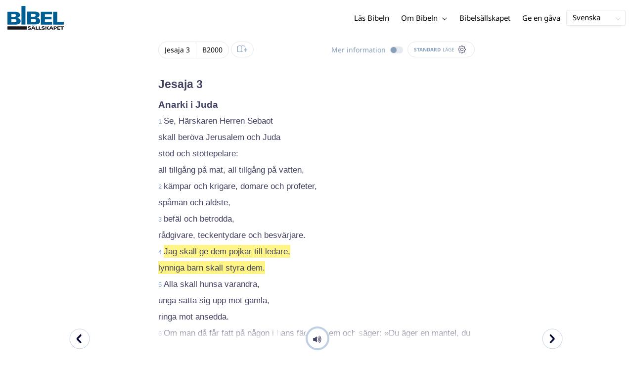

--- FILE ---
content_type: text/html; charset=utf-8
request_url: https://www.bibeln.se/bibel/B2000/ISA.3.4
body_size: 45757
content:
<!DOCTYPE html><html lang="sv" data-critters-container><head>
    <meta charset="utf-8">
    <title>Jesaja 3:4 - Bibel 2000 (med Textkritiska anmärkningar)</title>
    <base href="/">
    <meta name="viewport" content="width=device-width, initial-scale=1.0, maximum-scale=1.0, user-scalable=0">
    <!-- TODO: inject manifest for the current brand  -->
    <link rel="manifest" href="manifest.json">
  <style>:root{--color-primary:46, 104, 227;--color-secondary:255, 106, 0;--color-secondaryOld:45, 165, 222;--color-grayDark:4, 6, 50;--color-grayMedium:#424362;--color-grayLight:#889fbc;--color-grayExtraLight:#e5eaf1;--color-cta:#13d281;--color-plusAlpha:#fff4d6;--color-plusBravo:#ff6a00;--color-plusCharlie:#ffbd00;--color-highlight-text:#eff7ff;--color-border-block:#E5EAF1;--color-dark:#040632;--color-highlight-yellow:#FFF598;--color-highlight-orange:#FF885F;--color-highlight-blue:#80D5FC;--color-highlight-green:#A5D6A6;--color-highlight:#00ba6b;--color-background-gray:#eff7ff;--color-success-light:#d5f5e8;--color-sepia:#fbf1e6;--line-color:#FFC7B8}*,:before,:after{--tw-border-spacing-x:0;--tw-border-spacing-y:0;--tw-translate-x:0;--tw-translate-y:0;--tw-rotate:0;--tw-skew-x:0;--tw-skew-y:0;--tw-scale-x:1;--tw-scale-y:1;--tw-pan-x: ;--tw-pan-y: ;--tw-pinch-zoom: ;--tw-scroll-snap-strictness:proximity;--tw-gradient-from-position: ;--tw-gradient-via-position: ;--tw-gradient-to-position: ;--tw-ordinal: ;--tw-slashed-zero: ;--tw-numeric-figure: ;--tw-numeric-spacing: ;--tw-numeric-fraction: ;--tw-ring-inset: ;--tw-ring-offset-width:0px;--tw-ring-offset-color:#fff;--tw-ring-color:rgb(59 130 246 / .5);--tw-ring-offset-shadow:0 0 #0000;--tw-ring-shadow:0 0 #0000;--tw-shadow:0 0 #0000;--tw-shadow-colored:0 0 #0000;--tw-blur: ;--tw-brightness: ;--tw-contrast: ;--tw-grayscale: ;--tw-hue-rotate: ;--tw-invert: ;--tw-saturate: ;--tw-sepia: ;--tw-drop-shadow: ;--tw-backdrop-blur: ;--tw-backdrop-brightness: ;--tw-backdrop-contrast: ;--tw-backdrop-grayscale: ;--tw-backdrop-hue-rotate: ;--tw-backdrop-invert: ;--tw-backdrop-opacity: ;--tw-backdrop-saturate: ;--tw-backdrop-sepia: ;--tw-contain-size: ;--tw-contain-layout: ;--tw-contain-paint: ;--tw-contain-style: }*,:before,:after{box-sizing:border-box;border-width:0;border-style:solid;border-color:#e5e7eb}:before,:after{--tw-content:""}html{line-height:1.5;-webkit-text-size-adjust:100%;tab-size:4;font-family:ui-sans-serif,system-ui,sans-serif,"Apple Color Emoji","Segoe UI Emoji",Segoe UI Symbol,"Noto Color Emoji";font-feature-settings:normal;font-variation-settings:normal;-webkit-tap-highlight-color:transparent}body{margin:0;line-height:inherit}html{font-size:16px;color:var(--color-content-800)}</style><style>:root{--color-primary: 46, 104, 227;--color-secondary: 255, 106, 0;--color-secondaryOld: 45, 165, 222;--color-grayDark: 4, 6, 50;--color-grayMedium: #424362;--color-grayLight: #889fbc;--color-grayExtraLight: #e5eaf1;--color-cta: #13d281;--color-plusAlpha: #fff4d6;--color-plusBravo: #ff6a00;--color-plusCharlie: #ffbd00;--color-highlight-text: #eff7ff;--color-border-block: #E5EAF1;--color-dark: #040632;--color-highlight-yellow: #FFF598;--color-highlight-orange: #FF885F;--color-highlight-blue: #80D5FC;--color-highlight-green: #A5D6A6;--color-highlight: #00ba6b;--color-background-gray: #eff7ff;--color-success-light: #d5f5e8;--color-sepia: #fbf1e6;--line-color: #FFC7B8}*,:before,:after{--tw-border-spacing-x: 0;--tw-border-spacing-y: 0;--tw-translate-x: 0;--tw-translate-y: 0;--tw-rotate: 0;--tw-skew-x: 0;--tw-skew-y: 0;--tw-scale-x: 1;--tw-scale-y: 1;--tw-pan-x: ;--tw-pan-y: ;--tw-pinch-zoom: ;--tw-scroll-snap-strictness: proximity;--tw-gradient-from-position: ;--tw-gradient-via-position: ;--tw-gradient-to-position: ;--tw-ordinal: ;--tw-slashed-zero: ;--tw-numeric-figure: ;--tw-numeric-spacing: ;--tw-numeric-fraction: ;--tw-ring-inset: ;--tw-ring-offset-width: 0px;--tw-ring-offset-color: #fff;--tw-ring-color: rgb(59 130 246 / .5);--tw-ring-offset-shadow: 0 0 #0000;--tw-ring-shadow: 0 0 #0000;--tw-shadow: 0 0 #0000;--tw-shadow-colored: 0 0 #0000;--tw-blur: ;--tw-brightness: ;--tw-contrast: ;--tw-grayscale: ;--tw-hue-rotate: ;--tw-invert: ;--tw-saturate: ;--tw-sepia: ;--tw-drop-shadow: ;--tw-backdrop-blur: ;--tw-backdrop-brightness: ;--tw-backdrop-contrast: ;--tw-backdrop-grayscale: ;--tw-backdrop-hue-rotate: ;--tw-backdrop-invert: ;--tw-backdrop-opacity: ;--tw-backdrop-saturate: ;--tw-backdrop-sepia: ;--tw-contain-size: ;--tw-contain-layout: ;--tw-contain-paint: ;--tw-contain-style: }*,:before,:after{box-sizing:border-box;border-width:0;border-style:solid;border-color:#e5e7eb}:before,:after{--tw-content: ""}html{line-height:1.5;-webkit-text-size-adjust:100%;tab-size:4;font-family:ui-sans-serif,system-ui,sans-serif,"Apple Color Emoji","Segoe UI Emoji",Segoe UI Symbol,"Noto Color Emoji";font-feature-settings:normal;font-variation-settings:normal;-webkit-tap-highlight-color:transparent}body{margin:0;line-height:inherit}h1,h3,h4{font-size:inherit;font-weight:inherit}a{color:inherit;text-decoration:inherit}b{font-weight:bolder}sub{font-size:75%;line-height:0;position:relative;vertical-align:baseline}sub{bottom:-.25em}button{font-family:inherit;font-feature-settings:inherit;font-variation-settings:inherit;font-size:100%;font-weight:inherit;line-height:inherit;letter-spacing:inherit;color:inherit;margin:0;padding:0}button{text-transform:none}button{-webkit-appearance:button;background-color:transparent;background-image:none}h1,h3,h4,p{margin:0}ul{list-style:none;margin:0;padding:0}button{cursor:pointer}img,svg,audio{display:block;vertical-align:middle}img{max-width:100%;height:auto}html{font-size:16px;color:var(--color-content-800)}h1,h3,h4{hyphens:auto;hyphenate-limit-chars:12 5 5}.sr-only{position:absolute;width:1px;height:1px;padding:0;margin:-1px;overflow:hidden;clip:rect(0,0,0,0);white-space:nowrap;border-width:0}.pointer-events-none{pointer-events:none}.pointer-events-auto{pointer-events:auto}.absolute{position:absolute}.relative{position:relative}.sticky{position:sticky}.inset-0{inset:0}.inset-y-0{top:0;bottom:0}.-left-10{left:-2.5rem}.-right-10{right:-2.5rem}.-top-10{top:-2.5rem}.bottom-0{bottom:0}.right-0{right:0}.right-1{right:.25rem}.top-0{top:0}.top-2{top:.5rem}.top-\[72px\]{top:72px}.z-10{z-index:10}.z-20{z-index:20}.z-30{z-index:30}.z-50{z-index:50}.col-span-1{grid-column:span 1 / span 1}.m-0{margin:0}.m-auto{margin:auto}.-mx-4{margin-left:-1rem;margin-right:-1rem}.mx-auto{margin-left:auto;margin-right:auto}.-ml-2{margin-left:-.5rem}.-mt-2{margin-top:-.5rem}.mb-1{margin-bottom:.25rem}.mb-4{margin-bottom:1rem}.mb-6{margin-bottom:1.5rem}.ml-1{margin-left:.25rem}.ml-2{margin-left:.5rem}.ml-3{margin-left:.75rem}.ml-auto{margin-left:auto}.mr-1{margin-right:.25rem}.mt-1{margin-top:.25rem}.mt-4{margin-top:1rem}.mt-8{margin-top:2rem}.line-clamp-1{overflow:hidden;display:-webkit-box;-webkit-box-orient:vertical;-webkit-line-clamp:1}.block{display:block}.inline-block{display:inline-block}.inline{display:inline}.flex{display:flex}.inline-flex{display:inline-flex}.grid{display:grid}.hidden{display:none}.h-10{height:2.5rem}.h-100vh{height:100vh}.h-12{height:3rem}.h-14{height:3.5rem}.h-20{height:5rem}.h-3{height:.75rem}.h-4{height:1rem}.h-5{height:1.25rem}.h-6{height:1.5rem}.h-7{height:1.75rem}.h-8{height:2rem}.h-\[18px\]{height:18px}.h-full{height:100%}.max-h-screen{max-height:100vh}.w-10{width:2.5rem}.w-100vw{width:100vw}.w-11{width:2.75rem}.w-12{width:3rem}.w-3{width:.75rem}.w-4{width:1rem}.w-5{width:1.25rem}.w-6{width:1.5rem}.w-8{width:2rem}.w-\[150px\]{width:150px}.w-\[18px\]{width:18px}.w-full{width:100%}.w-max-content{width:max-content}.w-px{width:1px}.min-w-fit{min-width:-moz-fit-content;min-width:fit-content}.max-w-\[100vw\]{max-width:100vw}.max-w-\[90px\]{max-width:90px}.max-w-container{max-width:1250px}.max-w-screen-lg{max-width:1024px}.max-w-screen-sm{max-width:640px}.flex-shrink-0{flex-shrink:0}.flex-grow{flex-grow:1}.translate-x-0{--tw-translate-x: 0px;transform:translate(var(--tw-translate-x),var(--tw-translate-y)) rotate(var(--tw-rotate)) skew(var(--tw-skew-x)) skewY(var(--tw-skew-y)) scaleX(var(--tw-scale-x)) scaleY(var(--tw-scale-y))}.scale-\[\.6\]{--tw-scale-x: .6;--tw-scale-y: .6;transform:translate(var(--tw-translate-x),var(--tw-translate-y)) rotate(var(--tw-rotate)) skew(var(--tw-skew-x)) skewY(var(--tw-skew-y)) scaleX(var(--tw-scale-x)) scaleY(var(--tw-scale-y))}.transform{transform:translate(var(--tw-translate-x),var(--tw-translate-y)) rotate(var(--tw-rotate)) skew(var(--tw-skew-x)) skewY(var(--tw-skew-y)) scaleX(var(--tw-scale-x)) scaleY(var(--tw-scale-y))}.cursor-pointer{cursor:pointer}.\!select-auto{-webkit-user-select:auto!important;user-select:auto!important}.auto-cols-fr{grid-auto-columns:minmax(0,1fr)}.grid-cols-1{grid-template-columns:repeat(1,minmax(0,1fr))}.grid-cols-2{grid-template-columns:repeat(2,minmax(0,1fr))}.grid-cols-3{grid-template-columns:repeat(3,minmax(0,1fr))}.grid-cols-4{grid-template-columns:repeat(4,minmax(0,1fr))}.flex-row{flex-direction:row}.flex-col{flex-direction:column}.items-start{align-items:flex-start}.items-end{align-items:flex-end}.items-center{align-items:center}.justify-end{justify-content:flex-end}.justify-center{justify-content:center}.justify-between{justify-content:space-between}.gap-4{gap:1rem}.gap-6{gap:1.5rem}.gap-y-3{row-gap:.75rem}.space-x-8>:not([hidden])~:not([hidden]){--tw-space-x-reverse: 0;margin-right:calc(2rem * var(--tw-space-x-reverse));margin-left:calc(2rem * calc(1 - var(--tw-space-x-reverse)))}.self-center{align-self:center}.self-stretch{align-self:stretch}.overflow-hidden{overflow:hidden}.truncate{overflow:hidden;text-overflow:ellipsis;white-space:nowrap}.text-ellipsis{text-overflow:ellipsis}.rounded{border-radius:.25rem}.rounded-3xl{border-radius:1.5rem}.rounded-full{border-radius:9999px}.rounded-t-xl{border-top-left-radius:.75rem;border-top-right-radius:.75rem}.rounded-tl-xl{border-top-left-radius:.75rem}.rounded-tr-xl{border-top-right-radius:.75rem}.border{border-width:1px}.border-2{border-width:2px}.border-\[4px\]{border-width:4px}.border-b{border-bottom-width:1px}.border-b-4{border-bottom-width:4px}.border-l-4{border-left-width:4px}.border-t{border-top-width:1px}.border-none{border-style:none}.border-\[\#C0D0E4\]{--tw-border-opacity: 1;border-color:rgb(192 208 228 / var(--tw-border-opacity, 1))}.border-grayExtraLight{border-color:var(--color-grayExtraLight)}.border-transparent{border-color:transparent}.bg-cta{background-color:var(--color-cta)}.bg-gradientPrimary{--tw-bg-opacity: 1;background-color:rgba(var(--color-gradient-primary),var(--tw-bg-opacity, 1))}.bg-gray-200{--tw-bg-opacity: 1;background-color:rgb(229 231 235 / var(--tw-bg-opacity, 1))}.bg-grayDark{--tw-bg-opacity: 1;background-color:rgba(var(--color-grayDark),var(--tw-bg-opacity, 1))}.bg-grayExtraLight{background-color:var(--color-grayExtraLight)}.bg-grayLight{background-color:var(--color-grayLight)}.bg-primary{--tw-bg-opacity: 1;background-color:rgba(var(--color-primary),var(--tw-bg-opacity, 1))}.bg-transparent{background-color:transparent}.bg-white{--tw-bg-opacity: 1;background-color:rgb(255 255 255 / var(--tw-bg-opacity, 1))}.bg-opacity-20{--tw-bg-opacity: .2}.bg-opacity-5{--tw-bg-opacity: .05}.bg-none{background-image:none}.p-0{padding:0}.px-3{padding-left:.75rem;padding-right:.75rem}.px-4{padding-left:1rem;padding-right:1rem}.px-5{padding-left:1.25rem;padding-right:1.25rem}.px-6{padding-left:1.5rem;padding-right:1.5rem}.py-0{padding-top:0;padding-bottom:0}.py-1{padding-top:.25rem;padding-bottom:.25rem}.py-2{padding-top:.5rem;padding-bottom:.5rem}.py-2\.5{padding-top:.625rem;padding-bottom:.625rem}.py-3{padding-top:.75rem;padding-bottom:.75rem}.py-9{padding-top:2.25rem;padding-bottom:2.25rem}.py-\[1px\]{padding-top:1px;padding-bottom:1px}.pb-1{padding-bottom:.25rem}.pb-2{padding-bottom:.5rem}.pb-3{padding-bottom:.75rem}.pb-4{padding-bottom:1rem}.pb-9{padding-bottom:2.25rem}.pl-1{padding-left:.25rem}.pl-3{padding-left:.75rem}.pl-4{padding-left:1rem}.pr-1{padding-right:.25rem}.pr-10{padding-right:2.5rem}.pr-2{padding-right:.5rem}.pr-4{padding-right:1rem}.pt-1{padding-top:.25rem}.pt-4{padding-top:1rem}.pt-9{padding-top:2.25rem}.pt-\[26px\]{padding-top:26px}.text-left{text-align:left}.text-center{text-align:center}.align-top{vertical-align:top}.align-middle{vertical-align:middle}.font-noto-sans{font-family:Noto Sans,sans-serif}.\!text-2lg{font-size:1.1875rem!important;line-height:1.5rem!important}.\!text-bible-md{font-size:1.0625rem!important;line-height:33px!important;letter-spacing:0em!important}.text-2xs{font-size:.8125rem;line-height:1rem}.text-3xs{font-size:.6875rem;line-height:1rem}.text-\[10px\]{font-size:10px}.text-\[12px\]{font-size:12px}.text-lg{font-size:1.125rem;line-height:1.5rem}.text-sm{font-size:.9375rem;line-height:1.25rem}.text-xl{font-size:1.4375rem;line-height:1.75rem}.text-xs{font-size:.875rem;line-height:1rem}.font-bold{font-weight:700}.uppercase{text-transform:uppercase}.leading-6{line-height:1.5rem}.leading-8{line-height:2rem}.tracking-wider{letter-spacing:.05em}.text-\[\#C0D0E4\]{--tw-text-opacity: 1;color:rgb(192 208 228 / var(--tw-text-opacity, 1))}.text-dark{color:var(--color-dark)}.text-grayDark{--tw-text-opacity: 1;color:rgba(var(--color-grayDark),var(--tw-text-opacity, 1))}.text-grayLight{color:var(--color-grayLight)}.text-grayMedium{color:var(--color-grayMedium)}.text-secondary{--tw-text-opacity: 1;color:rgba(var(--color-secondary),var(--tw-text-opacity, 1))}.text-white{--tw-text-opacity: 1;color:rgb(255 255 255 / var(--tw-text-opacity, 1))}.opacity-50{opacity:.5}.shadow{--tw-shadow: 0 1px 3px 0 rgb(0 0 0 / .1), 0 1px 2px -1px rgb(0 0 0 / .1);--tw-shadow-colored: 0 1px 3px 0 var(--tw-shadow-color), 0 1px 2px -1px var(--tw-shadow-color);box-shadow:var(--tw-ring-offset-shadow, 0 0 #0000),var(--tw-ring-shadow, 0 0 #0000),var(--tw-shadow)}.shadow-lg{--tw-shadow: 0 10px 15px -3px rgb(0 0 0 / .1), 0 4px 6px -4px rgb(0 0 0 / .1);--tw-shadow-colored: 0 10px 15px -3px var(--tw-shadow-color), 0 4px 6px -4px var(--tw-shadow-color);box-shadow:var(--tw-ring-offset-shadow, 0 0 #0000),var(--tw-ring-shadow, 0 0 #0000),var(--tw-shadow)}.shadow-sm{--tw-shadow: 0 1px 2px 0 rgb(0 0 0 / .05);--tw-shadow-colored: 0 1px 2px 0 var(--tw-shadow-color);box-shadow:var(--tw-ring-offset-shadow, 0 0 #0000),var(--tw-ring-shadow, 0 0 #0000),var(--tw-shadow)}.ring-0{--tw-ring-offset-shadow: var(--tw-ring-inset) 0 0 0 var(--tw-ring-offset-width) var(--tw-ring-offset-color);--tw-ring-shadow: var(--tw-ring-inset) 0 0 0 calc(0px + var(--tw-ring-offset-width)) var(--tw-ring-color);box-shadow:var(--tw-ring-offset-shadow),var(--tw-ring-shadow),var(--tw-shadow, 0 0 #0000)}.transition{transition-property:color,background-color,border-color,text-decoration-color,fill,stroke,opacity,box-shadow,transform,filter,backdrop-filter;transition-timing-function:cubic-bezier(.4,0,.2,1);transition-duration:.15s}.transition-colors{transition-property:color,background-color,border-color,text-decoration-color,fill,stroke;transition-timing-function:cubic-bezier(.4,0,.2,1);transition-duration:.15s}.transition-opacity{transition-property:opacity;transition-timing-function:cubic-bezier(.4,0,.2,1);transition-duration:.15s}.duration-1000{transition-duration:1s}.duration-150{transition-duration:.15s}.duration-200{transition-duration:.2s}.duration-700{transition-duration:.7s}.ease-in{transition-timing-function:cubic-bezier(.4,0,1,1)}.ease-in-out{transition-timing-function:cubic-bezier(.4,0,.2,1)}.after\:block:after{content:var(--tw-content);display:block}.after\:h-2:after{content:var(--tw-content);height:.5rem}.hover\:border-secondary:hover{--tw-border-opacity: 1;border-color:rgba(var(--color-secondary),var(--tw-border-opacity, 1))}.hover\:text-grayDark:hover{--tw-text-opacity: 1;color:rgba(var(--color-grayDark),var(--tw-text-opacity, 1))}.hover\:text-primary:hover{--tw-text-opacity: 1;color:rgba(var(--color-primary),var(--tw-text-opacity, 1))}.hover\:text-secondary:hover{--tw-text-opacity: 1;color:rgba(var(--color-secondary),var(--tw-text-opacity, 1))}.focus\:outline-none:focus{outline:2px solid transparent;outline-offset:2px}.group:hover .group-hover\:text-primary{--tw-text-opacity: 1;color:rgba(var(--color-primary),var(--tw-text-opacity, 1))}.group:hover .group-hover\:opacity-100{opacity:1}@media (min-width: 640px){.sm\:mx-0{margin-left:0;margin-right:0}.sm\:w-auto{width:auto}.sm\:max-w-none{max-width:none}.sm\:px-0{padding-left:0;padding-right:0}.sm\:text-sm{font-size:.9375rem;line-height:1.25rem}}@media (min-width: 1024px){.lg\:top-12{top:3rem}.lg\:mb-0{margin-bottom:0}.lg\:ml-auto{margin-left:auto}.lg\:mr-3{margin-right:.75rem}.lg\:mr-4{margin-right:1rem}.lg\:mr-5{margin-right:1.25rem}.lg\:mt-0{margin-top:0}.lg\:block{display:block}.lg\:inline{display:inline}.lg\:flex{display:flex}.lg\:inline-flex{display:inline-flex}.lg\:hidden{display:none}.lg\:h-12{height:3rem}.lg\:h-14{height:3.5rem}.lg\:h-20{height:5rem}.lg\:h-4{height:1rem}.lg\:h-8{height:2rem}.lg\:h-\[72px\]{height:72px}.lg\:h-auto{height:auto}.lg\:w-4{width:1rem}.lg\:w-fit-content{width:-moz-fit-content;width:fit-content}.lg\:min-w-\[120px\]{min-width:120px}.lg\:min-w-\[200px\]{min-width:200px}.lg\:max-w-\[100vw\]{max-width:100vw}.lg\:max-w-screen-sm{max-width:640px}.lg\:flex-1{flex:1 1 0%}.lg\:grid-flow-col{grid-auto-flow:column}.lg\:grid-cols-1{grid-template-columns:repeat(1,minmax(0,1fr))}.lg\:grid-cols-3{grid-template-columns:repeat(3,minmax(0,1fr))}.lg\:flex-row{flex-direction:row}.lg\:justify-center{justify-content:center}.lg\:justify-between{justify-content:space-between}.lg\:space-x-4>:not([hidden])~:not([hidden]){--tw-space-x-reverse: 0;margin-right:calc(1rem * var(--tw-space-x-reverse));margin-left:calc(1rem * calc(1 - var(--tw-space-x-reverse)))}.lg\:overflow-x-scroll{overflow-x:scroll}.lg\:border-0{border-width:0px}.lg\:bg-none{background-image:none}.lg\:px-0{padding-left:0;padding-right:0}.lg\:px-4{padding-left:1rem;padding-right:1rem}.lg\:px-5{padding-left:1.25rem;padding-right:1.25rem}.lg\:py-14{padding-top:3.5rem;padding-bottom:3.5rem}.lg\:py-3{padding-top:.75rem;padding-bottom:.75rem}.lg\:pb-0{padding-bottom:0}.lg\:pb-4{padding-bottom:1rem}.lg\:pr-28{padding-right:7rem}.lg\:pt-14{padding-top:3.5rem}.lg\:text-base{font-size:1.0625rem;line-height:1.5rem}.lg\:font-bold{font-weight:700}.lg\:text-grayLight{color:var(--color-grayLight)}}@media (min-width: 1280px){.xl\:p-0{padding:0}.xl\:px-0{padding-left:0;padding-right:0}}@media (min-width: 1536px){.\32xl\:auto-cols-fr{grid-auto-columns:minmax(0,1fr)}}
</style><link rel="stylesheet" href="styles.c6be88ed5f2f0ed1.css" media="print" onload="this.media='all'"><noscript><link rel="stylesheet" href="styles.c6be88ed5f2f0ed1.css" media="all"></noscript><link rel="preload" href="/assets/fonts/notoSans/notoSans-Regular.woff2" as="font" type="font/woff2" crossorigin><link rel="preload" href="/assets/fonts/notoSans/notoSans-Italic.woff2" as="font" type="font/woff2" crossorigin><link rel="preload" href="/assets/fonts/notoSans/notoSans-Bold.woff2" as="font" type="font/woff2" crossorigin><link rel="preload" href="/assets/fonts/notoSans/notoSans-BoldItalic.woff2" as="font" type="font/woff2" crossorigin><style>
        html {
          font-family: 'NotoSans', sans-serif;
        }
        
        @font-face {
          font-family:"NotoSans";
          src: local('NotoSans Regular'), local('NotoSans-Regular'),
            url('assets/fonts/notoSans/notoSans-Regular.woff2') format('woff2'),
            url('assets/fonts/notoSans/notoSans-Regular.woff') format('woff');
          font-display: swap;
          font-style:normal;font-weight:normal;
        }
        
        @font-face {
          font-family:"NotoSans";
          src: local('NotoSans Italic'), local('NotoSans-Italic'),
            url('assets/fonts/notoSans/notoSans-Italic.woff2') format('woff2'),
            url('assets/fonts/notoSans/notoSans-Italic.woff') format('woff');
          font-display: swap;
          font-style:italic;font-weight:normal;
        }
        
        @font-face {
          font-family:"NotoSans";
          src: local('NotoSans Bold'), local('NotoSans-Bold'),
            url('assets/fonts/notoSans/notoSans-Bold.woff2') format('woff2'),
            url('assets/fonts/notoSans/notoSans-Bold.woff') format('woff');
          font-display: swap;
          font-style:normal;font-weight:bold;
        }
        
        @font-face {
          font-family:"NotoSans";
          src: local('NotoSans BoldItalic'), local('NotoSans-BoldItalic'),
            url('assets/fonts/notoSans/notoSans-BoldItalic.woff2') format('woff2'),
            url('assets/fonts/notoSans/notoSans-BoldItalic.woff') format('woff');
          font-display: swap;
          font-style:italic;font-weight:bold;
        }
        </style><link rel="icon" type="image/x-icon" href="https://storage.googleapis.com/ibep-prod.appspot.com/brand/sbs/sbs.favicon.ico?GoogleAccessId=firebase-adminsdk-5de4x%40ibep-prod.iam.gserviceaccount.com&amp;Expires=2278627200&amp;Signature=AHi1GWyBdxpP8RCE6gkFrHnn5M0UW81zLl4i2Y%2Bnt1lGCmHQKqHyUG8JRPpkKJ%2BXvp4oh6sEZEvqcHlwk8ViiKUQ0cPKbKLifs4xWuYJRIhenKtk%2BD3pzYSSf%2FMD87IAVLgjVpaGnjY7pJUo6UEg%2FueTKP2oBOCtIieBbnOgXJKYtHA9DGg1%2FDNNnf0ufT9kvTsHkdjlZTLa3jhzXjroJ4Bk0zWZ34b7V3IHPuWkPOBxr2VaQU2XJCUGP3kXFSnJ4fE1XGLgOWYW0Eu7hY9Ws13MVyoJLcmgHeFb5olrCgsBM2AVoHZ9cxa17ad5jnksiKy873ZxH9NsvOQGmOHieg%3D%3D"><meta property="og:title" content="Jesaja 3:4 - Bibel 2000 (med Textkritiska anmärkningar)"><meta name="twitter:title" content="Jesaja 3:4 - Bibel 2000 (med Textkritiska anmärkningar)"><meta property="og:type" content="website"><meta property="og:url" content="https://www.bibeln.se/bibel/B2000/ISA.3"><meta name="twitter:url" content="https://www.bibeln.se/bibel/B2000/ISA.3"><meta http-equiv="Content-Security-Policy" content="default-src 'self' https://api.ibep-dev.com wss://u0f66ngvbb.execute-api.us-east-2.amazonaws.com/dev cms.ibep-dev.com sbs-auth.ibep-dev.com https://api.ibep-prod.com wss://hd0agw1xri.execute-api.us-east-2.amazonaws.com/prod cms.ibep-prod.com sbs-auth.ibep-prod.com https://api.ibep-staging.com wss://cny3wvor6f.execute-api.us-east-2.amazonaws.com/staging cms.ibep-staging.com sbs-auth.ibep-staging.com https://api.ibep-test.com wss://e5cbjrq6gk.execute-api.us-east-2.amazonaws.com/test cms.ibep-test.com sbs-auth.ibep-test.com www.youtube.com www.youtube-nocookie.com player.vimeo.com open.spotify.com public-player-widget.webradiosite.com streamyard.com *.hs-analytics.net *.hs-banner.com *.hscollectedforms.net *.hubspot.com *.hsforms.com *.hsforms.net *.hs-scripts.com *.hs-sites-eu1.com hubspot-forms-static-embed-eu1.s3.amazonaws.com forms.office.com *.jotform.com developers.kakao.com *.kakaocdn.net story.kakao.com kapi.kakao.com *.kakao.com digiaccess.org *.eu.mautic.net *.digiaccess.org matomo.rackfish.com *.acast.com *.die-bibel.de static.ads-twitter.com nexus.ensighten.com td.doubleclick.net stats.g.doubleclick.net spenden.twingle.de *.customgpt.ai *.licdn.com www.gstatic.com www.google.com surveys.enalyzer.com *.omappapi.com optinmonster.com http://engage.biblijosdraugija.lt https://engage.biblijosdraugija.lt code.etracker.com www.etracker.de facebook.com *.facebook.com connect.facebook.net cdn.cookielaw.org geolocation.onetrust.com privacyportal-eu.onetrust.com file-examples.com www.googletagmanager.com www.bytesroute.com app.bytesroute.com bytesroute-backend.herokuapp.com use.typekit.net *.typekit.net *.google-analytics.com analytics.google.com *.analytics.google.com *.ingest.sentry.io d1weibdish4e0y.cloudfront.net d3t5ogzx22a7ri.cloudfront.net d1hkpuz2o5a2xw.cloudfront.net d1bxy2pveef3fq.cloudfront.net mautic.bijbelgenootschap.nl fonts.googleapis.com www.google.pt fonts.gstatic.com prezi-nocookies.com *.prezicdn.net wss://ws.hotjar.com *.hotjar.com *.hotjar.io buzzsprout.com www.buzzsprout.com cdn.onesignal.com onesignal.com bytesroute.com *.bytesroute.com *.webradiosite.com widget.spreaker.com *.spreaker.com *.canva.com *.clarity.ms m.debijbel.nl ofertas.sbb.org.br docs.google.com forms.clickup.com app-cdn.clickup.com 'unsafe-inline'; img-src * data:; frame-src 'self' https://api.ibep-dev.com wss://u0f66ngvbb.execute-api.us-east-2.amazonaws.com/dev cms.ibep-dev.com sbs-auth.ibep-dev.com https://api.ibep-prod.com wss://hd0agw1xri.execute-api.us-east-2.amazonaws.com/prod cms.ibep-prod.com sbs-auth.ibep-prod.com https://api.ibep-staging.com wss://cny3wvor6f.execute-api.us-east-2.amazonaws.com/staging cms.ibep-staging.com sbs-auth.ibep-staging.com https://api.ibep-test.com wss://e5cbjrq6gk.execute-api.us-east-2.amazonaws.com/test cms.ibep-test.com sbs-auth.ibep-test.com www.youtube.com www.youtube-nocookie.com player.vimeo.com open.spotify.com public-player-widget.webradiosite.com streamyard.com *.hs-analytics.net *.hs-banner.com *.hscollectedforms.net *.hubspot.com *.hsforms.com *.hsforms.net *.hs-scripts.com *.hs-sites-eu1.com hubspot-forms-static-embed-eu1.s3.amazonaws.com forms.office.com *.jotform.com developers.kakao.com *.kakaocdn.net story.kakao.com kapi.kakao.com *.kakao.com digiaccess.org *.eu.mautic.net *.digiaccess.org matomo.rackfish.com *.acast.com *.die-bibel.de static.ads-twitter.com nexus.ensighten.com td.doubleclick.net stats.g.doubleclick.net spenden.twingle.de *.customgpt.ai *.licdn.com www.gstatic.com www.google.com surveys.enalyzer.com *.omappapi.com optinmonster.com http://engage.biblijosdraugija.lt https://engage.biblijosdraugija.lt code.etracker.com www.etracker.de facebook.com *.facebook.com connect.facebook.net cdn.cookielaw.org geolocation.onetrust.com privacyportal-eu.onetrust.com file-examples.com www.googletagmanager.com www.bytesroute.com app.bytesroute.com bytesroute-backend.herokuapp.com use.typekit.net *.typekit.net *.google-analytics.com analytics.google.com *.analytics.google.com *.ingest.sentry.io d1weibdish4e0y.cloudfront.net d3t5ogzx22a7ri.cloudfront.net d1hkpuz2o5a2xw.cloudfront.net d1bxy2pveef3fq.cloudfront.net mautic.bijbelgenootschap.nl fonts.googleapis.com www.google.pt fonts.gstatic.com prezi-nocookies.com *.prezicdn.net wss://ws.hotjar.com *.hotjar.com *.hotjar.io buzzsprout.com www.buzzsprout.com cdn.onesignal.com onesignal.com bytesroute.com *.bytesroute.com *.webradiosite.com widget.spreaker.com *.spreaker.com *.canva.com *.clarity.ms m.debijbel.nl ofertas.sbb.org.br docs.google.com forms.clickup.com app-cdn.clickup.com"><style ng-app-id="IBEP-main">[_nghost-IBEP-main-c2071628769]{position:relative;display:block;pointer-events:none}[_nghost-IBEP-main-c2071628769]   .ngx-spinner[_ngcontent-IBEP-main-c2071628769]{transition:.35s linear all;display:block;position:absolute;top:5px;left:0px}[_nghost-IBEP-main-c2071628769]   .ngx-spinner[_ngcontent-IBEP-main-c2071628769]   .ngx-spinner-icon[_ngcontent-IBEP-main-c2071628769]{width:14px;height:14px;border:solid 2px transparent;border-top-color:inherit;border-left-color:inherit;border-radius:50%;-webkit-animation:_ngcontent-IBEP-main-c2071628769_loading-bar-spinner .4s linear infinite;animation:_ngcontent-IBEP-main-c2071628769_loading-bar-spinner .4s linear infinite}[_nghost-IBEP-main-c2071628769]   .ngx-bar[_ngcontent-IBEP-main-c2071628769]{transition:width .35s;position:absolute;top:0;left:0;width:100%;height:2px;border-bottom-right-radius:1px;border-top-right-radius:1px}[dir=rtl]   [_nghost-IBEP-main-c2071628769]   .ngx-bar[_ngcontent-IBEP-main-c2071628769]{right:0;left:unset}[fixed=true][_nghost-IBEP-main-c2071628769]{z-index:10002}[fixed=true][_nghost-IBEP-main-c2071628769]   .ngx-bar[_ngcontent-IBEP-main-c2071628769]{position:fixed}[fixed=true][_nghost-IBEP-main-c2071628769]   .ngx-spinner[_ngcontent-IBEP-main-c2071628769]{position:fixed;top:10px;left:10px}[dir=rtl]   [fixed=true][_nghost-IBEP-main-c2071628769]   .ngx-spinner[_ngcontent-IBEP-main-c2071628769]{right:10px;left:unset}@-webkit-keyframes _ngcontent-IBEP-main-c2071628769_loading-bar-spinner{0%{transform:rotate(0)}to{transform:rotate(360deg)}}@keyframes _ngcontent-IBEP-main-c2071628769_loading-bar-spinner{0%{transform:rotate(0)}to{transform:rotate(360deg)}}</style><style ng-app-id="IBEP-main">.flyout[_ngcontent-IBEP-main-c1170487364], .overlay[_ngcontent-IBEP-main-c1170487364] {
  display: none;
}

.test[_ngcontent-IBEP-main-c1170487364] {
  grid-column-start: 2;
  grid-row-start: 1;
}

.menu-item-container[_ngcontent-IBEP-main-c1170487364]:hover   .flyout[_ngcontent-IBEP-main-c1170487364] {
  display: block;
}

.active[_ngcontent-IBEP-main-c1170487364] {
  font-weight: bold;
}

.item[_ngcontent-IBEP-main-c1170487364], .button[_ngcontent-IBEP-main-c1170487364] {
  font-weight: inherit;
}

a.disabled[_ngcontent-IBEP-main-c1170487364] {
  pointer-events: none;
  cursor: default;
}</style><style ng-app-id="IBEP-main">.default[_ngcontent-IBEP-main-c2830398547] {
  border-width: 1px;
  --tw-bg-opacity: 1;
  background-color: rgb(255 255 255 / var(--tw-bg-opacity, 1));
  transition-property: color, background-color, border-color, text-decoration-color, fill, stroke, opacity, box-shadow, transform, filter, backdrop-filter;
  transition-timing-function: cubic-bezier(0.4, 0, 0.2, 1);
  transition-duration: 300ms;
}

.default[_ngcontent-IBEP-main-c2830398547]:hover {
  --tw-border-opacity: 1;
  border-color: rgba(var(--color-primary), var(--tw-border-opacity, 1));
}

.primary[_ngcontent-IBEP-main-c2830398547] {
  --tw-bg-opacity: 1;
  background-color: rgba(var(--color-primary), var(--tw-bg-opacity, 1));
  --tw-text-opacity: 1;
  color: rgb(255 255 255 / var(--tw-text-opacity, 1));
}

.primary[_ngcontent-IBEP-main-c2830398547]:hover {
  background-color: rgba(var(--color-primary), var(--tw-bg-opacity, 1));
  --tw-bg-opacity: 0.9;
}

.secondary[_ngcontent-IBEP-main-c2830398547] {
  --tw-bg-opacity: 1;
  background-color: rgba(var(--color-secondary), var(--tw-bg-opacity, 1));
  --tw-text-opacity: 1;
  color: rgb(255 255 255 / var(--tw-text-opacity, 1));
}

.secondary[_ngcontent-IBEP-main-c2830398547]:hover {
  --tw-bg-opacity: 1;
  background-color: rgba(var(--color-primary), var(--tw-bg-opacity, 1));
}

.white[_ngcontent-IBEP-main-c2830398547] {
  --tw-bg-opacity: 1;
  background-color: rgb(255 255 255 / var(--tw-bg-opacity, 1));
  --tw-text-opacity: 1;
  color: rgb(0 0 0 / var(--tw-text-opacity, 1));
}

.white[_ngcontent-IBEP-main-c2830398547]:hover {
  --tw-text-opacity: 1;
  color: rgba(var(--color-primary), var(--tw-text-opacity, 1));
}

.transparent[_ngcontent-IBEP-main-c2830398547] {
  --tw-bg-opacity: 0.05;
}

.premium[_ngcontent-IBEP-main-c2830398547] {
  border-width: 1px;
  --tw-border-opacity: 1;
  border-color: rgb(255 255 255 / var(--tw-border-opacity, 1));
  background-color: rgba(var(--color-secondary), var(--tw-bg-opacity, 1));
  --tw-bg-opacity: 0.1;
  transition-property: color, background-color, border-color, text-decoration-color, fill, stroke, opacity, box-shadow, transform, filter, backdrop-filter;
  transition-timing-function: cubic-bezier(0.4, 0, 0.2, 1);
  transition-duration: 300ms;
}

.premium[_ngcontent-IBEP-main-c2830398547]:hover {
  --tw-border-opacity: 1;
  border-color: rgba(var(--color-secondary), var(--tw-border-opacity, 1));
}

.gray[_ngcontent-IBEP-main-c2830398547] {
  background-color: var(--color-grayExtraLight);
  color: var(--color-grayMedium);
}

.gray[_ngcontent-IBEP-main-c2830398547]:hover {
  --tw-text-opacity: 1;
  color: rgba(var(--color-grayDark), var(--tw-text-opacity, 1));
}

.gray-light[_ngcontent-IBEP-main-c2830398547] {
  background-color: var(--color-grayExtraLight);
  color: var(--color-grayLight);
}

.gray-light[_ngcontent-IBEP-main-c2830398547]:hover {
  color: var(--color-grayLight);
}

.conversion[_ngcontent-IBEP-main-c2830398547] {
  background-color: var(--color-plusAlpha);
  color: var(--color-plusBravo);
}

.conversion[_ngcontent-IBEP-main-c2830398547]:hover {
  --tw-bg-opacity: 0.9;
}

.cta[_ngcontent-IBEP-main-c2830398547] {
  background-color: var(--color-cta);
  --tw-text-opacity: 1;
  color: rgb(255 255 255 / var(--tw-text-opacity, 1));
}

.cta[_ngcontent-IBEP-main-c2830398547]:hover {
  background-color: var(--color-cta);
  --tw-bg-opacity: 0.9;
}

.highlight[_ngcontent-IBEP-main-c2830398547] {
  background-color: var(--color-highlight);
  --tw-text-opacity: 1;
  color: rgb(255 255 255 / var(--tw-text-opacity, 1));
}

.highlight[_ngcontent-IBEP-main-c2830398547]:hover {
  --tw-bg-opacity: 0.9;
}

.s[_ngcontent-IBEP-main-c2830398547] {
  height: 1.5rem;
  padding-top: 0px;
  padding-bottom: 0px;
  padding-left: 1.25rem;
  padding-right: 1.25rem;
}

.m[_ngcontent-IBEP-main-c2830398547] {
  height: 2rem;
  padding-top: 0px;
  padding-bottom: 0px;
  padding-left: 0.75rem;
  padding-right: 0.75rem;
}

.m-flexible[_ngcontent-IBEP-main-c2830398547] {
  min-height: 2rem;
  padding-top: 0.25rem;
  padding-bottom: 0.25rem;
  padding-left: 0.75rem;
  padding-right: 0.75rem;
}

.l[_ngcontent-IBEP-main-c2830398547] {
  height: 2.5rem;
  padding-top: 0px;
  padding-bottom: 0px;
  padding-left: 0.75rem;
  padding-right: 0.75rem;
}

.xl[_ngcontent-IBEP-main-c2830398547] {
  height: 3rem;
  padding-top: 0px;
  padding-bottom: 0px;
}

.fullWidth[_ngcontent-IBEP-main-c2830398547] {
  width: 100%;
}

.autoWidth[_ngcontent-IBEP-main-c2830398547] {
  width: auto;
}

.inactive[_ngcontent-IBEP-main-c2830398547] {
  cursor: not-allowed;
  opacity: 0.5;
}

.locked[_ngcontent-IBEP-main-c2830398547] {
  cursor: not-allowed;
}

.disabled[_ngcontent-IBEP-main-c2830398547]:hover {
  background-color: var(--color-grayExtraLight);
}

.shadow[_ngcontent-IBEP-main-c2830398547] {
  --tw-shadow-color: var(--color-grayLight);
  --tw-shadow: var(--tw-shadow-colored);
  --tw-drop-shadow: drop-shadow(0 20px 13px rgb(0 0 0 / 0.03)) drop-shadow(0 8px 5px rgb(0 0 0 / 0.08));
  filter: var(--tw-blur) var(--tw-brightness) var(--tw-contrast) var(--tw-grayscale) var(--tw-hue-rotate) var(--tw-invert) var(--tw-saturate) var(--tw-sepia) var(--tw-drop-shadow);
}</style><style ng-app-id="IBEP-main">.bible-button-group {
  isolation: isolate;
  display: flex;
  overflow: hidden;
  border-radius: 1.5rem;
  border-width: 1px;
  --tw-border-opacity: 1;
  border-color: rgb(229 231 235 / var(--tw-border-opacity, 1));
  transition-property: all;
  transition-timing-function: cubic-bezier(0.4, 0, 0.2, 1);
  transition-duration: 200ms;
  /* Enhanced hover effect for the entire button group - matching ibep-button */
  /* Generic button wrapper styling */
  /* Override ibep-button default styles for all buttons in the group */
  /* Rounded corners using :first-child and :last-child pseudo-classes */
}
.bible-button-group:hover {
  border-color: rgba(var(--color-primary), var(--tw-border-opacity, 1));
}
.bible-button-group > div {
  position: relative;
  margin: 0px;
  border-style: none;
  background-color: transparent;
  padding: 0px;
}
.bible-button-group button {
  position: relative;
  z-index: 10;
  margin: 0px;
  border-radius: 0px;
  border-style: none;
  --tw-bg-opacity: 1;
  background-color: rgb(255 255 255 / var(--tw-bg-opacity, 1));
  padding-left: 0.75rem;
  padding-right: 0.75rem;
  padding-top: 0.5rem;
  padding-bottom: 0.5rem;
  --tw-shadow: 0 0 #0000;
  --tw-shadow-colored: 0 0 #0000;
  box-shadow: var(--tw-ring-offset-shadow, 0 0 #0000), var(--tw-ring-shadow, 0 0 #0000), var(--tw-shadow);
  outline: 2px solid transparent;
  outline-offset: 2px;
  transition-property: all;
  transition-timing-function: cubic-bezier(0.4, 0, 0.2, 1);
  transition-duration: 200ms;
  /* Focus state using inset box-shadow to prevent layout shifts and maintain rounded corners */
  /* Fallback for browsers that don't support :focus-visible */
  /* Hide focus for mouse users in modern browsers */
}
.bible-button-group button:focus-visible {
  box-shadow: inset 0 0 0 2px var(--color-gradient-secondary) !important;
  position: relative;
  z-index: 10;
}
.bible-button-group button:focus {
  box-shadow: inset 0 0 0 2px var(--color-gradient-secondary) !important;
  position: relative;
  z-index: 10;
}
.bible-button-group button:focus:not(:focus-visible) {
  box-shadow: none !important;
}
.bible-button-group > :first-child button {
  border-top-left-radius: 1.5rem;
  border-bottom-left-radius: 1.5rem;
}
.bible-button-group > :last-child button {
  border-top-right-radius: 1.5rem;
  border-bottom-right-radius: 1.5rem;
}

/* Style the inner content divs */
.bible-button-content {
  pointer-events: none; /* Prevent double-click handling */
}

/* Visual separator styling - targets the middle div that contains no button */
.bible-button-group > div:nth-child(2) {
  width: 1px;
  flex-shrink: 0;
  align-self: stretch;
  --tw-bg-opacity: 1;
  background-color: rgb(229 231 235 / var(--tw-bg-opacity, 1));
  min-height: 100%; /* Ensure separator takes full height */
}

.toolbar-shadow {
  background: linear-gradient(0deg, rgba(255, 255, 255, 0) 0%, white 53%);
}

.bible-copyright a {
  text-decoration: underline;
}</style><style ng-app-id="IBEP-main">.isActive[_ngcontent-IBEP-main-c3823602715] {
  border: 1px solid;
  box-shadow: 0 0 4px 0 #3099f9;
  --tw-border-opacity: 1;
  border-color: rgba(var(--color-primary), var(--tw-border-opacity, 1));
}</style><style ng-app-id="IBEP-main">@media (max-width: 1023px) {
  .nav-grad-mobile[_ngcontent-IBEP-main-c1121866478] {
    background: linear-gradient(0deg, white 0%, rgba(255, 255, 255, 0) 100%);
  }
}

@media (min-width: 1024px) {
  .nav-grad-desktop[_ngcontent-IBEP-main-c1121866478] {
    background: linear-gradient(0deg, white 49%, rgba(255, 255, 255, 0) 100%);
  }
}

.nav-grad[_ngcontent-IBEP-main-c1121866478] {
  background: linear-gradient(0deg, white 0%, rgba(255, 255, 255, 0) 70%);
}

.nav-grad-left[_ngcontent-IBEP-main-c1121866478] {
  background: linear-gradient(to left, white 0%, rgba(255, 255, 255, 0) 50%);
}

.nav-grad-right[_ngcontent-IBEP-main-c1121866478] {
  background: linear-gradient(to right, white 0%, rgba(255, 255, 255, 0) 50%);
}

.button-appearance[_ngcontent-IBEP-main-c1121866478] {
  appearance: button;
  -webkit-appearance: button;
  -moz-appearance: button;
}

select[_ngcontent-IBEP-main-c1121866478] {
  appearance: none;
  -webkit-appearance: none;
  -moz-appearance: none;
  text-indent: 1px;
  text-overflow: "";
}

input[_ngcontent-IBEP-main-c1121866478] {
  accent-color: rgba(var(--color-secondary), 1);
}

@media screen and (-webkit-min-device-pixel-ratio: 0) {
  input[type=range][_ngcontent-IBEP-main-c1121866478] {
    overflow: hidden;
    -webkit-appearance: none;
    background-color: #c0d0e4;
    cursor: ew-resize;
  }
  input[type=range][_ngcontent-IBEP-main-c1121866478]::-webkit-slider-runnable-track {
    -webkit-appearance: none;
    color: rgba(var(--color-secondary), 1);
    margin-top: -1px;
  }
  input[type=range][_ngcontent-IBEP-main-c1121866478]::-webkit-slider-thumb {
    width: 10px;
    -webkit-appearance: none;
    height: 10px;
    cursor: ew-resize;
    background: rgba(var(--color-secondary), 1);
    box-shadow: -600px 0 0 600px rgba(var(--color-secondary), 1);
  }
}</style><style ng-app-id="IBEP-main">

      [data-picker-dropdown][_ngcontent-IBEP-main-c3111168470] {
        position: fixed !important;
      }
      

      .picker-overlay[_ngcontent-IBEP-main-c3111168470] {
        position: fixed !important;
      }</style><style ng-app-id="IBEP-main">.container[_ngcontent-IBEP-main-c617442750] {
  position: relative;
  margin-right: 0.5rem;
  display: inline-block;
  width: 2.5rem;
  -webkit-user-select: none;
          user-select: none;
  vertical-align: middle;
  transition-property: color, background-color, border-color, text-decoration-color, fill, stroke, opacity, box-shadow, transform, filter, backdrop-filter;
  transition-timing-function: cubic-bezier(0.4, 0, 0.2, 1);
  transition-duration: 200ms;
  transition-timing-function: cubic-bezier(0.4, 0, 1, 1)
}

.toggle-input[_ngcontent-IBEP-main-c617442750] {
  position: absolute;
  display: block;
  height: 1.5rem;
  width: 1.5rem;
  cursor: pointer;
  appearance: none;
  border-radius: 9999px;
  border-width: 4px;
  --tw-bg-opacity: 1;
  background-color: rgb(255 255 255 / var(--tw-bg-opacity, 1))
}

.toggle__label[_ngcontent-IBEP-main-c617442750] {
  display: block;
  height: 1.5rem;
  cursor: pointer;
  overflow: hidden;
  border-radius: 9999px;
  --tw-bg-opacity: 1;
  background-color: rgb(209 213 219 / var(--tw-bg-opacity, 1))
}

.toggle-checkbox[_ngcontent-IBEP-main-c617442750]:checked {
  right: 0px;
  --tw-border-opacity: 1;
  border-color: rgb(74 222 128 / var(--tw-border-opacity, 1));
  right: 0;
  border-color: #68d391
}

.toggle-checkbox[_ngcontent-IBEP-main-c617442750]:checked    + .toggle-label[_ngcontent-IBEP-main-c617442750] {
  --tw-bg-opacity: 1;
  background-color: rgb(74 222 128 / var(--tw-bg-opacity, 1));
  background-color: #68d391
}</style><style ng-app-id="IBEP-main">

      .no-scrollbar[_ngcontent-IBEP-main-c3598239177]::-webkit-scrollbar {
        display: none;
      }

      

      .no-scrollbar[_ngcontent-IBEP-main-c3598239177] {
        -ms-overflow-style: none; 

        scrollbar-width: none; 

      }</style><style ng-app-id="IBEP-main">[_nghost-IBEP-main-c4145848528]     [class^=imt], [_nghost-IBEP-main-c4145848528]     [class^=is] {
  text-align: center;
  font-weight: bold;
  font-size: 27px;
  line-height: 50px;
  margin-top: 25px;
  margin-bottom: 25px;
}</style><style ng-app-id="IBEP-main">.s[_ngcontent-IBEP-main-c3750157261], .s1[_ngcontent-IBEP-main-c3750157261], .s2[_ngcontent-IBEP-main-c3750157261], .s3[_ngcontent-IBEP-main-c3750157261], .s4[_ngcontent-IBEP-main-c3750157261] {
  font-weight: bold;
  font-size: inherit;
  margin-top: 14px;
  margin-bottom: 4px;
  display: block;
}</style><style ng-app-id="IBEP-main">.verse {
  padding-top: 0.25rem;
  padding-bottom: 0.2rem;
  margin: 0;
}

.hovered {
  background-color: #eee;
}

.selected {
  background-color: #F0F7FF;
  color: #424362;
}

.highlighted span {
  background-color: #FFF0C8;
}

.flashed {
  background-color: rgba(255, 240, 70, 0.65);
}

.popover {
  background-color: #fcfafa;
  box-shadow: 3px 3px 10px 2px rgba(0, 0, 0, 0.1);
}

.crossRef .crossRefContent {
  text-indent: 0;
  width: max-content;
  max-width: 50vw;
}

.it {
  font-style: italic;
}

.fr {
  font-size: 0.9rem !important;
  margin-right: 0.5rem;
}

.fq {
  font-weight: 600;
}

.grad {
  background: linear-gradient(0deg, white 10%, rgba(255, 255, 255, 0) 100%);
}

.custom-scrollbar {
  scrollbar-width: 6px;
}

.custom-scrollbar::-webkit-scrollbar {
  width: 6px;
}

.custom-scrollbar::-webkit-scrollbar-track {
  margin-top: 10px;
  border-radius: 10px;
  margin-right: 5px;
}

.custom-scrollbar::-webkit-scrollbar-thumb {
  background-color: #ffc7b8;
  border-radius: 4px;
  margin-right: 10px;
}

.custom-scrollbar::-webkit-scrollbar-thumb:hover {
  background: #ffc7b8;
}

/* REMOVE SCROLLBAR ARROWS (ALL VARIANTS) */
.custom-scrollbar::-webkit-scrollbar-button,
.custom-scrollbar::-webkit-scrollbar-button:start:decrement,
.custom-scrollbar::-webkit-scrollbar-button:end:increment,
.custom-scrollbar::-webkit-scrollbar-button:single-button,
.custom-scrollbar::-webkit-scrollbar-button:double-button {
  display: none !important;
  width: 0 !important;
  height: 0 !important;
  background: transparent !important;
  color: transparent !important;
}

.custom-scrollbarFootnote {
  scrollbar-width: thin;
  scrollbar-color: #C0D2F7 transparent;
}

.custom-scrollbarFootnote::-webkit-scrollbar {
  width: 6px;
}

.custom-scrollbarFootnote::-webkit-scrollbar-track {
  margin-top: 10px;
  margin-right: 5px;
  border-radius: 10px;
  background: transparent;
}

.custom-scrollbarFootnote ::-webkit-scrollbar-thumb {
  background-color: #C0D2F7;
  border-radius: 4px;
}

.custom-scrollbarFootnote ::-webkit-scrollbar-thumb:hover {
  background-color: #C0D2F7;
}

/* REMOVE ARROWS */
.custom-scrollbarFootnote::-webkit-scrollbar-button,
.custom-scrollbarFootnote::-webkit-scrollbar-button:start:decrement,
.custom-scrollbarFootnote::-webkit-scrollbar-button:end:increment,
.custom-scrollbarFootnote::-webkit-scrollbar-button:single-button,
.custom-scrollbarFootnote::-webkit-scrollbar-button:double-button {
  display: none !important;
  width: 0 !important;
  height: 0 !important;
  background: transparent !important;
  color: transparent !important;
}</style><style ng-app-id="IBEP-main">[_nghost-IBEP-main-c2736031988]     p {
  text-indent: -2em;
}
[_nghost-IBEP-main-c2736031988]     p .footnote {
  text-indent: 0;
}

.q[_ngcontent-IBEP-main-c2736031988], .q1[_ngcontent-IBEP-main-c2736031988] {
  margin-left: 2em;
  margin-right: 0em;
}

.q2[_ngcontent-IBEP-main-c2736031988] {
  margin-left: 4em;
  margin-right: 0em;
}

.q3[_ngcontent-IBEP-main-c2736031988] {
  margin-left: 6em;
  margin-right: 0em;
}

.q4[_ngcontent-IBEP-main-c2736031988] {
  margin-left: 8em;
  margin-right: 0em;
}</style><style ng-app-id="IBEP-main">@charset "UTF-8";
.v[_ngcontent-IBEP-main-c2855507639], .vp[_ngcontent-IBEP-main-c2855507639], sup[class^=v][_ngcontent-IBEP-main-c2855507639] {
  position: relative;
  font-size: 75%;
  vertical-align: baseline;
  white-space: nowrap;
  line-height: 0;
  font-family: sans-serif;
  top: 0;
  margin-right: 4px;
}

sup[_ngcontent-IBEP-main-c2855507639]    + sup[_ngcontent-IBEP-main-c2855507639]:before {
  content: " ";
}</style><style ng-app-id="IBEP-main">.m[_ngcontent-IBEP-main-c1476020768] {
  text-indent: 0 !important;
}</style><style ng-app-id="IBEP-main">.crossRefModal {
  overflow-x: hidden !important;
  word-wrap: break-word !important;
  overflow-wrap: break-word !important;
}
.crossRefModal *,
.crossRefModal *::before,
.crossRefModal *::after {
  margin-left: 0 !important;
  margin-right: 0 !important;
  text-indent: 0 !important;
}
.crossRefModal p {
  margin-left: 0 !important;
  margin-right: 0 !important;
  text-indent: 0 !important;
}
.crossRefModal .q,
.crossRefModal .q1,
.crossRefModal .q2,
.crossRefModal .q3,
.crossRefModal .q4,
.crossRefModal .pmo,
.crossRefModal .pmc,
.crossRefModal .pm,
.crossRefModal .mi,
.crossRefModal .pi1,
.crossRefModal .pi2,
.crossRefModal .pi3,
.crossRefModal .qm1,
.crossRefModal .qm2,
.crossRefModal .li,
.crossRefModal .li1,
.crossRefModal .li2,
.crossRefModal .li3,
.crossRefModal .v {
  margin-left: 0 !important;
  margin-right: 0 !important;
  text-indent: 0 !important;
}
.crossRefModal p.q,
.crossRefModal p.q1,
.crossRefModal p.q2,
.crossRefModal p.q3,
.crossRefModal p.q4,
.crossRefModal p.pmo,
.crossRefModal p.pmc,
.crossRefModal p.pm,
.crossRefModal p.mi,
.crossRefModal p.pi1,
.crossRefModal p.pi2,
.crossRefModal p.pi3,
.crossRefModal p.qm1,
.crossRefModal p.qm2,
.crossRefModal p.li,
.crossRefModal p.li1,
.crossRefModal p.li2,
.crossRefModal p.li3,
.crossRefModal p.v {
  margin-left: 0 !important;
  margin-right: 0 !important;
  text-indent: 0 !important;
}
.crossRefModal bible-q p {
  margin-left: 0 !important;
  margin-right: 0 !important;
  text-indent: 0 !important;
}
.crossRefModal span.q,
.crossRefModal span.q1,
.crossRefModal span.q2,
.crossRefModal span.q3,
.crossRefModal span.q4,
.crossRefModal span.pmo,
.crossRefModal span.pmc,
.crossRefModal span.pm,
.crossRefModal span.mi,
.crossRefModal span.pi1,
.crossRefModal span.pi2,
.crossRefModal span.pi3,
.crossRefModal span.qm1,
.crossRefModal span.qm2,
.crossRefModal span.li,
.crossRefModal span.li1,
.crossRefModal span.li2,
.crossRefModal span.li3,
.crossRefModal span.v {
  margin-left: 0 !important;
  text-indent: 0 !important;
  display: block !important;
}
.crossRefModal div.q, .crossRefModal div.q1, .crossRefModal div.q2, .crossRefModal div.q3, .crossRefModal div.q4, .crossRefModal div.pmo, .crossRefModal div.pmc, .crossRefModal div.pm, .crossRefModal div.mi, .crossRefModal div.pi1, .crossRefModal div.pi2, .crossRefModal div.pi3, .crossRefModal div.qm1, .crossRefModal div.qm2, .crossRefModal div.li, .crossRefModal div.li1, .crossRefModal div.li2, .crossRefModal div.li3, .crossRefModal div.v,
.crossRefModal span.q,
.crossRefModal span.q1,
.crossRefModal span.q2,
.crossRefModal span.q3,
.crossRefModal span.q4,
.crossRefModal span.pmo,
.crossRefModal span.pmc,
.crossRefModal span.pm,
.crossRefModal span.mi,
.crossRefModal span.pi1,
.crossRefModal span.pi2,
.crossRefModal span.pi3,
.crossRefModal span.qm1,
.crossRefModal span.qm2,
.crossRefModal span.li,
.crossRefModal span.li1,
.crossRefModal span.li2,
.crossRefModal span.li3,
.crossRefModal span.v,
.crossRefModal a.q,
.crossRefModal a.q1,
.crossRefModal a.q2,
.crossRefModal a.q3,
.crossRefModal a.q4,
.crossRefModal a.pmo,
.crossRefModal a.pmc,
.crossRefModal a.pm,
.crossRefModal a.mi,
.crossRefModal a.pi1,
.crossRefModal a.pi2,
.crossRefModal a.pi3,
.crossRefModal a.qm1,
.crossRefModal a.qm2,
.crossRefModal a.li,
.crossRefModal a.li1,
.crossRefModal a.li2,
.crossRefModal a.li3,
.crossRefModal a.v,
.crossRefModal strong.q,
.crossRefModal strong.q1,
.crossRefModal strong.q2,
.crossRefModal strong.q3,
.crossRefModal strong.q4,
.crossRefModal strong.pmo,
.crossRefModal strong.pmc,
.crossRefModal strong.pm,
.crossRefModal strong.mi,
.crossRefModal strong.pi1,
.crossRefModal strong.pi2,
.crossRefModal strong.pi3,
.crossRefModal strong.qm1,
.crossRefModal strong.qm2,
.crossRefModal strong.li,
.crossRefModal strong.li1,
.crossRefModal strong.li2,
.crossRefModal strong.li3,
.crossRefModal strong.v,
.crossRefModal em.q,
.crossRefModal em.q1,
.crossRefModal em.q2,
.crossRefModal em.q3,
.crossRefModal em.q4,
.crossRefModal em.pmo,
.crossRefModal em.pmc,
.crossRefModal em.pm,
.crossRefModal em.mi,
.crossRefModal em.pi1,
.crossRefModal em.pi2,
.crossRefModal em.pi3,
.crossRefModal em.qm1,
.crossRefModal em.qm2,
.crossRefModal em.li,
.crossRefModal em.li1,
.crossRefModal em.li2,
.crossRefModal em.li3,
.crossRefModal em.v,
.crossRefModal i.q,
.crossRefModal i.q1,
.crossRefModal i.q2,
.crossRefModal i.q3,
.crossRefModal i.q4,
.crossRefModal i.pmo,
.crossRefModal i.pmc,
.crossRefModal i.pm,
.crossRefModal i.mi,
.crossRefModal i.pi1,
.crossRefModal i.pi2,
.crossRefModal i.pi3,
.crossRefModal i.qm1,
.crossRefModal i.qm2,
.crossRefModal i.li,
.crossRefModal i.li1,
.crossRefModal i.li2,
.crossRefModal i.li3,
.crossRefModal i.v,
.crossRefModal b.q,
.crossRefModal b.q1,
.crossRefModal b.q2,
.crossRefModal b.q3,
.crossRefModal b.q4,
.crossRefModal b.pmo,
.crossRefModal b.pmc,
.crossRefModal b.pm,
.crossRefModal b.mi,
.crossRefModal b.pi1,
.crossRefModal b.pi2,
.crossRefModal b.pi3,
.crossRefModal b.qm1,
.crossRefModal b.qm2,
.crossRefModal b.li,
.crossRefModal b.li1,
.crossRefModal b.li2,
.crossRefModal b.li3,
.crossRefModal b.v {
  margin-left: 0 !important;
  margin-right: 0 !important;
  text-indent: 0 !important;
}

.reference-item {
  border-bottom-width: 1px;
  border-bottom-style: solid;
  border-bottom-color: color-mix(in srgb, var(--line-color) 25%, transparent);
  position: relative;
  border-bottom: 0 !important;
}
.reference-item::after {
  content: "";
  position: absolute;
  left: 20px;
  bottom: 0;
  height: 1px;
  width: calc(100% - 40px);
  background-color: color-mix(in srgb, var(--line-color) 25%, transparent);
  pointer-events: none;
}
.reference-item:last-child::after {
  display: none;
}
.reference-item:last-child {
  border-bottom: 0;
}

.crossRefrence {
  scrollbar-width: 6px;
}

.crossRefrence::-webkit-scrollbar {
  width: 6px;
}

.crossRefrence::-webkit-scrollbar-track {
  margin-top: 10px;
  border-radius: 10px;
  margin-right: 5px;
}

.crossRefrence::-webkit-scrollbar-thumb {
  background-color: #ffc7b8;
  border-radius: 4px;
  margin-right: 10px;
}

.crossRefrence::-webkit-scrollbar-thumb:hover {
  background: #ffc7b8;
}

.crossRefrence::-webkit-scrollbar-button,
.crossRefrence::-webkit-scrollbar-button:start:decrement,
.crossRefrence::-webkit-scrollbar-button:end:increment,
.crossRefrence::-webkit-scrollbar-button:single-button,
.crossRefrence::-webkit-scrollbar-button:double-button {
  display: none !important;
  width: 0 !important;
  height: 0 !important;
  background: transparent !important;
  color: transparent !important;
}</style><style ng-app-id="IBEP-main">.custom-scrollbar::-webkit-scrollbar-thumb {
  background-color: #C0D2F7;
}

.custom-scrollbar::-webkit-scrollbar-thumb:hover {
  background-color: #C0D2F7;
}

.footnoteModal {
  overflow-x: hidden !important;
  word-wrap: break-word !important;
  overflow-wrap: break-word !important;
}
.footnoteModal *,
.footnoteModal *::before,
.footnoteModal *::after {
  margin-left: 0 !important;
  margin-right: 0 !important;
  text-indent: 0 !important;
}
.footnoteModal p {
  margin-left: 0 !important;
  margin-right: 0 !important;
  text-indent: 0 !important;
}
.footnoteModal .q,
.footnoteModal .q1,
.footnoteModal .q2,
.footnoteModal .q3,
.footnoteModal .q4,
.footnoteModal .pmo,
.footnoteModal .pmc,
.footnoteModal .pm,
.footnoteModal .mi,
.footnoteModal .pi1,
.footnoteModal .pi2,
.footnoteModal .pi3,
.footnoteModal .qm1,
.footnoteModal .qm2,
.footnoteModal .li,
.footnoteModal .li1,
.footnoteModal .li2,
.footnoteModal .li3,
.footnoteModal .v {
  margin-left: 0 !important;
  margin-right: 0 !important;
  text-indent: 0 !important;
}
.footnoteModal p.q,
.footnoteModal p.q1,
.footnoteModal p.q2,
.footnoteModal p.q3,
.footnoteModal p.q4,
.footnoteModal p.pmo,
.footnoteModal p.pmc,
.footnoteModal p.pm,
.footnoteModal p.mi,
.footnoteModal p.pi1,
.footnoteModal p.pi2,
.footnoteModal p.pi3,
.footnoteModal p.qm1,
.footnoteModal p.qm2,
.footnoteModal p.li,
.footnoteModal p.li1,
.footnoteModal p.li2,
.footnoteModal p.li3,
.footnoteModal p.v {
  margin-left: 0 !important;
  margin-right: 0 !important;
  text-indent: 0 !important;
}
.footnoteModal bible-q p {
  margin-left: 0 !important;
  margin-right: 0 !important;
  text-indent: 0 !important;
}
.footnoteModal span.q,
.footnoteModal span.q1,
.footnoteModal span.q2,
.footnoteModal span.q3,
.footnoteModal span.q4,
.footnoteModal span.pmo,
.footnoteModal span.pmc,
.footnoteModal span.pm,
.footnoteModal span.mi,
.footnoteModal span.pi1,
.footnoteModal span.pi2,
.footnoteModal span.pi3,
.footnoteModal span.qm1,
.footnoteModal span.qm2,
.footnoteModal span.li,
.footnoteModal span.li1,
.footnoteModal span.li2,
.footnoteModal span.li3,
.footnoteModal span.v {
  margin-left: 0 !important;
  text-indent: 0 !important;
  display: block !important;
}
.footnoteModal div.q, .footnoteModal div.q1, .footnoteModal div.q2, .footnoteModal div.q3, .footnoteModal div.q4, .footnoteModal div.pmo, .footnoteModal div.pmc, .footnoteModal div.pm, .footnoteModal div.mi, .footnoteModal div.pi1, .footnoteModal div.pi2, .footnoteModal div.pi3, .footnoteModal div.qm1, .footnoteModal div.qm2, .footnoteModal div.li, .footnoteModal div.li1, .footnoteModal div.li2, .footnoteModal div.li3, .footnoteModal div.v,
.footnoteModal span.q,
.footnoteModal span.q1,
.footnoteModal span.q2,
.footnoteModal span.q3,
.footnoteModal span.q4,
.footnoteModal span.pmo,
.footnoteModal span.pmc,
.footnoteModal span.pm,
.footnoteModal span.mi,
.footnoteModal span.pi1,
.footnoteModal span.pi2,
.footnoteModal span.pi3,
.footnoteModal span.qm1,
.footnoteModal span.qm2,
.footnoteModal span.li,
.footnoteModal span.li1,
.footnoteModal span.li2,
.footnoteModal span.li3,
.footnoteModal span.v,
.footnoteModal a.q,
.footnoteModal a.q1,
.footnoteModal a.q2,
.footnoteModal a.q3,
.footnoteModal a.q4,
.footnoteModal a.pmo,
.footnoteModal a.pmc,
.footnoteModal a.pm,
.footnoteModal a.mi,
.footnoteModal a.pi1,
.footnoteModal a.pi2,
.footnoteModal a.pi3,
.footnoteModal a.qm1,
.footnoteModal a.qm2,
.footnoteModal a.li,
.footnoteModal a.li1,
.footnoteModal a.li2,
.footnoteModal a.li3,
.footnoteModal a.v,
.footnoteModal strong.q,
.footnoteModal strong.q1,
.footnoteModal strong.q2,
.footnoteModal strong.q3,
.footnoteModal strong.q4,
.footnoteModal strong.pmo,
.footnoteModal strong.pmc,
.footnoteModal strong.pm,
.footnoteModal strong.mi,
.footnoteModal strong.pi1,
.footnoteModal strong.pi2,
.footnoteModal strong.pi3,
.footnoteModal strong.qm1,
.footnoteModal strong.qm2,
.footnoteModal strong.li,
.footnoteModal strong.li1,
.footnoteModal strong.li2,
.footnoteModal strong.li3,
.footnoteModal strong.v,
.footnoteModal em.q,
.footnoteModal em.q1,
.footnoteModal em.q2,
.footnoteModal em.q3,
.footnoteModal em.q4,
.footnoteModal em.pmo,
.footnoteModal em.pmc,
.footnoteModal em.pm,
.footnoteModal em.mi,
.footnoteModal em.pi1,
.footnoteModal em.pi2,
.footnoteModal em.pi3,
.footnoteModal em.qm1,
.footnoteModal em.qm2,
.footnoteModal em.li,
.footnoteModal em.li1,
.footnoteModal em.li2,
.footnoteModal em.li3,
.footnoteModal em.v,
.footnoteModal i.q,
.footnoteModal i.q1,
.footnoteModal i.q2,
.footnoteModal i.q3,
.footnoteModal i.q4,
.footnoteModal i.pmo,
.footnoteModal i.pmc,
.footnoteModal i.pm,
.footnoteModal i.mi,
.footnoteModal i.pi1,
.footnoteModal i.pi2,
.footnoteModal i.pi3,
.footnoteModal i.qm1,
.footnoteModal i.qm2,
.footnoteModal i.li,
.footnoteModal i.li1,
.footnoteModal i.li2,
.footnoteModal i.li3,
.footnoteModal i.v,
.footnoteModal b.q,
.footnoteModal b.q1,
.footnoteModal b.q2,
.footnoteModal b.q3,
.footnoteModal b.q4,
.footnoteModal b.pmo,
.footnoteModal b.pmc,
.footnoteModal b.pm,
.footnoteModal b.mi,
.footnoteModal b.pi1,
.footnoteModal b.pi2,
.footnoteModal b.pi3,
.footnoteModal b.qm1,
.footnoteModal b.qm2,
.footnoteModal b.li,
.footnoteModal b.li1,
.footnoteModal b.li2,
.footnoteModal b.li3,
.footnoteModal b.v {
  margin-left: 0 !important;
  margin-right: 0 !important;
  text-indent: 0 !important;
}</style><style ng-app-id="IBEP-main">.b[_ngcontent-IBEP-main-c3635480701] {
  height: 25px;
}</style><meta name="description" content="..."><meta property="og:description" content="..."><meta name="twitter:description" content="..."><style ng-app-id="IBEP-main">.footer-link a {
  text-decoration: underline;
  color: rgb(var(--color-grayMedium));
}
.footer-link a:hover {
  color: rgb(var(--color-secondary));
}</style></head>
  <body style="overflow-x: hidden; --color-primary: 0,82,127; --color-gradient-primary: 0,82,127; --color-gradient-secondary: #006daf; --color-primary-dark: #000000; --color-secondary: 239,125,0; --color-cta: #a0d11b;" class="SBS">
    <ibep-root ng-version="17.1.3" ng-server-context="ssr"><ibep-header-container><header class="m-auto grid grid-cols-1 xl:p-0 max-h-screen ease-in duration-700" style="transition: max-height 0.7s;"><div class="relative px-4 lg:px-0 border-b border-grayExtraLight lg:border-0"><div class="max-w-container mx-auto h-12 lg:h-[72px] grid grid-cols-3 lg:flex justify-between items-center lg:px-5 xl:px-0"><div class="lg:hidden flex flex-row align-middle"><!----><div><ibep-search-svg tabindex="0" svgstyles="w-[18px] h-[18px]" class="pl-4 cursor-pointer"><svg ibephidetillinit="" xmlns="http://www.w3.org/2000/svg" viewBox="0 0 16 16" class="inline m-auto w-[18px] h-[18px]" style=""><path d="M11.742 10.344a6.5 6.5 0 1 0-1.397 1.398h-.001c.03.04.062.078.098.115l3.85 3.85a1 1 0 0 0 1.415-1.414l-3.85-3.85a1.007 1.007 0 0 0-.115-.1zM12 6.5a5.5 5.5 0 1 1-11 0 5.5 5.5 0 0 1 11 0z"/></svg></ibep-search-svg></div><!----></div><div class="flex justify-center -mx-4 sm:mx-0"><ibep-logo logostyles="h-8 lg:h-12" link><a class="py-[1px]" href="/"><img src="https://storage.googleapis.com/ibep-prod.appspot.com/brand/sbs/sbs.logov4.png?GoogleAccessId=firebase-adminsdk-5de4x%40ibep-prod.iam.gserviceaccount.com&amp;Expires=2278627200&amp;Signature=NyaQqpPc61DgExvwAWZ0b2EE3AAIYBvPRlI0dai4GYCZi8%2FLZX%2FeEtd8D7NyDVm%2FNYIiqOGKZ1urXXo74s%2BKEOCXOo%2BcrZMvBTbkBHApq6H1F64qmxKYnmLrj%2Bd7828LUeYf9cT2xYtt%2FHXitYUula1ryNtdljSVt2Z4KtQ5KiQXy6hIqSKK4nijv%2BZ9aZ%2BeJNzxs808iLxmumEZF4ca8RWm%2Bx9sCHPRIbX9FoyIpQrQMoQVum5JpEJ4sPGsJp4oAM7D6Mt3Yb3gAKcXz6RMClfGIMbgzbuV2A%2BsOYAhmyixWOjGXzTkLXeF%2F2rle9Wi5WkcQ2ejXKDC6Yjk%2F0emsw%3D%3D" alt="Svenska Bibelsällskapet" class="h-8 lg:h-12"></a></ibep-logo></div><!----><!----><div class="lg:hidden flex justify-end"><ibep-menu-mobile><div class="justify-end lg:hidden"><button type="button" class="inline-flex items-center justify-center"><span class="sr-only">Öppna menyn</span><span class="uppercase text-[12px] text-grayLight pr-1">Meny</span><div class="bg-primary w-6 h-6 rounded-full flex justify-center items-center"><ibep-hamburger-svg svgstyles="w-4 h-4" class="text-white pb-1"><svg ibephidetillinit="" xmlns="http://www.w3.org/2000/svg" fill="currentColor" viewBox="0 0 16 16" class="inline m-auto w-4 h-4" style=""><path fill-rule="evenodd" d="M2.5 12a.5.5 0 0 1 .5-.5h10a.5.5 0 0 1 0 1H3a.5.5 0 0 1-.5-.5zm0-4a.5.5 0 0 1 .5-.5h10a.5.5 0 0 1 0 1H3a.5.5 0 0 1-.5-.5zm0-4a.5.5 0 0 1 .5-.5h10a.5.5 0 0 1 0 1H3a.5.5 0 0 1-.5-.5z"/></svg></ibep-hamburger-svg></div></button></div><!----><!----></ibep-menu-mobile></div><div class="flex gap-6 items-center"><ibep-menu-fly-out class="hidden lg:block" _nghost-ibep-main-c1170487364><nav _ngcontent-ibep-main-c1170487364 class="lg:h-[72px] hidden lg:flex items-center flex-grow justify-end lg:flex-1"><div _ngcontent-ibep-main-c1170487364 class="group inline-block after:block after:h-2 after:content-[' '] lg:h-[72px] border-b-4 border-transparent hover:border-secondary transition ease-in duration-150 flex items-center"><div _ngcontent-ibep-main-c1170487364 class="h-full"><a _ngcontent-ibep-main-c1170487364 tabindex="-1" class="px-3 h-full flex align-middle text-sm cursor-pointer border-b-4 border-transparent" title="Läs Bibeln" href="/bibel"><button _ngcontent-ibep-main-c1170487364 type="button" class="button item inline-flex items-start"><div _ngcontent-ibep-main-c1170487364 class="pt-[26px]"><span _ngcontent-ibep-main-c1170487364>Läs Bibeln</span><!----></div></button></a><!----><!----><!----></div></div><!----><div _ngcontent-ibep-main-c1170487364 class="group inline-block after:block after:h-2 after:content-[' '] lg:h-[72px] border-b-4 border-transparent hover:border-secondary transition ease-in duration-150 flex items-center"><div _ngcontent-ibep-main-c1170487364 class="h-full"><a _ngcontent-ibep-main-c1170487364 tabindex="-1" class="px-3 h-full flex align-middle text-sm cursor-pointer border-b-4 border-transparent disabled" title="Om Bibeln"><button _ngcontent-ibep-main-c1170487364 type="button" class="button item inline-flex items-start"><div _ngcontent-ibep-main-c1170487364 class="pt-[26px]"><span _ngcontent-ibep-main-c1170487364>Om Bibeln</span><ibep-chevron-down-svg _ngcontent-ibep-main-c1170487364 svgstyles="w-3 h-3 ml-2"><svg ibephidetillinit="" xmlns="http://www.w3.org/2000/svg" fill="currentColor" viewBox="0 0 16 16" class="inline m-auto w-3 h-3 ml-2" style=""><path fill-rule="evenodd" d="M1.646 4.646a.5.5 0 0 1 .708 0L8 10.293l5.646-5.647a.5.5 0 0 1 .708.708l-6 6a.5.5 0 0 1-.708 0l-6-6a.5.5 0 0 1 0-.708z"/></svg></ibep-chevron-down-svg><!----></div></button></a><!----><!----><div _ngcontent-ibep-main-c1170487364 class="pointer-events-none flyout absolute z-30 inset-0 top-[72px] h-100vh w-full bg-grayDark bg-opacity-20 transform shadow-lg"><div _ngcontent-ibep-main-c1170487364 id="trans" class="pointer-events-auto border-t pb-4 opacity-50 group-hover:opacity-100 transition-opacity duration-1000"><div _ngcontent-ibep-main-c1170487364 class="bg-white"><div _ngcontent-ibep-main-c1170487364 class="relative max-w-container mx-auto"><div _ngcontent-ibep-main-c1170487364 class="grid gap-y-3 grid-cols-4 pb-9"><div _ngcontent-ibep-main-c1170487364 class="pt-9 text-xs text-dark relative"><div _ngcontent-ibep-main-c1170487364 class><h3 _ngcontent-ibep-main-c1170487364 class="pb-2 px-6 border-l-4 border-transparent font-bold tracking-wider"><span _ngcontent-ibep-main-c1170487364>Fakta om Bibeln</span></h3><!----><div _ngcontent-ibep-main-c1170487364><!----></div></div></div><!----><div _ngcontent-ibep-main-c1170487364 class="pt-9 text-xs text-dark relative"><div _ngcontent-ibep-main-c1170487364 class><h3 _ngcontent-ibep-main-c1170487364 class="pb-2 px-6 border-l-4 border-transparent font-bold tracking-wider"><span _ngcontent-ibep-main-c1170487364>Om Bibeln</span></h3><!----><div _ngcontent-ibep-main-c1170487364><!----></div></div></div><!----><div _ngcontent-ibep-main-c1170487364 class="pt-9 text-xs text-dark relative"><div _ngcontent-ibep-main-c1170487364 class><h3 _ngcontent-ibep-main-c1170487364 class="pb-2 px-6 border-l-4 border-transparent font-bold tracking-wider"><span _ngcontent-ibep-main-c1170487364>Bibeln tillkomst</span></h3><!----><div _ngcontent-ibep-main-c1170487364><!----></div></div></div><!----><div _ngcontent-ibep-main-c1170487364 class="pt-9 text-xs text-dark relative"><div _ngcontent-ibep-main-c1170487364 class><h3 _ngcontent-ibep-main-c1170487364 class="pb-2 px-6 border-l-4 border-transparent font-bold tracking-wider"><span _ngcontent-ibep-main-c1170487364>Bibelns böcker</span></h3><!----><div _ngcontent-ibep-main-c1170487364><!----></div></div></div><!----><div _ngcontent-ibep-main-c1170487364 class="pt-9 text-xs text-dark relative"><div _ngcontent-ibep-main-c1170487364 class><h3 _ngcontent-ibep-main-c1170487364 class="pb-2 px-6 border-l-4 border-transparent font-bold tracking-wider"><span _ngcontent-ibep-main-c1170487364>Bibeln i Sverige</span></h3><!----><div _ngcontent-ibep-main-c1170487364><!----></div></div></div><!----><div _ngcontent-ibep-main-c1170487364 class="pt-9 text-xs text-dark relative"><div _ngcontent-ibep-main-c1170487364 class><h3 _ngcontent-ibep-main-c1170487364 class="pb-2 px-6 border-l-4 border-transparent font-bold tracking-wider"><span _ngcontent-ibep-main-c1170487364>Regentlängd</span></h3><!----><div _ngcontent-ibep-main-c1170487364><!----></div></div></div><!----><div _ngcontent-ibep-main-c1170487364 class="pt-9 text-xs text-dark relative"><div _ngcontent-ibep-main-c1170487364 class><h3 _ngcontent-ibep-main-c1170487364 class="pb-2 px-6 border-l-4 border-transparent font-bold tracking-wider"><span _ngcontent-ibep-main-c1170487364>Tidsaxel</span></h3><!----><div _ngcontent-ibep-main-c1170487364><!----></div></div></div><!----><div _ngcontent-ibep-main-c1170487364 class="pt-9 text-xs text-dark relative"><div _ngcontent-ibep-main-c1170487364 class><h3 _ngcontent-ibep-main-c1170487364 class="pb-2 px-6 border-l-4 border-transparent font-bold tracking-wider"><span _ngcontent-ibep-main-c1170487364>Bibeln på svenska</span></h3><!----><div _ngcontent-ibep-main-c1170487364><!----></div></div></div><!----><div _ngcontent-ibep-main-c1170487364 class="pt-9 text-xs text-dark relative"><div _ngcontent-ibep-main-c1170487364 class><h3 _ngcontent-ibep-main-c1170487364 class="pb-2 px-6 border-l-4 border-transparent font-bold tracking-wider"><span _ngcontent-ibep-main-c1170487364>Bibel 2000</span></h3><!----><div _ngcontent-ibep-main-c1170487364><!----><!----><a _ngcontent-ibep-main-c1170487364 class="group flex items-center py-2 hover:text-secondary px-6 border-l-4 border-transparent" title="Uppslagsdelen " href="/resurser/uppslagsdel/b2000"><span _ngcontent-ibep-main-c1170487364>Uppslagsdelen </span></a><!----><!----><!----><!----><!----><!----><!----><!----><!----><!----><!----><!----><a _ngcontent-ibep-main-c1170487364 class="group flex items-center py-2 hover:text-secondary px-6 border-l-4 border-transparent" title="Om översättningen" href="/bibel-2000"><span _ngcontent-ibep-main-c1170487364>Om översättningen</span></a><!----><!----><!----><!----><!----><!----><!----><!----><!----><!----><!----><!----><a _ngcontent-ibep-main-c1170487364 class="group flex items-center py-2 hover:text-secondary px-6 border-l-4 border-transparent" title="Översättningsarbetet" href="/oversattningsarbetet"><span _ngcontent-ibep-main-c1170487364>Översättningsarbetet</span></a><!----><!----><!----><!----><!----><!----><!----><!----><!----><!----><!----><!----><a _ngcontent-ibep-main-c1170487364 class="group flex items-center py-2 hover:text-secondary px-6 border-l-4 border-transparent" title="Bibelkommisionens förord" href="/bibelkommissionens-forord"><span _ngcontent-ibep-main-c1170487364>Bibelkommisionens förord</span></a><!----><!----><!----><!----><!----><!----><!----><!----><!----><!----><!----><!----><a _ngcontent-ibep-main-c1170487364 class="group flex items-center py-2 hover:text-secondary px-6 border-l-4 border-transparent" title="Allmänna läsanvisningar" href="/allmanna-lasanvisningar"><span _ngcontent-ibep-main-c1170487364>Allmänna läsanvisningar</span></a><!----><!----><!----><!----><!----><!----><!----><!----><!----><!----><!----><!----><a _ngcontent-ibep-main-c1170487364 class="group flex items-center py-2 hover:text-secondary px-6 border-l-4 border-transparent" title="Tolkning, underlag och form" href="/principer-for-texttolkningen"><span _ngcontent-ibep-main-c1170487364>Tolkning, underlag och form</span></a><!----><!----><!----><!----><!----><!----><!----><!----><!----><!----><!----></div></div></div><!----><div _ngcontent-ibep-main-c1170487364 class="pt-9 text-xs text-dark relative"><div _ngcontent-ibep-main-c1170487364 class><h3 _ngcontent-ibep-main-c1170487364 class="pb-2 px-6 border-l-4 border-transparent font-bold tracking-wider"><span _ngcontent-ibep-main-c1170487364>Karl XIIs</span></h3><!----><div _ngcontent-ibep-main-c1170487364><!----></div></div></div><!----><div _ngcontent-ibep-main-c1170487364 class="pt-9 text-xs text-dark relative"><div _ngcontent-ibep-main-c1170487364 class><h3 _ngcontent-ibep-main-c1170487364 class="pb-2 px-6 border-l-4 border-transparent font-bold tracking-wider"><span _ngcontent-ibep-main-c1170487364>1917 års kyrkobibel</span></h3><!----><div _ngcontent-ibep-main-c1170487364><!----></div></div></div><!----><div _ngcontent-ibep-main-c1170487364 class="pt-9 text-xs text-dark relative"><div _ngcontent-ibep-main-c1170487364 class><h3 _ngcontent-ibep-main-c1170487364 class="pb-2 px-6 border-l-4 border-transparent font-bold tracking-wider"><span _ngcontent-ibep-main-c1170487364>Pågående översättning</span></h3><!----><div _ngcontent-ibep-main-c1170487364><!----></div></div></div><!----><div _ngcontent-ibep-main-c1170487364 class="pt-9 text-xs text-dark relative"><div _ngcontent-ibep-main-c1170487364 class><h3 _ngcontent-ibep-main-c1170487364 class="pb-2 px-6 border-l-4 border-transparent font-bold tracking-wider"><span _ngcontent-ibep-main-c1170487364>Bibeln på lätt svenska</span></h3><!----><div _ngcontent-ibep-main-c1170487364><!----></div></div></div><!----><div _ngcontent-ibep-main-c1170487364 class="pt-9 text-xs text-dark relative"><div _ngcontent-ibep-main-c1170487364 class><h3 _ngcontent-ibep-main-c1170487364 class="pb-2 px-6 border-l-4 border-transparent font-bold tracking-wider"><span _ngcontent-ibep-main-c1170487364>Bibeln på minoritetsspråk</span></h3><!----><div _ngcontent-ibep-main-c1170487364><!----></div></div></div><!----><div _ngcontent-ibep-main-c1170487364 class="pt-9 text-xs text-dark relative"><div _ngcontent-ibep-main-c1170487364 class><h3 _ngcontent-ibep-main-c1170487364 class="pb-2 px-6 border-l-4 border-transparent font-bold tracking-wider"><span _ngcontent-ibep-main-c1170487364>Minoritetsspråk</span></h3><!----><div _ngcontent-ibep-main-c1170487364><!----></div></div></div><!----><div _ngcontent-ibep-main-c1170487364 class="pt-9 text-xs text-dark relative"><div _ngcontent-ibep-main-c1170487364 class><h3 _ngcontent-ibep-main-c1170487364 class="pb-2 px-6 border-l-4 border-transparent font-bold tracking-wider"><span _ngcontent-ibep-main-c1170487364>Nordsamiska</span></h3><!----><div _ngcontent-ibep-main-c1170487364><!----></div></div></div><!----><div _ngcontent-ibep-main-c1170487364 class="pt-9 text-xs text-dark relative"><div _ngcontent-ibep-main-c1170487364 class><h3 _ngcontent-ibep-main-c1170487364 class="pb-2 px-6 border-l-4 border-transparent font-bold tracking-wider"><span _ngcontent-ibep-main-c1170487364>Sydsamiska</span></h3><!----><div _ngcontent-ibep-main-c1170487364><!----></div></div></div><!----><div _ngcontent-ibep-main-c1170487364 class="pt-9 text-xs text-dark relative"><div _ngcontent-ibep-main-c1170487364 class><h3 _ngcontent-ibep-main-c1170487364 class="pb-2 px-6 border-l-4 border-transparent font-bold tracking-wider"><span _ngcontent-ibep-main-c1170487364>Lulesamiska</span></h3><!----><div _ngcontent-ibep-main-c1170487364><!----></div></div></div><!----><div _ngcontent-ibep-main-c1170487364 class="pt-9 text-xs text-dark relative"><div _ngcontent-ibep-main-c1170487364 class><h3 _ngcontent-ibep-main-c1170487364 class="pb-2 px-6 border-l-4 border-transparent font-bold tracking-wider"><span _ngcontent-ibep-main-c1170487364>Meänkieli</span></h3><!----><div _ngcontent-ibep-main-c1170487364><!----></div></div></div><!----><div _ngcontent-ibep-main-c1170487364 class="pt-9 text-xs text-dark relative"><div _ngcontent-ibep-main-c1170487364 class><h3 _ngcontent-ibep-main-c1170487364 class="pb-2 px-6 border-l-4 border-transparent font-bold tracking-wider"><span _ngcontent-ibep-main-c1170487364>Teckenspråk</span></h3><!----><div _ngcontent-ibep-main-c1170487364><!----></div></div></div><!----><div _ngcontent-ibep-main-c1170487364 class="pt-9 text-xs text-dark relative"><div _ngcontent-ibep-main-c1170487364 class><h3 _ngcontent-ibep-main-c1170487364 class="pb-2 px-6 border-l-4 border-transparent font-bold tracking-wider"><span _ngcontent-ibep-main-c1170487364>Övrigt</span></h3><!----><div _ngcontent-ibep-main-c1170487364><!----></div></div></div><!----><div _ngcontent-ibep-main-c1170487364 class="pt-9 text-xs text-dark relative"><div _ngcontent-ibep-main-c1170487364 class><h3 _ngcontent-ibep-main-c1170487364 class="pb-2 px-6 border-l-4 border-transparent font-bold tracking-wider"><span _ngcontent-ibep-main-c1170487364>Om nya Bibeln.se</span></h3><!----><div _ngcontent-ibep-main-c1170487364><!----></div></div></div><!----><div _ngcontent-ibep-main-c1170487364 class="pt-9 text-xs text-dark relative"><div _ngcontent-ibep-main-c1170487364 class><h3 _ngcontent-ibep-main-c1170487364 class="pb-2 px-6 border-l-4 border-transparent font-bold tracking-wider"><span _ngcontent-ibep-main-c1170487364>Sökhjälp</span></h3><!----><div _ngcontent-ibep-main-c1170487364><!----></div></div></div><!----><div _ngcontent-ibep-main-c1170487364 class="pt-9 text-xs text-dark relative"><div _ngcontent-ibep-main-c1170487364 class><h3 _ngcontent-ibep-main-c1170487364 class="pb-2 px-6 border-l-4 border-transparent font-bold tracking-wider"><span _ngcontent-ibep-main-c1170487364>Förra bibeln.se</span></h3><!----><div _ngcontent-ibep-main-c1170487364><!----></div></div></div><!----><div _ngcontent-ibep-main-c1170487364 class="pt-9 text-xs text-dark relative"><div _ngcontent-ibep-main-c1170487364 class><h3 _ngcontent-ibep-main-c1170487364 class="pb-2 px-6 border-l-4 border-transparent font-bold tracking-wider"><span _ngcontent-ibep-main-c1170487364>Läsplanen Bibelläsning och bön</span></h3><!----><div _ngcontent-ibep-main-c1170487364><!----></div></div></div><!----><div _ngcontent-ibep-main-c1170487364 class="pt-9 text-xs text-dark relative"><div _ngcontent-ibep-main-c1170487364 class><h3 _ngcontent-ibep-main-c1170487364 class="pb-2 px-6 border-l-4 border-transparent font-bold tracking-wider"><span _ngcontent-ibep-main-c1170487364>Copyright</span></h3><!----><div _ngcontent-ibep-main-c1170487364><!----></div></div></div><!----><!----></div></div></div></div></div><!----></div></div><!----><div _ngcontent-ibep-main-c1170487364 class="group inline-block after:block after:h-2 after:content-[' '] lg:h-[72px] border-b-4 border-transparent hover:border-secondary transition ease-in duration-150 flex items-center"><div _ngcontent-ibep-main-c1170487364 class="h-full"><!----><a _ngcontent-ibep-main-c1170487364 tabindex="-1" target="_blank" class="px-3 h-full flex align-middle text-sm cursor-pointer border-b-4 border-transparent" href="https://www.bibelsallskapet.se" title="Bibelsällskapet"><button _ngcontent-ibep-main-c1170487364 type="button" class="button item inline-flex items-start"><div _ngcontent-ibep-main-c1170487364 class="pt-[26px]"><span _ngcontent-ibep-main-c1170487364>Bibelsällskapet</span><!----></div></button></a><!----><!----></div></div><!----><div _ngcontent-ibep-main-c1170487364 class="group inline-block after:block after:h-2 after:content-[' '] lg:h-[72px] border-b-4 border-transparent hover:border-secondary transition ease-in duration-150 flex items-center"><div _ngcontent-ibep-main-c1170487364 class="h-full"><!----><a _ngcontent-ibep-main-c1170487364 tabindex="-1" target="_blank" class="px-3 h-full flex align-middle text-sm cursor-pointer border-b-4 border-transparent" href="https://www.xn--bibelsllskapet-bib.se/stod-oss/" title="Ge en gåva"><button _ngcontent-ibep-main-c1170487364 type="button" class="button item inline-flex items-start"><div _ngcontent-ibep-main-c1170487364 class="pt-[26px]"><span _ngcontent-ibep-main-c1170487364>Ge en gåva</span><!----></div></button></a><!----><!----></div></div><!----><!----></nav></ibep-menu-fly-out><div class="hidden lg:block"><ibep-language-picker><div class="relative"><button type="button" class="w-full lg:w-fit-content lg:min-w-[120px]"><div class="relative h-8 rounded bg-white py-1 pl-3 pr-10 text-left shadow-sm border border-grayExtraLight focus:outline-none sm:text-sm cursor-pointer group"><span class="inline-flex w-full truncate group-hover:text-primary"><span class="truncate">Svenska</span></span><span class="absolute inset-y-0 right-0 flex items-center pr-2 text-[#C0D0E4]"><ibep-chevron-down-svg svgstyles="w-3 h-3" class><svg ibephidetillinit="" xmlns="http://www.w3.org/2000/svg" fill="currentColor" viewBox="0 0 16 16" class="inline m-auto w-3 h-3" style=""><path fill-rule="evenodd" d="M1.646 4.646a.5.5 0 0 1 .708 0L8 10.293l5.646-5.647a.5.5 0 0 1 .708.708l-6 6a.5.5 0 0 1-.708 0l-6-6a.5.5 0 0 1 0-.708z"/></svg></ibep-chevron-down-svg><ibep-chevron-up-svg svgstyles="w-3 h-3" class="hidden"><svg ibephidetillinit="" xmlns="http://www.w3.org/2000/svg" fill="currentColor" viewBox="0 0 16 16" class="inline m-auto w-3 h-3" style=""><path fill-rule="evenodd" d="M7.646 4.646a.5.5 0 0 1 .708 0l6 6a.5.5 0 0 1-.708.708L8 5.707l-5.646 5.647a.5.5 0 0 1-.708-.708l6-6z"/></svg></ibep-chevron-up-svg></span></div></button><!----></div></ibep-language-picker></div><!----></div></div><!----></div></header><!----><!----><!----><!----><!----><!----><!----></ibep-header-container><!----><main><ibep-searchbar-container><!----><!----><!----><!----><!----></ibep-searchbar-container><!----><ibep-account-trigger-bar-container><ibep-account-trigger-bar-content class="hidden"><div class="relative bg-cta text-white py-2.5 px-5 lg:px-0 text-xs"><div class="max-w-container mx-auto lg:flex lg:justify-between lg:px-4 xl:p-0"><!----><div class="lg:min-w-[200px] flex items-center justify-between lg:block lg:mr-5 ml-auto"><span class="hidden lg:inline-flex font-bold"> Try it out <ibep-arrow-curved-svg class="-mt-2 ml-3"><svg ibephidetillinit="" fill="currentColor" width="59px" height="23px" viewBox="0 0 59 23" class="inline m-auto" style=""><defs><clipPath id="i0"><path d="M1440,0 L1440,1024 L0,1024 L0,0 L1440,0 Z"/></clipPath></defs><g transform="translate(-1163.0 -123.0)"><g clip-path="url(#i0)"><g transform="translate(0.0 120.0)"><g transform="translate(1164.077880859375 5.4317932128904705)"><path d="M57.2823888,-2.40462269 L57.2480936,-0.627175738 L56.9824913,13.138432 L54.9828635,13.0998499 L55.175,3.149 L51.0323091,10.1939935 L50.9086479,10.3614883 C41.3884092,20.7824879 24.2941065,22.4456347 -0.270960264,15.5307973 L0.270960264,13.6056163 C23.9475376,20.2703521 40.2114861,18.7776755 49.1630379,9.30211296 L49.363,9.086 L53.453,2.134 L44.8489806,7.13932027 L43.8435704,5.41040432 L55.7455746,-1.51092475 L57.2823888,-2.40462269 Z" stroke="none" fill="#FFFFFF"/></g></g></g></g></svg></ibep-arrow-curved-svg></span><ibep-button class="lg:hidden" _nghost-ibep-main-c2830398547><button _ngcontent-ibep-main-c2830398547 class="rounded-3xl text-center inline-flex items-center w-full sm:w-auto justify-center overflow-hidden text-ellipsis secondary m" title><b class="text-xs">Skapa konto</b></button></ibep-button><!----></div></div><button class="absolute top-2 right-1"><ibep-close-svg svgstyles="w-6 h-6"><svg ibephidetillinit="" xmlns="http://www.w3.org/2000/svg" fill="currentColor" viewBox="0 0 16 16" class="inline m-auto w-6 h-6" style=""><title/><path d="M4.646 4.646a.5.5 0 0 1 .708 0L8 7.293l2.646-2.647a.5.5 0 0 1 .708.708L8.707 8l2.647 2.646a.5.5 0 0 1-.708.708L8 8.707l-2.646 2.647a.5.5 0 0 1-.708-.708L7.293 8 4.646 5.354a.5.5 0 0 1 0-.708z"/></svg></ibep-close-svg></button></div></ibep-account-trigger-bar-content></ibep-account-trigger-bar-container><!----><router-outlet></router-outlet><ibep-bible-reader-container><ibep-bible-reader><div class="flex"><div class="block relative w-full h-full"><div class="sticky z-20 top-0 lg:top-12"><div class="mx-auto grid grid-cols-2 bg-white h-12 lg:h-14 py-2 lg:py-3 px-3 sm:px-0 max-w-screen-sm"><div class="flex w-full"><div class="bible-button-group"><div class="m-0 p-0 border-none bg-transparent relative"><ibep-button _nghost-ibep-main-c2830398547><button _ngcontent-ibep-main-c2830398547 class="rounded-3xl text-center inline-flex items-center w-full sm:w-auto justify-center overflow-hidden text-ellipsis white m" title><div aria-label="Select book and chapter" class="bible-button-content text-xs hover:text-primary flex items-center"><span class="w-max-content max-w-[90px] sm:max-w-none truncate">Jesaja</span><span class="pl-1 min-w-fit">3</span></div></button></ibep-button></div><div class="w-px bg-gray-200 self-stretch"></div><div class="m-0 p-0 border-none bg-transparent relative"><ibep-button _nghost-ibep-main-c2830398547><button _ngcontent-ibep-main-c2830398547 class="rounded-3xl text-center inline-flex items-center w-full sm:w-auto justify-center overflow-hidden text-ellipsis white m" title><div aria-label="Select Bible translation" class="bible-button-content text-xs hover:text-primary flex items-center"> B2000 </div></button></ibep-button></div></div><div class="relative hidden lg:block"><!----><!----><!----><!----><ibep-button class="text-grayLight ml-1" _nghost-ibep-main-c2830398547><button _ngcontent-ibep-main-c2830398547 class="rounded-3xl text-center inline-flex items-center w-full sm:w-auto justify-center overflow-hidden text-ellipsis default m" title><ibep-add-translation-svg class="mt-1"><svg ibephidetillinit="" version="1.1" xmlns="http://www.w3.org/2000/svg" xmlns:xlink="http://www.w3.org/1999/xlink" class="h-5 w-5 m-auto" style=""><title>Visa ytterligare översättning</title><g stroke="none" stroke-width="1" fill="currentColor"><g transform="translate(-580.000000, -17.000000)"><g id="Group" transform="translate(415.000000, 3.857143)"><g id="Add-Translation" transform="translate(152.000000, 4.142857)"><g id="icon-add-translation" transform="translate(13.000000, 9.000000)"><g id="book" fill="currentColor" fill-rule="nonzero"><path d="M1,1.93212885 C1.885,1.56212885 3.154,1.16312885 4.388,1.03912885 C5.718,0.905128849 6.846,1.10212885 7.5,1.79112885 L7.5,11.5371288 C6.565,11.0071288 5.38,10.9341288 4.287,11.0441288 C3.107,11.1641288 1.917,11.5051288 1,11.8551288 L1,1.93212885 Z M8.5,1.79112885 C9.154,1.10212885 10.282,0.905128849 11.612,1.03912885 C12.846,1.16312885 14.115,1.56212885 15,1.93212885 L15,11.8551288 C14.082,11.5051288 12.893,11.1631288 11.713,11.0451288 C10.619,10.9341288 9.435,11.0061288 8.5,11.5371288 L8.5,1.79112885 Z M8,0.887128849 C7.015,0.0401288486 5.587,-0.0858711514 4.287,0.0441288486 C2.773,0.197128849 1.245,0.716128849 0.293,1.14912885 C0.114601736,1.23026556 0,1.40814644 0,1.60412885 L0,12.6041288 C0,12.7741228 0.0864615871,12.9324473 0.229410819,13.0244443 C0.372360051,13.1164414 0.552258458,13.1295063 0.707,13.0591288 C1.589,12.6591288 3.01,12.1781288 4.387,12.0391288 C5.796,11.8971288 6.977,12.1261288 7.61,12.9161288 C7.70489838,13.0344145 7.84835174,13.1032391 8,13.1032391 C8.15164826,13.1032391 8.29510162,13.0344145 8.39,12.9161288 C9.023,12.1261288 10.204,11.8971288 11.612,12.0391288 C12.99,12.1781288 14.412,12.6591288 15.293,13.0591288 C15.4477415,13.1295063 15.6276399,13.1164414 15.7705892,13.0244443 C15.9135384,12.9324473 16,12.7741228 16,12.6041288 L16,1.60412885 C16,1.40814644 15.8853983,1.23026556 15.707,1.14912885 C14.755,0.716128849 13.227,0.197128849 11.713,0.0441288486 C10.413,-0.0868711514 8.985,0.0401288486 8,0.887128849 Z" id="Shape"/></g><g id="Group-2" transform="translate(10.671849, 3.000000)"><ellipse id="Oval" fill="#FFFFFF" cx="6.13747954" cy="6.0952381" rx="6.13747954" ry="6.0952381"/><g id="+" transform="translate(2.243044, 1.857143)" fill="currentColor" fill-rule="nonzero"><polygon id="Path" points="3.35064935 4.65800866 0 4.65800866 0 3.35930736 3.35064935 3.35930736 3.35064935 0 4.64935065 0 4.64935065 3.35930736 8 3.35930736 8 4.65800866 4.64935065 4.65800866 4.64935065 8 3.35064935 8"/></g></g></g></g></g></g></g></svg></ibep-add-translation-svg></button></ibep-button></div><!----></div><div class="flex gap-4 items-right justify-end"><button class="hidden lg:flex text-xs text-grayLight cursor-pointer hover:text-grayDark items-center"><div>Mer information</div><ibep-toggle _nghost-ibep-main-c617442750><div _ngcontent-ibep-main-c617442750 id="toggle" type="button" role="switch" class="relative inline-flex flex-shrink-0 h-6 w-11 border-2 border-transparent rounded-full transition-colors ease-in-out duration-200 focus:outline-none scale-[.6] bg-grayExtraLight cursor-pointer"><span _ngcontent-ibep-main-c617442750 aria-hidden="true" class="translate-x-0 pointer-events-none inline-block h-5 w-5 rounded-full shadow transform ring-0 transition ease-in-out duration-200 bg-grayLight"></span></div></ibep-toggle></button><!----><ibep-options-picker _nghost-ibep-main-c3823602715><ibep-picker _ngcontent-ibep-main-c3823602715 _nghost-ibep-main-c3111168470><div _ngcontent-ibep-main-c3111168470 class="relative inline-block text-left"><div _ngcontent-ibep-main-c3111168470><div _ngcontent-ibep-main-c3111168470 id="menu-button" aria-haspopup="true"><ibep-button _ngcontent-ibep-main-c3111168470 _nghost-ibep-main-c2830398547><button _ngcontent-ibep-main-c2830398547 class="rounded-3xl text-center inline-flex items-center w-full sm:w-auto justify-center overflow-hidden text-ellipsis default m" title><span _ngcontent-ibep-main-c3823602715 aria-label="bible reader options selector" class="lg:text-grayLight h-full flex items-center text-[10px] hover:text-primary"><span _ngcontent-ibep-main-c3823602715 class="lg:font-bold uppercase">Standard</span><span _ngcontent-ibep-main-c3823602715 class="ml-1 mr-1 hidden lg:inline">LÄGE</span><ibep-gear-svg _ngcontent-ibep-main-c3823602715 class="-ml-2 mt-1 text-grayMedium"><svg ibephidetillinit="" version="1.1" xmlns="http://www.w3.org/2000/svg" xmlns:xlink="http://www.w3.org/1999/xlink" class="h-5 w-8 inline" style=""><title>icon-gear</title><g stroke="none" stroke-width="1" fill="currentColor"><g><g id="icon-gear"><g><rect id="Rectangle" fill="currentColor" x="0" y="0"/><path d="M18.9995,4.7535 C17.8398159,4.7535 16.7682235,5.37218408 16.1883815,6.37649998 C15.6085394,7.38081589 15.6085394,8.61818411 16.1883815,9.62250002 C16.7682235,10.6268159 17.8398159,11.2455 18.9995,11.2455 C20.7922163,11.2455 22.2455,9.79221628 22.2455,7.9995 C22.2455,6.20678372 20.7922163,4.7535 18.9995,4.7535 L18.9995,4.7535 Z M16.7535,7.9995 C16.7535,6.75906845 17.7590685,5.7535 18.9995,5.7535 C20.2399315,5.7535 21.2455,6.75906845 21.2455,7.9995 C21.2455,9.23993155 20.2399315,10.2455 18.9995,10.2455 C17.7590685,10.2455 16.7535,9.23993155 16.7535,7.9995 L16.7535,7.9995 Z" id="Shape" fill="currentColor" fill-rule="nonzero"/><path d="M20.7955,1.3425 C20.2685,-0.4475 17.7305,-0.4475 17.2035,1.3425 L17.1095,1.6615 C17.0349593,1.9145737 16.8499712,2.12036461 16.6062415,2.22135218 C16.3625119,2.32233975 16.0861862,2.30769086 15.8545,2.1815 L15.5625,2.0215 C13.9225,1.1295 12.1295,2.9235 13.0225,4.5625 L13.1815,4.8545 C13.3076909,5.08618617 13.3223398,5.36251192 13.2213522,5.60624154 C13.1203646,5.84997116 12.9145737,6.0349593 12.6615,6.1095 L12.3425,6.2035 C10.5525,6.7305 10.5525,9.2685 12.3425,9.7955 L12.6615,9.8895 C12.9145737,9.9640407 13.1203646,10.1490288 13.2213522,10.3927585 C13.3223398,10.6364881 13.3076909,10.9128138 13.1815,11.1445 L13.0215,11.4365 C12.1295,13.0765 13.9225,14.8705 15.5625,13.9765 L15.8545,13.8175 C16.0861862,13.6913091 16.3625119,13.6766602 16.6062415,13.7776478 C16.8499712,13.8786354 17.0349593,14.0844263 17.1095,14.3375 L17.2035,14.6565 C17.7305,16.4465 20.2685,16.4465 20.7955,14.6565 L20.8895,14.3375 C20.9640407,14.0844263 21.1490288,13.8786354 21.3927585,13.7776478 C21.6364881,13.6766602 21.9128138,13.6913091 22.1445,13.8175 L22.4365,13.9775 C24.0765,14.8705 25.8705,13.0755 24.9765,11.4365 L24.8175,11.1445 C24.6913091,10.9128138 24.6766602,10.6364881 24.7776478,10.3927585 C24.8786354,10.1490288 25.0844263,9.9640407 25.3375,9.8895 L25.6565,9.7955 C27.4465,9.2685 27.4465,6.7305 25.6565,6.2035 L25.3375,6.1095 C25.0844263,6.0349593 24.8786354,5.84997116 24.7776478,5.60624154 C24.6766602,5.36251192 24.6913091,5.08618617 24.8175,4.8545 L24.9775,4.5625 C25.8705,2.9225 24.0755,1.1295 22.4365,2.0225 L22.1445,2.1815 C21.9128138,2.30769086 21.6364881,2.32233975 21.3927585,2.22135218 C21.1490288,2.12036461 20.9640407,1.9145737 20.8895,1.6615 L20.7955,1.3425 Z M18.1625,1.6255 C18.4085,0.7905 19.5905,0.7905 19.8365,1.6255 L19.9305,1.9445 C20.0905447,2.48747129 20.4875652,2.92893443 21.0105759,3.14547989 C21.5335866,3.36202535 22.1264746,3.33042036 22.6235,3.0595 L22.9145,2.8995 C23.6785,2.4845 24.5145,3.3195 24.0985,4.0845 L23.9395,4.3765 C23.6689889,4.8735765 23.637727,5.46631011 23.8544491,5.98908424 C24.0711712,6.51185838 24.5126385,6.90861657 25.0555,7.0685 L25.3735,7.1625 C26.2085,7.4085 26.2085,8.5905 25.3735,8.8365 L25.0545,8.9305 C24.5115287,9.09054466 24.0700656,9.48756522 23.8535201,10.0105759 C23.6369747,10.5335866 23.6685796,11.1264746 23.9395,11.6235 L24.0995,11.9145 C24.5145,12.6785 23.6795,13.5145 22.9145,13.0985 L22.6235,12.9395 C22.126339,12.6686052 21.5333219,12.6371335 21.0102812,12.8538856 C20.4872406,13.0706377 20.0903144,13.5123496 19.9305,14.0555 L19.8365,14.3735 C19.5905,15.2085 18.4085,15.2085 18.1625,14.3735 L18.0685,14.0545 C17.9083864,13.5118177 17.5115339,13.0705991 16.9887897,12.8540835 C16.4660455,12.637568 15.873441,12.6689632 15.3765,12.9395 L15.0845,13.0995 C14.3205,13.5145 13.4845,12.6795 13.9005,11.9145 L14.0595,11.6235 C14.3308043,11.1263903 14.3626192,10.5332187 14.1460438,10.0099414 C13.9294684,9.4866641 13.4877604,9.08947547 12.9445,8.9295 L12.6255,8.8355 C11.7905,8.5895 11.7905,7.4075 12.6255,7.1615 L12.9445,7.0675 C13.4868936,6.90731773 13.9278679,6.51063325 14.1443535,5.98815539 C14.3608391,5.46567754 14.3296535,4.87335635 14.0595,4.3765 L13.8995,4.0845 C13.4845,3.3205 14.3195,2.4845 15.0845,2.9005 L15.3765,3.0595 C15.873441,3.33003677 16.4660455,3.36143198 16.9887897,3.14491646 C17.5115339,2.92840094 17.9083864,2.48718233 18.0685,1.9445 L18.1625,1.6255 Z" id="Shape" fill="currentColor" fill-rule="nonzero"/></g></g></g></g></svg></ibep-gear-svg></span><!----></button></ibep-button></div></div><!----><!----></div></ibep-picker></ibep-options-picker></div></div><div class="toolbar-shadow h-7"></div><!----></div><div class="max-w-[100vw] lg:overflow-x-scroll lg:max-w-[100vw]"><div ibephorizontalswiper class="grid mx-auto justify-center pb-4 lg:grid-flow-col auto-cols-fr 2xl:auto-cols-fr !select-auto bg-white text-grayDark" style="touch-action: pan-y;"><ibep-bible-column _nghost-ibep-main-c3598239177 class="hidden lg:block"><div _ngcontent-ibep-main-c3598239177 class="relative flex-grow" id="columnViewport-B2000"><!----><div class="px-4"><div class="py-0 lg:pb-4 max-w-screen-sm mx-auto leading-8 !text-bible-md font-noto-sans"><ibep-bible-chapter _nghost-ibep-main-c4145848528><h1 class="text-xl font-bold mb-4 text-grayMedium"> Jesaja 3 </h1><!----><ibep-render-bible-content><!----><div style="direction: ltr;" class><!----><!----><bible-s _nghost-ibep-main-c3750157261><span _ngcontent-ibep-main-c3750157261><!----><h4 _ngcontent-ibep-main-c3750157261 class="!text-2lg s1"><ibep-bible-passage><div><!----><span class="text-grayMedium">Anarki i Juda</span><!----><!----><!----><!----><!----><!----><!----><!----><!----><!----><!----><!----></div></ibep-bible-passage><!----><!----></h4><!----><!----><!----></span><!----></bible-s><!----><!----><!----><!----><!----><!----><!----><!----><!----><!----><!----><!----><!----><!----><!----><!----><!----><!----><!----><!----><!----><!----><!----><!----><!----><!----><!----><!----><!----><!----><!----><!----><!----><!----><!----><!----><!----><!----><!----><!----><!----><!----><!----><!----><!----><!----><!----><!----><!----><!----><!----><!----><!----><!----><!----><!----><!----><!----><!----><!----><!----><!----><!----><bible-q _nghost-ibep-main-c2736031988><p _ngcontent-ibep-main-c2736031988 class="q1"><ibep-bible-passage><div><!----><!----><!----><bible-v _nghost-ibep-main-c2855507639><sub _ngcontent-ibep-main-c2855507639 class="v text-grayLight">1</sub></bible-v><!----><!----><!----><!----><!----><!----><!----><!----><!----><!----><!----><!----><!----><!----><span observevisibility class="verse relative text-grayMedium B2000.ISA.3.1" id="B2000.ISA.3.1" data-verse-org-id="ISA.3.1"><ibep-verse-text-renderer _nghost-ibep-main-c2363172073><!----><!----><!----><!----><!----><!----><!----><!----><!----><!----><!----><!----><!----><!----><!----><!----><!----><!----><!----><!----><!----><!----><span _ngcontent-ibep-main-c2363172073>Se, Härskaren Herren Sebaot<!----><!----><!----></span><!----><!----><!----></ibep-verse-text-renderer></span><!----><!----><!----><!----><!----><!----><!----><!----><!----></div></ibep-bible-passage><!----></p></bible-q><!----><!----><!----><!----><!----><!----><!----><!----><!----><!----><!----><!----><!----><!----><!----><!----><!----><!----><!----><!----><!----><!----><!----><!----><!----><!----><!----><!----><!----><!----><!----><!----><!----><!----><!----><!----><!----><!----><!----><!----><!----><!----><!----><!----><!----><!----><!----><!----><!----><!----><!----><!----><!----><!----><!----><!----><!----><!----><!----><!----><!----><bible-q _nghost-ibep-main-c2736031988><p _ngcontent-ibep-main-c2736031988 class="q1"><ibep-bible-passage><div><!----><!----><!----><!----><!----><span observevisibility class="verse relative text-grayMedium B2000.ISA.3.1" id="B2000.ISA.3.1" data-verse-org-id="ISA.3.1"><ibep-verse-text-renderer _nghost-ibep-main-c2363172073><!----><!----><!----><!----><!----><!----><!----><!----><!----><!----><!----><!----><!----><!----><!----><!----><!----><!----><!----><!----><!----><!----><span _ngcontent-ibep-main-c2363172073>skall beröva Jerusalem och Juda<!----><!----><!----></span><!----><!----><!----></ibep-verse-text-renderer></span><!----><!----><!----><!----><!----><!----><!----><!----><!----></div></ibep-bible-passage><!----></p></bible-q><!----><!----><!----><!----><!----><!----><!----><!----><!----><!----><!----><!----><!----><!----><!----><!----><!----><!----><!----><!----><!----><!----><!----><!----><!----><!----><!----><!----><!----><!----><!----><!----><!----><!----><!----><!----><!----><!----><!----><!----><!----><!----><!----><!----><!----><!----><!----><!----><!----><!----><!----><!----><!----><!----><!----><!----><!----><!----><!----><!----><!----><bible-q _nghost-ibep-main-c2736031988><p _ngcontent-ibep-main-c2736031988 class="q1"><ibep-bible-passage><div><!----><!----><!----><!----><!----><span observevisibility class="verse relative text-grayMedium B2000.ISA.3.1" id="B2000.ISA.3.1" data-verse-org-id="ISA.3.1"><ibep-verse-text-renderer _nghost-ibep-main-c2363172073><!----><!----><!----><!----><!----><!----><!----><!----><!----><!----><!----><!----><!----><!----><!----><!----><!----><!----><!----><!----><!----><!----><span _ngcontent-ibep-main-c2363172073>stöd och stöttepelare:<!----><!----><!----></span><!----><!----><!----></ibep-verse-text-renderer></span><!----><!----><!----><!----><!----><!----><!----><!----><!----></div></ibep-bible-passage><!----></p></bible-q><!----><!----><!----><!----><!----><!----><!----><!----><!----><!----><!----><!----><!----><!----><!----><!----><!----><!----><!----><!----><!----><!----><!----><!----><!----><!----><!----><!----><!----><!----><!----><!----><!----><!----><!----><!----><!----><!----><!----><!----><!----><!----><!----><!----><!----><!----><!----><!----><!----><!----><!----><!----><!----><!----><!----><!----><!----><!----><!----><!----><!----><bible-q _nghost-ibep-main-c2736031988><p _ngcontent-ibep-main-c2736031988 class="q1"><ibep-bible-passage><div><!----><!----><!----><!----><!----><span observevisibility class="verse relative text-grayMedium B2000.ISA.3.1" id="B2000.ISA.3.1" data-verse-org-id="ISA.3.1"><ibep-verse-text-renderer _nghost-ibep-main-c2363172073><!----><!----><!----><!----><!----><!----><!----><!----><!----><!----><!----><!----><!----><!----><!----><!----><!----><!----><!----><!----><!----><!----><span _ngcontent-ibep-main-c2363172073>all tillgång på mat, all tillgång på vatten,<!----><!----><!----></span><!----><!----><!----></ibep-verse-text-renderer></span><!----><!----><!----><!----><!----><!----><!----><!----><!----></div></ibep-bible-passage><!----></p></bible-q><!----><!----><!----><!----><!----><!----><!----><!----><!----><!----><!----><!----><!----><!----><!----><!----><!----><!----><!----><!----><!----><!----><!----><!----><!----><!----><!----><!----><!----><!----><!----><!----><!----><!----><!----><!----><!----><!----><!----><!----><!----><!----><!----><!----><!----><!----><!----><!----><!----><!----><!----><!----><!----><!----><!----><!----><!----><!----><!----><!----><!----><bible-q _nghost-ibep-main-c2736031988><p _ngcontent-ibep-main-c2736031988 class="q1"><ibep-bible-passage><div><!----><!----><!----><bible-v _nghost-ibep-main-c2855507639><sub _ngcontent-ibep-main-c2855507639 class="v text-grayLight">2</sub></bible-v><!----><!----><!----><!----><!----><!----><!----><!----><!----><!----><!----><!----><!----><!----><span observevisibility class="verse relative text-grayMedium B2000.ISA.3.2" id="B2000.ISA.3.2" data-verse-org-id="ISA.3.2"><ibep-verse-text-renderer _nghost-ibep-main-c2363172073><!----><!----><!----><!----><!----><!----><!----><!----><!----><!----><!----><!----><!----><!----><!----><!----><!----><!----><!----><!----><!----><!----><span _ngcontent-ibep-main-c2363172073>kämpar och krigare, domare och profeter,<!----><!----><!----></span><!----><!----><!----></ibep-verse-text-renderer></span><!----><!----><!----><!----><!----><!----><!----><!----><!----></div></ibep-bible-passage><!----></p></bible-q><!----><!----><!----><!----><!----><!----><!----><!----><!----><!----><!----><!----><!----><!----><!----><!----><!----><!----><!----><!----><!----><!----><!----><!----><!----><!----><!----><!----><!----><!----><!----><!----><!----><!----><!----><!----><!----><!----><!----><!----><!----><!----><!----><!----><!----><!----><!----><!----><!----><!----><!----><!----><!----><!----><!----><!----><!----><!----><!----><!----><!----><bible-q _nghost-ibep-main-c2736031988><p _ngcontent-ibep-main-c2736031988 class="q1"><ibep-bible-passage><div><!----><!----><!----><!----><!----><span observevisibility class="verse relative text-grayMedium B2000.ISA.3.2" id="B2000.ISA.3.2" data-verse-org-id="ISA.3.2"><ibep-verse-text-renderer _nghost-ibep-main-c2363172073><!----><!----><!----><!----><!----><!----><!----><!----><!----><!----><!----><!----><!----><!----><!----><!----><!----><!----><!----><!----><!----><!----><span _ngcontent-ibep-main-c2363172073>spåmän och äldste,<!----><!----><!----></span><!----><!----><!----></ibep-verse-text-renderer></span><!----><!----><!----><!----><!----><!----><!----><!----><!----></div></ibep-bible-passage><!----></p></bible-q><!----><!----><!----><!----><!----><!----><!----><!----><!----><!----><!----><!----><!----><!----><!----><!----><!----><!----><!----><!----><!----><!----><!----><!----><!----><!----><!----><!----><!----><!----><!----><!----><!----><!----><!----><!----><!----><!----><!----><!----><!----><!----><!----><!----><!----><!----><!----><!----><!----><!----><!----><!----><!----><!----><!----><!----><!----><!----><!----><!----><!----><bible-q _nghost-ibep-main-c2736031988><p _ngcontent-ibep-main-c2736031988 class="q1"><ibep-bible-passage><div><!----><!----><!----><bible-v _nghost-ibep-main-c2855507639><sub _ngcontent-ibep-main-c2855507639 class="v text-grayLight">3</sub></bible-v><!----><!----><!----><!----><!----><!----><!----><!----><!----><!----><!----><!----><!----><!----><span observevisibility class="verse relative text-grayMedium B2000.ISA.3.3" id="B2000.ISA.3.3" data-verse-org-id="ISA.3.3"><ibep-verse-text-renderer _nghost-ibep-main-c2363172073><!----><!----><!----><!----><!----><!----><!----><!----><!----><!----><!----><!----><!----><!----><!----><!----><!----><!----><!----><!----><!----><!----><span _ngcontent-ibep-main-c2363172073>befäl och betrodda,<!----><!----><!----></span><!----><!----><!----></ibep-verse-text-renderer></span><!----><!----><!----><!----><!----><!----><!----><!----><!----></div></ibep-bible-passage><!----></p></bible-q><!----><!----><!----><!----><!----><!----><!----><!----><!----><!----><!----><!----><!----><!----><!----><!----><!----><!----><!----><!----><!----><!----><!----><!----><!----><!----><!----><!----><!----><!----><!----><!----><!----><!----><!----><!----><!----><!----><!----><!----><!----><!----><!----><!----><!----><!----><!----><!----><!----><!----><!----><!----><!----><!----><!----><!----><!----><!----><!----><!----><!----><bible-q _nghost-ibep-main-c2736031988><p _ngcontent-ibep-main-c2736031988 class="q1"><ibep-bible-passage><div><!----><!----><!----><!----><!----><span observevisibility class="verse relative text-grayMedium B2000.ISA.3.3" id="B2000.ISA.3.3" data-verse-org-id="ISA.3.3"><ibep-verse-text-renderer _nghost-ibep-main-c2363172073><!----><!----><!----><!----><!----><!----><!----><!----><!----><!----><!----><!----><!----><!----><!----><!----><!----><!----><!----><!----><!----><!----><span _ngcontent-ibep-main-c2363172073>rådgivare, teckentydare och besvärjare.<!----><!----><!----></span><!----><!----><!----></ibep-verse-text-renderer></span><!----><!----><!----><!----><!----><!----><!----><!----><!----></div></ibep-bible-passage><!----></p></bible-q><!----><!----><!----><!----><!----><!----><!----><!----><!----><!----><!----><!----><!----><!----><!----><!----><!----><!----><!----><!----><!----><!----><!----><!----><!----><!----><!----><!----><!----><!----><!----><!----><!----><!----><!----><!----><!----><!----><!----><!----><!----><!----><!----><!----><!----><!----><!----><!----><!----><!----><!----><!----><!----><!----><!----><!----><!----><!----><!----><!----><!----><bible-q _nghost-ibep-main-c2736031988><p _ngcontent-ibep-main-c2736031988 class="q1"><ibep-bible-passage><div><!----><!----><!----><bible-v _nghost-ibep-main-c2855507639><sub _ngcontent-ibep-main-c2855507639 class="v text-grayLight">4</sub></bible-v><!----><!----><!----><!----><!----><!----><!----><!----><!----><!----><!----><!----><!----><!----><span observevisibility class="verse relative text-grayMedium B2000.ISA.3.4 flashed" id="B2000.ISA.3.4" data-verse-org-id="ISA.3.4"><ibep-verse-text-renderer _nghost-ibep-main-c2363172073><!----><!----><!----><!----><!----><!----><!----><!----><!----><!----><!----><!----><!----><!----><!----><!----><!----><!----><!----><!----><!----><!----><span _ngcontent-ibep-main-c2363172073>Jag skall ge dem pojkar till ledare,<!----><!----><!----></span><!----><!----><!----></ibep-verse-text-renderer></span><!----><!----><!----><!----><!----><!----><!----><!----><!----></div></ibep-bible-passage><!----></p></bible-q><!----><!----><!----><!----><!----><!----><!----><!----><!----><!----><!----><!----><!----><!----><!----><!----><!----><!----><!----><!----><!----><!----><!----><!----><!----><!----><!----><!----><!----><!----><!----><!----><!----><!----><!----><!----><!----><!----><!----><!----><!----><!----><!----><!----><!----><!----><!----><!----><!----><!----><!----><!----><!----><!----><!----><!----><!----><!----><!----><!----><!----><bible-q _nghost-ibep-main-c2736031988><p _ngcontent-ibep-main-c2736031988 class="q1"><ibep-bible-passage><div><!----><!----><!----><!----><!----><span observevisibility class="verse relative text-grayMedium B2000.ISA.3.4 flashed" id="B2000.ISA.3.4" data-verse-org-id="ISA.3.4"><ibep-verse-text-renderer _nghost-ibep-main-c2363172073><!----><!----><!----><!----><!----><!----><!----><!----><!----><!----><!----><!----><!----><!----><!----><!----><!----><!----><!----><!----><!----><!----><span _ngcontent-ibep-main-c2363172073>lynniga barn skall styra dem.<!----><!----><!----></span><!----><!----><!----></ibep-verse-text-renderer></span><!----><!----><!----><!----><!----><!----><!----><!----><!----></div></ibep-bible-passage><!----></p></bible-q><!----><!----><!----><!----><!----><!----><!----><!----><!----><!----><!----><!----><!----><!----><!----><!----><!----><!----><!----><!----><!----><!----><!----><!----><!----><!----><!----><!----><!----><!----><!----><!----><!----><!----><!----><!----><!----><!----><!----><!----><!----><!----><!----><!----><!----><!----><!----><!----><!----><!----><!----><!----><!----><!----><!----><!----><!----><!----><!----><!----><!----><bible-q _nghost-ibep-main-c2736031988><p _ngcontent-ibep-main-c2736031988 class="q1"><ibep-bible-passage><div><!----><!----><!----><bible-v _nghost-ibep-main-c2855507639><sub _ngcontent-ibep-main-c2855507639 class="v text-grayLight">5</sub></bible-v><!----><!----><!----><!----><!----><!----><!----><!----><!----><!----><!----><!----><!----><!----><span observevisibility class="verse relative text-grayMedium B2000.ISA.3.5" id="B2000.ISA.3.5" data-verse-org-id="ISA.3.5"><ibep-verse-text-renderer _nghost-ibep-main-c2363172073><!----><!----><!----><!----><!----><!----><!----><!----><!----><!----><!----><!----><!----><!----><!----><!----><!----><!----><!----><!----><!----><!----><span _ngcontent-ibep-main-c2363172073>Alla skall hunsa varandra,<!----><!----><!----></span><!----><!----><!----></ibep-verse-text-renderer></span><!----><!----><!----><!----><!----><!----><!----><!----><!----></div></ibep-bible-passage><!----></p></bible-q><!----><!----><!----><!----><!----><!----><!----><!----><!----><!----><!----><!----><!----><!----><!----><!----><!----><!----><!----><!----><!----><!----><!----><!----><!----><!----><!----><!----><!----><!----><!----><!----><!----><!----><!----><!----><!----><!----><!----><!----><!----><!----><!----><!----><!----><!----><!----><!----><!----><!----><!----><!----><!----><!----><!----><!----><!----><!----><!----><!----><!----><bible-q _nghost-ibep-main-c2736031988><p _ngcontent-ibep-main-c2736031988 class="q1"><ibep-bible-passage><div><!----><!----><!----><!----><!----><span observevisibility class="verse relative text-grayMedium B2000.ISA.3.5" id="B2000.ISA.3.5" data-verse-org-id="ISA.3.5"><ibep-verse-text-renderer _nghost-ibep-main-c2363172073><!----><!----><!----><!----><!----><!----><!----><!----><!----><!----><!----><!----><!----><!----><!----><!----><!----><!----><!----><!----><!----><!----><span _ngcontent-ibep-main-c2363172073>unga sätta sig upp mot gamla,<!----><!----><!----></span><!----><!----><!----></ibep-verse-text-renderer></span><!----><!----><!----><!----><!----><!----><!----><!----><!----></div></ibep-bible-passage><!----></p></bible-q><!----><!----><!----><!----><!----><!----><!----><!----><!----><!----><!----><!----><!----><!----><!----><!----><!----><!----><!----><!----><!----><!----><!----><!----><!----><!----><!----><!----><!----><!----><!----><!----><!----><!----><!----><!----><!----><!----><!----><!----><!----><!----><!----><!----><!----><!----><!----><!----><!----><!----><!----><!----><!----><!----><!----><!----><!----><!----><!----><!----><!----><bible-q _nghost-ibep-main-c2736031988><p _ngcontent-ibep-main-c2736031988 class="q1"><ibep-bible-passage><div><!----><!----><!----><!----><!----><span observevisibility class="verse relative text-grayMedium B2000.ISA.3.5" id="B2000.ISA.3.5" data-verse-org-id="ISA.3.5"><ibep-verse-text-renderer _nghost-ibep-main-c2363172073><!----><!----><!----><!----><!----><!----><!----><!----><!----><!----><!----><!----><!----><!----><!----><!----><!----><!----><!----><!----><!----><!----><span _ngcontent-ibep-main-c2363172073>ringa mot ansedda.<!----><!----><!----></span><!----><!----><!----></ibep-verse-text-renderer></span><!----><!----><!----><!----><!----><!----><!----><!----><!----></div></ibep-bible-passage><!----></p></bible-q><!----><!----><!----><!----><!----><!----><!----><!----><!----><!----><!----><!----><!----><!----><!----><!----><!----><!----><!----><!----><!----><!----><!----><!----><!----><!----><!----><!----><!----><!----><!----><!----><!----><!----><!----><!----><!----><!----><!----><!----><!----><!----><!----><!----><!----><!----><!----><!----><!----><!----><!----><!----><!----><!----><!----><!----><!----><!----><!----><!----><!----><!----><!----><!----><!----><!----><!----><!----><!----><!----><!----><!----><!----><!----><!----><!----><!----><!----><!----><!----><!----><!----><!----><!----><!----><!----><!----><!----><!----><bible-m _nghost-ibep-main-c1476020768><p _ngcontent-ibep-main-c1476020768 class="m"><ibep-bible-passage><div><!----><!----><!----><bible-v _nghost-ibep-main-c2855507639><sub _ngcontent-ibep-main-c2855507639 class="v text-grayLight">6</sub></bible-v><!----><!----><!----><!----><!----><!----><!----><!----><!----><!----><!----><!----><!----><!----><span observevisibility class="verse relative text-grayMedium B2000.ISA.3.6" id="B2000.ISA.3.6" data-verse-org-id="ISA.3.6"><ibep-verse-text-renderer _nghost-ibep-main-c2363172073><!----><!----><!----><!----><!----><!----><!----><!----><!----><!----><!----><!----><!----><!----><!----><!----><!----><!----><!----><!----><!----><!----><span _ngcontent-ibep-main-c2363172073>Om man då får fatt på någon i hans fädernehem och säger: »Du äger en mantel, du får bli vår furste och härska över detta vacklande rike«, <!----><!----><!----></span><!----><!----><!----></ibep-verse-text-renderer></span><!----><!----><!----><!----><!----><!----><!----><!----><!----><!----><bible-v _nghost-ibep-main-c2855507639><sub _ngcontent-ibep-main-c2855507639 class="v text-grayLight">7</sub></bible-v><!----><!----><!----><!----><!----><!----><!----><!----><!----><!----><!----><!----><!----><!----><span observevisibility class="verse relative text-grayMedium B2000.ISA.3.7" id="B2000.ISA.3.7" data-verse-org-id="ISA.3.7"><ibep-verse-text-renderer _nghost-ibep-main-c2363172073><!----><!----><!----><!----><!----><!----><!----><!----><!----><!----><!----><!----><!----><!----><!----><!----><!----><!----><!----><!----><!----><!----><span _ngcontent-ibep-main-c2363172073>då skall han svara: »Jag är ingen ledare. Jag har inte bröd i huset och ingen mantel. Gör inte mig till furste över folket!«<!----><!----><!----></span><!----><!----><!----></ibep-verse-text-renderer></span><!----><!----><!----><!----><!----><!----><!----><!----><!----></div></ibep-bible-passage><!----></p></bible-m><!----><!----><!----><!----><!----><!----><!----><!----><!----><!----><!----><!----><!----><!----><!----><!----><!----><!----><!----><!----><!----><!----><!----><!----><!----><!----><!----><!----><!----><!----><!----><!----><!----><bible-q _nghost-ibep-main-c2736031988><p _ngcontent-ibep-main-c2736031988 class="q1"><ibep-bible-passage><div><!----><!----><!----><bible-v _nghost-ibep-main-c2855507639><sub _ngcontent-ibep-main-c2855507639 class="v text-grayLight">8</sub></bible-v><!----><!----><!----><!----><!----><!----><!----><!----><!----><!----><!----><!----><!----><!----><span observevisibility class="verse relative text-grayMedium B2000.ISA.3.8" id="B2000.ISA.3.8" data-verse-org-id="ISA.3.8"><ibep-verse-text-renderer _nghost-ibep-main-c2363172073><!----><!----><!----><!----><!----><!----><!----><!----><!----><!----><!----><!----><!----><!----><!----><!----><!----><!----><!----><!----><!----><!----><span _ngcontent-ibep-main-c2363172073>Ja, Jerusalem vacklar, Juda faller.<!----><!----><!----></span><!----><!----><!----></ibep-verse-text-renderer></span><!----><!----><!----><!----><!----><!----><!----><!----><!----></div></ibep-bible-passage><!----></p></bible-q><!----><!----><!----><!----><!----><!----><!----><!----><!----><!----><!----><!----><!----><!----><!----><!----><!----><!----><!----><!----><!----><!----><!----><!----><!----><!----><!----><!----><!----><!----><!----><!----><!----><!----><!----><!----><!----><!----><!----><!----><!----><!----><!----><!----><!----><!----><!----><!----><!----><!----><!----><!----><!----><!----><!----><!----><!----><!----><!----><!----><!----><bible-q _nghost-ibep-main-c2736031988><p _ngcontent-ibep-main-c2736031988 class="q1"><ibep-bible-passage><div><!----><!----><!----><!----><!----><span observevisibility class="verse relative text-grayMedium B2000.ISA.3.8" id="B2000.ISA.3.8" data-verse-org-id="ISA.3.8"><ibep-verse-text-renderer _nghost-ibep-main-c2363172073><!----><!----><!----><!----><!----><!----><!----><!----><!----><!----><!----><!----><!----><!----><!----><!----><!----><!----><!----><!----><!----><!----><span _ngcontent-ibep-main-c2363172073>I ord och handling utmanar de Herren<!----><!----><!----></span><!----><!----><!----></ibep-verse-text-renderer></span><!----><!----><!----><!----><!----><!----><!----><!----><!----></div></ibep-bible-passage><!----></p></bible-q><!----><!----><!----><!----><!----><!----><!----><!----><!----><!----><!----><!----><!----><!----><!----><!----><!----><!----><!----><!----><!----><!----><!----><!----><!----><!----><!----><!----><!----><!----><!----><!----><!----><!----><!----><!----><!----><!----><!----><!----><!----><!----><!----><!----><!----><!----><!----><!----><!----><!----><!----><!----><!----><!----><!----><!----><!----><!----><!----><!----><!----><bible-q _nghost-ibep-main-c2736031988><p _ngcontent-ibep-main-c2736031988 class="q1"><ibep-bible-passage><div><!----><!----><!----><!----><!----><span observevisibility class="verse relative text-grayMedium B2000.ISA.3.8" id="B2000.ISA.3.8" data-verse-org-id="ISA.3.8"><ibep-verse-text-renderer _nghost-ibep-main-c2363172073><!----><!----><!----><!----><!----><!----><!----><!----><!----><!----><!----><!----><!----><!----><!----><!----><!----><!----><!----><!----><!----><!----><span _ngcontent-ibep-main-c2363172073>och trotsar öppet hans höghet.<!----><!----><!----></span><!----><!----><!----></ibep-verse-text-renderer></span><!----><!----><!----><!----><!----><!----><!----><!----><!----></div></ibep-bible-passage><!----></p></bible-q><!----><!----><!----><!----><!----><!----><!----><!----><!----><!----><!----><!----><!----><!----><!----><!----><!----><!----><!----><!----><!----><!----><!----><!----><!----><!----><!----><!----><!----><!----><!----><!----><!----><!----><!----><!----><!----><!----><!----><!----><!----><!----><!----><!----><!----><!----><!----><!----><!----><!----><!----><!----><!----><!----><!----><!----><!----><!----><!----><!----><!----><bible-q _nghost-ibep-main-c2736031988><p _ngcontent-ibep-main-c2736031988 class="q1"><ibep-bible-passage><div><!----><!----><!----><bible-v _nghost-ibep-main-c2855507639><sub _ngcontent-ibep-main-c2855507639 class="v text-grayLight">9</sub></bible-v><!----><!----><!----><!----><!----><!----><!----><!----><!----><!----><!----><!----><!----><ibep-bible-cross-reference><!----></ibep-bible-cross-reference><ibep-bible-footnote><!----></ibep-bible-footnote><!----><!----><!----><!----><!----><!----><!----><!----><!----><!----><!----><ibep-bible-cross-reference><!----></ibep-bible-cross-reference><ibep-bible-footnote><!----></ibep-bible-footnote><!----><!----><!----><!----><!----><!----><!----><!----><!----><!----><!----><!----><span observevisibility class="verse relative text-grayMedium B2000.ISA.3.9" id="B2000.ISA.3.9" data-verse-org-id="ISA.3.9"><ibep-verse-text-renderer _nghost-ibep-main-c2363172073><!----><!----><!----><!----><!----><!----><!----><!----><!----><!----><!----><!----><!----><!----><!----><!----><!----><!----><!----><!----><!----><!----><span _ngcontent-ibep-main-c2363172073>Deras partiska domar vittnar mot dem,<!----><!----><!----></span><!----><!----><!----></ibep-verse-text-renderer></span><!----><!----><!----><!----><!----><!----><!----><!----><!----></div></ibep-bible-passage><!----></p></bible-q><!----><!----><!----><!----><!----><!----><!----><!----><!----><!----><!----><!----><!----><!----><!----><!----><!----><!----><!----><!----><!----><!----><!----><!----><!----><!----><!----><!----><!----><!----><!----><!----><!----><!----><!----><!----><!----><!----><!----><!----><!----><!----><!----><!----><!----><!----><!----><!----><!----><!----><!----><!----><!----><!----><!----><!----><!----><!----><!----><!----><!----><bible-q _nghost-ibep-main-c2736031988><p _ngcontent-ibep-main-c2736031988 class="q1"><ibep-bible-passage><div><!----><!----><!----><!----><!----><span observevisibility class="verse relative text-grayMedium B2000.ISA.3.9" id="B2000.ISA.3.9" data-verse-org-id="ISA.3.9"><ibep-verse-text-renderer _nghost-ibep-main-c2363172073><!----><!----><!----><!----><!----><!----><!----><!----><!----><!----><!----><!----><!----><!----><!----><!----><!----><!----><!----><!----><!----><!----><span _ngcontent-ibep-main-c2363172073>de ropar ut sin synd liksom Sodom,<!----><!----><!----></span><!----><!----><!----></ibep-verse-text-renderer></span><!----><!----><!----><!----><!----><!----><!----><!----><!----></div></ibep-bible-passage><!----></p></bible-q><!----><!----><!----><!----><!----><!----><!----><!----><!----><!----><!----><!----><!----><!----><!----><!----><!----><!----><!----><!----><!----><!----><!----><!----><!----><!----><!----><!----><!----><!----><!----><!----><!----><!----><!----><!----><!----><!----><!----><!----><!----><!----><!----><!----><!----><!----><!----><!----><!----><!----><!----><!----><!----><!----><!----><!----><!----><!----><!----><!----><!----><bible-q _nghost-ibep-main-c2736031988><p _ngcontent-ibep-main-c2736031988 class="q1"><ibep-bible-passage><div><!----><!----><!----><!----><!----><span observevisibility class="verse relative text-grayMedium B2000.ISA.3.9" id="B2000.ISA.3.9" data-verse-org-id="ISA.3.9"><ibep-verse-text-renderer _nghost-ibep-main-c2363172073><!----><!----><!----><!----><!----><!----><!----><!----><!----><!----><!----><!----><!----><!----><!----><!----><!----><!----><!----><!----><!----><!----><span _ngcontent-ibep-main-c2363172073>de döljer den inte.<!----><!----><!----></span><!----><!----><!----></ibep-verse-text-renderer></span><!----><!----><!----><!----><!----><!----><!----><!----><!----></div></ibep-bible-passage><!----></p></bible-q><!----><!----><!----><!----><!----><!----><!----><!----><!----><!----><!----><!----><!----><!----><!----><!----><!----><!----><!----><!----><!----><!----><!----><!----><!----><!----><!----><!----><!----><!----><!----><!----><!----><!----><!----><!----><!----><!----><!----><!----><!----><!----><!----><!----><!----><!----><!----><!----><!----><!----><!----><!----><!----><!----><!----><!----><!----><!----><!----><!----><!----><bible-q _nghost-ibep-main-c2736031988><p _ngcontent-ibep-main-c2736031988 class="q1"><ibep-bible-passage><div><!----><!----><!----><!----><!----><span observevisibility class="verse relative text-grayMedium B2000.ISA.3.9" id="B2000.ISA.3.9" data-verse-org-id="ISA.3.9"><ibep-verse-text-renderer _nghost-ibep-main-c2363172073><!----><!----><!----><!----><!----><!----><!----><!----><!----><!----><!----><!----><!----><!----><!----><!----><!----><!----><!----><!----><!----><!----><span _ngcontent-ibep-main-c2363172073>Ve dem!<!----><!----><!----></span><!----><!----><!----></ibep-verse-text-renderer></span><!----><!----><!----><!----><!----><!----><!----><!----><!----></div></ibep-bible-passage><!----></p></bible-q><!----><!----><!----><!----><!----><!----><!----><!----><!----><!----><!----><!----><!----><!----><!----><!----><!----><!----><!----><!----><!----><!----><!----><!----><!----><!----><!----><!----><!----><!----><!----><!----><!----><!----><!----><!----><!----><!----><!----><!----><!----><!----><!----><!----><!----><!----><!----><!----><!----><!----><!----><!----><!----><!----><!----><!----><!----><!----><!----><!----><!----><bible-q _nghost-ibep-main-c2736031988><p _ngcontent-ibep-main-c2736031988 class="q1"><ibep-bible-passage><div><!----><!----><!----><!----><!----><span observevisibility class="verse relative text-grayMedium B2000.ISA.3.9" id="B2000.ISA.3.9" data-verse-org-id="ISA.3.9"><ibep-verse-text-renderer _nghost-ibep-main-c2363172073><!----><!----><!----><!----><!----><!----><!----><!----><!----><!----><!----><!----><!----><!----><!----><!----><!----><!----><!----><!----><!----><!----><span _ngcontent-ibep-main-c2363172073>De drar olycka över sig.<!----><!----><!----></span><!----><!----><!----></ibep-verse-text-renderer></span><!----><!----><!----><!----><!----><!----><!----><!----><!----></div></ibep-bible-passage><!----></p></bible-q><!----><!----><!----><!----><!----><!----><!----><!----><!----><!----><!----><!----><!----><!----><!----><!----><!----><!----><!----><!----><!----><!----><!----><!----><!----><!----><!----><!----><!----><!----><!----><!----><!----><!----><!----><!----><!----><!----><!----><!----><!----><!----><!----><!----><!----><!----><!----><!----><!----><!----><!----><!----><!----><!----><!----><!----><!----><!----><!----><!----><!----><bible-q _nghost-ibep-main-c2736031988><p _ngcontent-ibep-main-c2736031988 class="q1"><ibep-bible-passage><div><!----><!----><!----><bible-v _nghost-ibep-main-c2855507639><sub _ngcontent-ibep-main-c2855507639 class="v text-grayLight">10</sub></bible-v><!----><!----><!----><!----><!----><!----><!----><!----><!----><!----><!----><!----><!----><ibep-bible-cross-reference><!----></ibep-bible-cross-reference><ibep-bible-footnote><!----></ibep-bible-footnote><!----><!----><!----><!----><!----><!----><!----><!----><!----><!----><!----><!----><span observevisibility class="verse relative text-grayMedium B2000.ISA.3.10" id="B2000.ISA.3.10" data-verse-org-id="ISA.3.10"><ibep-verse-text-renderer _nghost-ibep-main-c2363172073><!----><!----><!----><!----><!----><!----><!----><!----><!----><!----><!----><!----><!----><!----><!----><!----><!----><!----><!----><!----><!----><!----><span _ngcontent-ibep-main-c2363172073>Lycklig den rättfärdige, han är god<!----><!----><!----></span><!----><!----><!----></ibep-verse-text-renderer></span><!----><!----><!----><!----><!----><!----><!----><!----><!----></div></ibep-bible-passage><!----></p></bible-q><!----><!----><!----><!----><!----><!----><!----><!----><!----><!----><!----><!----><!----><!----><!----><!----><!----><!----><!----><!----><!----><!----><!----><!----><!----><!----><!----><!----><!----><!----><!----><!----><!----><!----><!----><!----><!----><!----><!----><!----><!----><!----><!----><!----><!----><!----><!----><!----><!----><!----><!----><!----><!----><!----><!----><!----><!----><!----><!----><!----><!----><bible-q _nghost-ibep-main-c2736031988><p _ngcontent-ibep-main-c2736031988 class="q1"><ibep-bible-passage><div><!----><!----><!----><!----><!----><span observevisibility class="verse relative text-grayMedium B2000.ISA.3.10" id="B2000.ISA.3.10" data-verse-org-id="ISA.3.10"><ibep-verse-text-renderer _nghost-ibep-main-c2363172073><!----><!----><!----><!----><!----><!----><!----><!----><!----><!----><!----><!----><!----><!----><!----><!----><!----><!----><!----><!----><!----><!----><span _ngcontent-ibep-main-c2363172073>och får njuta sina gärningars lön.<!----><!----><!----></span><!----><!----><!----></ibep-verse-text-renderer></span><!----><!----><!----><!----><!----><!----><!----><!----><!----></div></ibep-bible-passage><!----></p></bible-q><!----><!----><!----><!----><!----><!----><!----><!----><!----><!----><!----><!----><!----><!----><!----><!----><!----><!----><!----><!----><!----><!----><!----><!----><!----><!----><!----><!----><!----><!----><!----><!----><!----><!----><!----><!----><!----><!----><!----><!----><!----><!----><!----><!----><!----><!----><!----><!----><!----><!----><!----><!----><!----><!----><!----><!----><!----><!----><!----><!----><!----><bible-q _nghost-ibep-main-c2736031988><p _ngcontent-ibep-main-c2736031988 class="q1"><ibep-bible-passage><div><!----><!----><!----><bible-v _nghost-ibep-main-c2855507639><sub _ngcontent-ibep-main-c2855507639 class="v text-grayLight">11</sub></bible-v><!----><!----><!----><!----><!----><!----><!----><!----><!----><!----><!----><!----><!----><ibep-bible-cross-reference><!----></ibep-bible-cross-reference><ibep-bible-footnote><!----></ibep-bible-footnote><!----><!----><!----><!----><!----><!----><!----><!----><!----><!----><!----><!----><span observevisibility class="verse relative text-grayMedium B2000.ISA.3.11" id="B2000.ISA.3.11" data-verse-org-id="ISA.3.11"><ibep-verse-text-renderer _nghost-ibep-main-c2363172073><!----><!----><!----><!----><!----><!----><!----><!----><!----><!----><!----><!----><!----><!----><!----><!----><!----><!----><!----><!----><!----><!----><span _ngcontent-ibep-main-c2363172073>Ve den orättfärdige, han är ond<!----><!----><!----></span><!----><!----><!----></ibep-verse-text-renderer></span><!----><!----><!----><!----><!----><!----><!----><!----><!----></div></ibep-bible-passage><!----></p></bible-q><!----><!----><!----><!----><!----><!----><!----><!----><!----><!----><!----><!----><!----><!----><!----><!----><!----><!----><!----><!----><!----><!----><!----><!----><!----><!----><!----><!----><!----><!----><!----><!----><!----><!----><!----><!----><!----><!----><!----><!----><!----><!----><!----><!----><!----><!----><!----><!----><!----><!----><!----><!----><!----><!----><!----><!----><!----><!----><!----><!----><!----><bible-q _nghost-ibep-main-c2736031988><p _ngcontent-ibep-main-c2736031988 class="q1"><ibep-bible-passage><div><!----><!----><!----><!----><!----><span observevisibility class="verse relative text-grayMedium B2000.ISA.3.11" id="B2000.ISA.3.11" data-verse-org-id="ISA.3.11"><ibep-verse-text-renderer _nghost-ibep-main-c2363172073><!----><!----><!----><!----><!----><!----><!----><!----><!----><!----><!----><!----><!----><!----><!----><!----><!----><!----><!----><!----><!----><!----><span _ngcontent-ibep-main-c2363172073>och får igen vad han har gjort.<!----><!----><!----></span><!----><!----><!----></ibep-verse-text-renderer></span><!----><!----><!----><!----><!----><!----><!----><!----><!----></div></ibep-bible-passage><!----></p></bible-q><!----><!----><!----><!----><!----><!----><!----><!----><!----><!----><!----><!----><!----><!----><!----><!----><!----><!----><!----><!----><!----><!----><!----><!----><!----><!----><!----><!----><!----><!----><!----><!----><!----><!----><!----><!----><!----><!----><!----><!----><!----><!----><!----><!----><!----><!----><!----><!----><!----><!----><!----><!----><!----><!----><!----><!----><!----><!----><!----><!----><!----><bible-q _nghost-ibep-main-c2736031988><p _ngcontent-ibep-main-c2736031988 class="q1"><ibep-bible-passage><div><!----><!----><!----><bible-v _nghost-ibep-main-c2855507639><sub _ngcontent-ibep-main-c2855507639 class="v text-grayLight">12</sub></bible-v><!----><!----><!----><!----><!----><!----><!----><!----><!----><!----><!----><!----><!----><ibep-bible-cross-reference><!----></ibep-bible-cross-reference><ibep-bible-footnote><!----></ibep-bible-footnote><!----><!----><!----><!----><!----><!----><!----><!----><!----><!----><!----><ibep-bible-cross-reference><!----></ibep-bible-cross-reference><ibep-bible-footnote><!----></ibep-bible-footnote><!----><!----><!----><!----><!----><!----><!----><!----><!----><!----><!----><ibep-bible-cross-reference><!----></ibep-bible-cross-reference><ibep-bible-footnote><!----></ibep-bible-footnote><!----><!----><!----><!----><!----><!----><!----><!----><!----><!----><!----><ibep-bible-cross-reference><!----></ibep-bible-cross-reference><ibep-bible-footnote><!----></ibep-bible-footnote><!----><!----><!----><!----><!----><!----><!----><!----><!----><!----><!----><!----><span observevisibility class="verse relative text-grayMedium B2000.ISA.3.12" id="B2000.ISA.3.12" data-verse-org-id="ISA.3.12"><ibep-verse-text-renderer _nghost-ibep-main-c2363172073><!----><!----><!----><!----><!----><!----><!----><!----><!----><!----><!----><!----><!----><!----><!----><!----><!----><!----><!----><!----><!----><!----><span _ngcontent-ibep-main-c2363172073>Förtryckare skinnar mitt folk,<!----><!----><!----></span><!----><!----><!----></ibep-verse-text-renderer></span><!----><!----><!----><!----><!----><!----><!----><!----><!----></div></ibep-bible-passage><!----></p></bible-q><!----><!----><!----><!----><!----><!----><!----><!----><!----><!----><!----><!----><!----><!----><!----><!----><!----><!----><!----><!----><!----><!----><!----><!----><!----><!----><!----><!----><!----><!----><!----><!----><!----><!----><!----><!----><!----><!----><!----><!----><!----><!----><!----><!----><!----><!----><!----><!----><!----><!----><!----><!----><!----><!----><!----><!----><!----><!----><!----><!----><!----><bible-q _nghost-ibep-main-c2736031988><p _ngcontent-ibep-main-c2736031988 class="q1"><ibep-bible-passage><div><!----><!----><!----><!----><!----><span observevisibility class="verse relative text-grayMedium B2000.ISA.3.12" id="B2000.ISA.3.12" data-verse-org-id="ISA.3.12"><ibep-verse-text-renderer _nghost-ibep-main-c2363172073><!----><!----><!----><!----><!----><!----><!----><!----><!----><!----><!----><!----><!----><!----><!----><!----><!----><!----><!----><!----><!----><!----><span _ngcontent-ibep-main-c2363172073>ockrare härskar över det.<!----><!----><!----></span><!----><!----><!----></ibep-verse-text-renderer></span><!----><!----><!----><!----><!----><!----><!----><!----><!----></div></ibep-bible-passage><!----></p></bible-q><!----><!----><!----><!----><!----><!----><!----><!----><!----><!----><!----><!----><!----><!----><!----><!----><!----><!----><!----><!----><!----><!----><!----><!----><!----><!----><!----><!----><!----><!----><!----><!----><!----><!----><!----><!----><!----><!----><!----><!----><!----><!----><!----><!----><!----><!----><!----><!----><!----><!----><!----><!----><!----><!----><!----><!----><!----><!----><!----><!----><!----><bible-q _nghost-ibep-main-c2736031988><p _ngcontent-ibep-main-c2736031988 class="q1"><ibep-bible-passage><div><!----><!----><!----><!----><!----><span observevisibility class="verse relative text-grayMedium B2000.ISA.3.12" id="B2000.ISA.3.12" data-verse-org-id="ISA.3.12"><ibep-verse-text-renderer _nghost-ibep-main-c2363172073><!----><!----><!----><!----><!----><!----><!----><!----><!----><!----><!----><!----><!----><!----><!----><!----><!----><!----><!----><!----><!----><!----><span _ngcontent-ibep-main-c2363172073>Mitt folk, de som leder dig för dig vilse<!----><!----><!----></span><!----><!----><!----></ibep-verse-text-renderer></span><!----><!----><!----><!----><!----><!----><!----><!----><!----></div></ibep-bible-passage><!----></p></bible-q><!----><!----><!----><!----><!----><!----><!----><!----><!----><!----><!----><!----><!----><!----><!----><!----><!----><!----><!----><!----><!----><!----><!----><!----><!----><!----><!----><!----><!----><!----><!----><!----><!----><!----><!----><!----><!----><!----><!----><!----><!----><!----><!----><!----><!----><!----><!----><!----><!----><!----><!----><!----><!----><!----><!----><!----><!----><!----><!----><!----><!----><bible-q _nghost-ibep-main-c2736031988><p _ngcontent-ibep-main-c2736031988 class="q1"><ibep-bible-passage><div><!----><!----><!----><!----><!----><span observevisibility class="verse relative text-grayMedium B2000.ISA.3.12" id="B2000.ISA.3.12" data-verse-org-id="ISA.3.12"><ibep-verse-text-renderer _nghost-ibep-main-c2363172073><!----><!----><!----><!----><!----><!----><!----><!----><!----><!----><!----><!----><!----><!----><!----><!----><!----><!----><!----><!----><!----><!----><span _ngcontent-ibep-main-c2363172073>och gör dig osäker om vägen.<!----><!----><!----></span><!----><!----><!----></ibep-verse-text-renderer></span><!----><!----><!----><!----><!----><!----><!----><!----><!----></div></ibep-bible-passage><!----></p></bible-q><!----><!----><!----><!----><!----><!----><!----><!----><!----><!----><!----><!----><!----><!----><!----><!----><!----><!----><!----><!----><!----><!----><!----><!----><!----><!----><!----><!----><!----><!----><!----><!----><!----><!----><!----><!----><!----><!----><!----><!----><!----><!----><!----><!----><!----><!----><!----><!----><!----><!----><!----><!----><!----><!----><!----><!----><!----><!----><!----><!----><!----><!----><!----><!----><!----><!----><!----><!----><!----><!----><!----><!----><!----><!----><!----><bible-b _nghost-ibep-main-c3635480701><p _ngcontent-ibep-main-c3635480701 class="b"></p></bible-b><!----><!----><!----><!----><!----><!----><!----><!----><!----><!----><!----><!----><!----><!----><!----><!----><!----><!----><!----><!----><!----><!----><!----><!----><!----><!----><!----><!----><!----><!----><!----><!----><!----><!----><!----><!----><!----><!----><!----><!----><!----><!----><!----><!----><!----><!----><!----><bible-q _nghost-ibep-main-c2736031988><p _ngcontent-ibep-main-c2736031988 class="q1"><ibep-bible-passage><div><!----><!----><!----><bible-v _nghost-ibep-main-c2855507639><sub _ngcontent-ibep-main-c2855507639 class="v text-grayLight">13</sub></bible-v><!----><!----><!----><!----><!----><!----><!----><!----><!----><!----><!----><!----><!----><ibep-bible-cross-reference><!----></ibep-bible-cross-reference><ibep-bible-footnote><!----></ibep-bible-footnote><!----><!----><!----><!----><!----><!----><!----><!----><!----><!----><!----><ibep-bible-cross-reference><!----></ibep-bible-cross-reference><ibep-bible-footnote><!----></ibep-bible-footnote><!----><!----><!----><!----><!----><!----><!----><!----><!----><!----><!----><!----><span observevisibility class="verse relative text-grayMedium B2000.ISA.3.13" id="B2000.ISA.3.13" data-verse-org-id="ISA.3.13"><ibep-verse-text-renderer _nghost-ibep-main-c2363172073><!----><!----><!----><!----><!----><!----><!----><!----><!----><!----><!----><!----><!----><!----><!----><!----><!----><!----><!----><!----><!----><!----><span _ngcontent-ibep-main-c2363172073>Herren träder fram med sin anklagelse,<!----><!----><!----></span><!----><!----><!----></ibep-verse-text-renderer></span><!----><!----><!----><!----><!----><!----><!----><!----><!----></div></ibep-bible-passage><!----></p></bible-q><!----><!----><!----><!----><!----><!----><!----><!----><!----><!----><!----><!----><!----><!----><!----><!----><!----><!----><!----><!----><!----><!----><!----><!----><!----><!----><!----><!----><!----><!----><!----><!----><!----><!----><!----><!----><!----><!----><!----><!----><!----><!----><!----><!----><!----><!----><!----><!----><!----><!----><!----><!----><!----><!----><!----><!----><!----><!----><!----><!----><!----><bible-q _nghost-ibep-main-c2736031988><p _ngcontent-ibep-main-c2736031988 class="q1"><ibep-bible-passage><div><!----><!----><!----><!----><!----><span observevisibility class="verse relative text-grayMedium B2000.ISA.3.13" id="B2000.ISA.3.13" data-verse-org-id="ISA.3.13"><ibep-verse-text-renderer _nghost-ibep-main-c2363172073><!----><!----><!----><!----><!----><!----><!----><!----><!----><!----><!----><!----><!----><!----><!----><!----><!----><!----><!----><!----><!----><!----><span _ngcontent-ibep-main-c2363172073>han står redo att döma sitt folk.<!----><!----><!----></span><!----><!----><!----></ibep-verse-text-renderer></span><!----><!----><!----><!----><!----><!----><!----><!----><!----></div></ibep-bible-passage><!----></p></bible-q><!----><!----><!----><!----><!----><!----><!----><!----><!----><!----><!----><!----><!----><!----><!----><!----><!----><!----><!----><!----><!----><!----><!----><!----><!----><!----><!----><!----><!----><!----><!----><!----><!----><!----><!----><!----><!----><!----><!----><!----><!----><!----><!----><!----><!----><!----><!----><!----><!----><!----><!----><!----><!----><!----><!----><!----><!----><!----><!----><!----><!----><bible-q _nghost-ibep-main-c2736031988><p _ngcontent-ibep-main-c2736031988 class="q1"><ibep-bible-passage><div><!----><!----><!----><bible-v _nghost-ibep-main-c2855507639><sub _ngcontent-ibep-main-c2855507639 class="v text-grayLight">14</sub></bible-v><!----><!----><!----><!----><!----><!----><!----><!----><!----><!----><!----><!----><!----><ibep-bible-cross-reference><!----></ibep-bible-cross-reference><ibep-bible-footnote><!----></ibep-bible-footnote><!----><!----><!----><!----><!----><!----><!----><!----><!----><!----><!----><!----><span observevisibility class="verse relative text-grayMedium B2000.ISA.3.14" id="B2000.ISA.3.14" data-verse-org-id="ISA.3.14"><ibep-verse-text-renderer _nghost-ibep-main-c2363172073><!----><!----><!----><!----><!----><!----><!----><!----><!----><!----><!----><!----><!----><!----><!----><!----><!----><!----><!----><!----><!----><!----><span _ngcontent-ibep-main-c2363172073>Herren går till rätta<!----><!----><!----></span><!----><!----><!----></ibep-verse-text-renderer></span><!----><!----><!----><!----><!----><!----><!----><!----><!----></div></ibep-bible-passage><!----></p></bible-q><!----><!----><!----><!----><!----><!----><!----><!----><!----><!----><!----><!----><!----><!----><!----><!----><!----><!----><!----><!----><!----><!----><!----><!----><!----><!----><!----><!----><!----><!----><!----><!----><!----><!----><!----><!----><!----><!----><!----><!----><!----><!----><!----><!----><!----><!----><!----><!----><!----><!----><!----><!----><!----><!----><!----><!----><!----><!----><!----><!----><!----><bible-q _nghost-ibep-main-c2736031988><p _ngcontent-ibep-main-c2736031988 class="q1"><ibep-bible-passage><div><!----><!----><!----><!----><!----><span observevisibility class="verse relative text-grayMedium B2000.ISA.3.14" id="B2000.ISA.3.14" data-verse-org-id="ISA.3.14"><ibep-verse-text-renderer _nghost-ibep-main-c2363172073><!----><!----><!----><!----><!----><!----><!----><!----><!----><!----><!----><!----><!----><!----><!----><!----><!----><!----><!----><!----><!----><!----><span _ngcontent-ibep-main-c2363172073>med sitt folks äldste och styresmän.<!----><!----><!----></span><!----><!----><!----></ibep-verse-text-renderer></span><!----><!----><!----><!----><!----><!----><!----><!----><!----></div></ibep-bible-passage><!----></p></bible-q><!----><!----><!----><!----><!----><!----><!----><!----><!----><!----><!----><!----><!----><!----><!----><!----><!----><!----><!----><!----><!----><!----><!----><!----><!----><!----><!----><!----><!----><!----><!----><!----><!----><!----><!----><!----><!----><!----><!----><!----><!----><!----><!----><!----><!----><!----><!----><!----><!----><!----><!----><!----><!----><!----><!----><!----><!----><!----><!----><!----><!----><bible-q _nghost-ibep-main-c2736031988><p _ngcontent-ibep-main-c2736031988 class="q1"><ibep-bible-passage><div><!----><!----><!----><!----><!----><span observevisibility class="verse relative text-grayMedium B2000.ISA.3.14" id="B2000.ISA.3.14" data-verse-org-id="ISA.3.14"><ibep-verse-text-renderer _nghost-ibep-main-c2363172073><!----><!----><!----><!----><!----><!----><!----><!----><!----><!----><!----><!----><!----><!----><!----><!----><!----><!----><!----><!----><!----><!----><span _ngcontent-ibep-main-c2363172073>»Det är ni som har skövlat vingården,<!----><!----><!----></span><!----><!----><!----></ibep-verse-text-renderer></span><!----><!----><!----><!----><!----><!----><!----><!----><!----></div></ibep-bible-passage><!----></p></bible-q><!----><!----><!----><!----><!----><!----><!----><!----><!----><!----><!----><!----><!----><!----><!----><!----><!----><!----><!----><!----><!----><!----><!----><!----><!----><!----><!----><!----><!----><!----><!----><!----><!----><!----><!----><!----><!----><!----><!----><!----><!----><!----><!----><!----><!----><!----><!----><!----><!----><!----><!----><!----><!----><!----><!----><!----><!----><!----><!----><!----><!----><bible-q _nghost-ibep-main-c2736031988><p _ngcontent-ibep-main-c2736031988 class="q1"><ibep-bible-passage><div><!----><!----><!----><!----><!----><span observevisibility class="verse relative text-grayMedium B2000.ISA.3.14" id="B2000.ISA.3.14" data-verse-org-id="ISA.3.14"><ibep-verse-text-renderer _nghost-ibep-main-c2363172073><!----><!----><!----><!----><!----><!----><!----><!----><!----><!----><!----><!----><!----><!----><!----><!----><!----><!----><!----><!----><!----><!----><span _ngcontent-ibep-main-c2363172073>rov från de fattiga finns i era hus.<!----><!----><!----></span><!----><!----><!----></ibep-verse-text-renderer></span><!----><!----><!----><!----><!----><!----><!----><!----><!----></div></ibep-bible-passage><!----></p></bible-q><!----><!----><!----><!----><!----><!----><!----><!----><!----><!----><!----><!----><!----><!----><!----><!----><!----><!----><!----><!----><!----><!----><!----><!----><!----><!----><!----><!----><!----><!----><!----><!----><!----><!----><!----><!----><!----><!----><!----><!----><!----><!----><!----><!----><!----><!----><!----><!----><!----><!----><!----><!----><!----><!----><!----><!----><!----><!----><!----><!----><!----><bible-q _nghost-ibep-main-c2736031988><p _ngcontent-ibep-main-c2736031988 class="q1"><ibep-bible-passage><div><!----><!----><!----><bible-v _nghost-ibep-main-c2855507639><sub _ngcontent-ibep-main-c2855507639 class="v text-grayLight">15</sub></bible-v><!----><!----><!----><!----><!----><!----><!----><!----><!----><!----><!----><!----><!----><!----><span observevisibility class="verse relative text-grayMedium B2000.ISA.3.15" id="B2000.ISA.3.15" data-verse-org-id="ISA.3.15"><ibep-verse-text-renderer _nghost-ibep-main-c2363172073><!----><!----><!----><!----><!----><!----><!----><!----><!----><!----><!----><!----><!----><!----><!----><!----><!----><!----><!----><!----><!----><!----><span _ngcontent-ibep-main-c2363172073>Med vilken rätt krossar ni mitt folk<!----><!----><!----></span><!----><!----><!----></ibep-verse-text-renderer></span><!----><!----><!----><!----><!----><!----><!----><!----><!----></div></ibep-bible-passage><!----></p></bible-q><!----><!----><!----><!----><!----><!----><!----><!----><!----><!----><!----><!----><!----><!----><!----><!----><!----><!----><!----><!----><!----><!----><!----><!----><!----><!----><!----><!----><!----><!----><!----><!----><!----><!----><!----><!----><!----><!----><!----><!----><!----><!----><!----><!----><!----><!----><!----><!----><!----><!----><!----><!----><!----><!----><!----><!----><!----><!----><!----><!----><!----><bible-q _nghost-ibep-main-c2736031988><p _ngcontent-ibep-main-c2736031988 class="q1"><ibep-bible-passage><div><!----><!----><!----><!----><!----><span observevisibility class="verse relative text-grayMedium B2000.ISA.3.15" id="B2000.ISA.3.15" data-verse-org-id="ISA.3.15"><ibep-verse-text-renderer _nghost-ibep-main-c2363172073><!----><!----><!----><!----><!----><!----><!----><!----><!----><!----><!----><!----><!----><!----><!----><!----><!----><!----><!----><!----><!----><!----><span _ngcontent-ibep-main-c2363172073>och mal de fattiga till stoft?«<!----><!----><!----></span><!----><!----><!----></ibep-verse-text-renderer></span><!----><!----><!----><!----><!----><!----><!----><!----><!----></div></ibep-bible-passage><!----></p></bible-q><!----><!----><!----><!----><!----><!----><!----><!----><!----><!----><!----><!----><!----><!----><!----><!----><!----><!----><!----><!----><!----><!----><!----><!----><!----><!----><!----><!----><!----><!----><!----><!----><!----><!----><!----><!----><!----><!----><!----><!----><!----><!----><!----><!----><!----><!----><!----><!----><!----><!----><!----><!----><!----><!----><!----><!----><!----><!----><!----><!----><!----><bible-q _nghost-ibep-main-c2736031988><p _ngcontent-ibep-main-c2736031988 class="q1"><ibep-bible-passage><div><!----><!----><!----><!----><!----><span observevisibility class="verse relative text-grayMedium B2000.ISA.3.15" id="B2000.ISA.3.15" data-verse-org-id="ISA.3.15"><ibep-verse-text-renderer _nghost-ibep-main-c2363172073><!----><!----><!----><!----><!----><!----><!----><!----><!----><!----><!----><!----><!----><!----><!----><!----><!----><!----><!----><!----><!----><!----><span _ngcontent-ibep-main-c2363172073>säger Herren Gud Sebaot.<!----><!----><!----></span><!----><!----><!----></ibep-verse-text-renderer></span><!----><!----><!----><!----><!----><!----><!----><!----><!----></div></ibep-bible-passage><!----></p></bible-q><!----><!----><!----><!----><!----><!----><!----><!----><!----><!----><!----><!----><!----><!----><!----><!----><!----><!----><!----><!----><!----><!----><!----><!----><!----><!----><!----><!----><!----><!----><!----><!----><!----><!----><!----><!----><!----><!----><!----><!----><!----><!----><!----><!----><!----><!----><!----><!----><!----><!----><!----><!----><!----><!----><!----><!----><!----><!----><!----><bible-s _nghost-ibep-main-c3750157261><span _ngcontent-ibep-main-c3750157261><!----><h4 _ngcontent-ibep-main-c3750157261 class="!text-2lg s1"><ibep-bible-passage><div><!----><span class="text-grayMedium">Dom över Sions döttrar</span><!----><!----><!----><!----><!----><!----><!----><!----><!----><!----><!----><!----></div></ibep-bible-passage><!----><!----></h4><!----><!----><!----></span><!----></bible-s><!----><!----><!----><!----><!----><!----><!----><!----><!----><!----><!----><!----><!----><!----><!----><!----><!----><!----><!----><!----><!----><!----><!----><!----><!----><!----><!----><!----><!----><!----><!----><!----><!----><!----><!----><!----><!----><!----><!----><!----><!----><!----><!----><!----><!----><!----><!----><!----><!----><!----><!----><!----><!----><!----><!----><!----><!----><!----><!----><!----><!----><!----><!----><bible-q _nghost-ibep-main-c2736031988><p _ngcontent-ibep-main-c2736031988 class="q1"><ibep-bible-passage><div><!----><!----><!----><bible-v _nghost-ibep-main-c2855507639><sub _ngcontent-ibep-main-c2855507639 class="v text-grayLight">16</sub></bible-v><!----><!----><!----><!----><!----><!----><!----><!----><!----><!----><!----><!----><!----><ibep-bible-cross-reference><!----></ibep-bible-cross-reference><ibep-bible-footnote><!----></ibep-bible-footnote><!----><!----><!----><!----><!----><!----><!----><!----><!----><!----><!----><ibep-bible-cross-reference><!----></ibep-bible-cross-reference><ibep-bible-footnote><!----></ibep-bible-footnote><!----><!----><!----><!----><!----><!----><!----><!----><!----><!----><!----><!----><span observevisibility class="verse relative text-grayMedium B2000.ISA.3.16" id="B2000.ISA.3.16" data-verse-org-id="ISA.3.16"><ibep-verse-text-renderer _nghost-ibep-main-c2363172073><!----><!----><!----><!----><!----><!----><!----><!----><!----><!----><!----><!----><!----><!----><!----><!----><!----><!----><!----><!----><!----><!----><span _ngcontent-ibep-main-c2363172073>Herren sade:<!----><!----><!----></span><!----><!----><!----></ibep-verse-text-renderer></span><!----><!----><!----><!----><!----><!----><!----><!----><!----></div></ibep-bible-passage><!----></p></bible-q><!----><!----><!----><!----><!----><!----><!----><!----><!----><!----><!----><!----><!----><!----><!----><!----><!----><!----><!----><!----><!----><!----><!----><!----><!----><!----><!----><!----><!----><!----><!----><!----><!----><!----><!----><!----><!----><!----><!----><!----><!----><!----><!----><!----><!----><!----><!----><!----><!----><!----><!----><!----><!----><!----><!----><!----><!----><!----><!----><!----><!----><bible-q _nghost-ibep-main-c2736031988><p _ngcontent-ibep-main-c2736031988 class="q1"><ibep-bible-passage><div><!----><!----><!----><!----><!----><span observevisibility class="verse relative text-grayMedium B2000.ISA.3.16" id="B2000.ISA.3.16" data-verse-org-id="ISA.3.16"><ibep-verse-text-renderer _nghost-ibep-main-c2363172073><!----><!----><!----><!----><!----><!----><!----><!----><!----><!----><!----><!----><!----><!----><!----><!----><!----><!----><!----><!----><!----><!----><span _ngcontent-ibep-main-c2363172073>Därför att Sions döttrar är så högfärdiga<!----><!----><!----></span><!----><!----><!----></ibep-verse-text-renderer></span><!----><!----><!----><!----><!----><!----><!----><!----><!----></div></ibep-bible-passage><!----></p></bible-q><!----><!----><!----><!----><!----><!----><!----><!----><!----><!----><!----><!----><!----><!----><!----><!----><!----><!----><!----><!----><!----><!----><!----><!----><!----><!----><!----><!----><!----><!----><!----><!----><!----><!----><!----><!----><!----><!----><!----><!----><!----><!----><!----><!----><!----><!----><!----><!----><!----><!----><!----><!----><!----><!----><!----><!----><!----><!----><!----><!----><!----><bible-q _nghost-ibep-main-c2736031988><p _ngcontent-ibep-main-c2736031988 class="q1"><ibep-bible-passage><div><!----><!----><!----><!----><!----><span observevisibility class="verse relative text-grayMedium B2000.ISA.3.16" id="B2000.ISA.3.16" data-verse-org-id="ISA.3.16"><ibep-verse-text-renderer _nghost-ibep-main-c2363172073><!----><!----><!----><!----><!----><!----><!----><!----><!----><!----><!----><!----><!----><!----><!----><!----><!----><!----><!----><!----><!----><!----><span _ngcontent-ibep-main-c2363172073>och går där med näsan i vädret,<!----><!----><!----></span><!----><!----><!----></ibep-verse-text-renderer></span><!----><!----><!----><!----><!----><!----><!----><!----><!----></div></ibep-bible-passage><!----></p></bible-q><!----><!----><!----><!----><!----><!----><!----><!----><!----><!----><!----><!----><!----><!----><!----><!----><!----><!----><!----><!----><!----><!----><!----><!----><!----><!----><!----><!----><!----><!----><!----><!----><!----><!----><!----><!----><!----><!----><!----><!----><!----><!----><!----><!----><!----><!----><!----><!----><!----><!----><!----><!----><!----><!----><!----><!----><!----><!----><!----><!----><!----><bible-q _nghost-ibep-main-c2736031988><p _ngcontent-ibep-main-c2736031988 class="q1"><ibep-bible-passage><div><!----><!----><!----><!----><!----><span observevisibility class="verse relative text-grayMedium B2000.ISA.3.16" id="B2000.ISA.3.16" data-verse-org-id="ISA.3.16"><ibep-verse-text-renderer _nghost-ibep-main-c2363172073><!----><!----><!----><!----><!----><!----><!----><!----><!----><!----><!----><!----><!----><!----><!----><!----><!----><!----><!----><!----><!----><!----><span _ngcontent-ibep-main-c2363172073>kastar blickar omkring sig<!----><!----><!----></span><!----><!----><!----></ibep-verse-text-renderer></span><!----><!----><!----><!----><!----><!----><!----><!----><!----></div></ibep-bible-passage><!----></p></bible-q><!----><!----><!----><!----><!----><!----><!----><!----><!----><!----><!----><!----><!----><!----><!----><!----><!----><!----><!----><!----><!----><!----><!----><!----><!----><!----><!----><!----><!----><!----><!----><!----><!----><!----><!----><!----><!----><!----><!----><!----><!----><!----><!----><!----><!----><!----><!----><!----><!----><!----><!----><!----><!----><!----><!----><!----><!----><!----><!----><!----><!----><bible-q _nghost-ibep-main-c2736031988><p _ngcontent-ibep-main-c2736031988 class="q1"><ibep-bible-passage><div><!----><!----><!----><!----><!----><span observevisibility class="verse relative text-grayMedium B2000.ISA.3.16" id="B2000.ISA.3.16" data-verse-org-id="ISA.3.16"><ibep-verse-text-renderer _nghost-ibep-main-c2363172073><!----><!----><!----><!----><!----><!----><!----><!----><!----><!----><!----><!----><!----><!----><!----><!----><!----><!----><!----><!----><!----><!----><span _ngcontent-ibep-main-c2363172073>och trippar fram så kokett,<!----><!----><!----></span><!----><!----><!----></ibep-verse-text-renderer></span><!----><!----><!----><!----><!----><!----><!----><!----><!----></div></ibep-bible-passage><!----></p></bible-q><!----><!----><!----><!----><!----><!----><!----><!----><!----><!----><!----><!----><!----><!----><!----><!----><!----><!----><!----><!----><!----><!----><!----><!----><!----><!----><!----><!----><!----><!----><!----><!----><!----><!----><!----><!----><!----><!----><!----><!----><!----><!----><!----><!----><!----><!----><!----><!----><!----><!----><!----><!----><!----><!----><!----><!----><!----><!----><!----><!----><!----><bible-q _nghost-ibep-main-c2736031988><p _ngcontent-ibep-main-c2736031988 class="q1"><ibep-bible-passage><div><!----><!----><!----><bible-v _nghost-ibep-main-c2855507639><sub _ngcontent-ibep-main-c2855507639 class="v text-grayLight">17</sub></bible-v><!----><!----><!----><!----><!----><!----><!----><!----><!----><!----><!----><!----><!----><!----><span observevisibility class="verse relative text-grayMedium B2000.ISA.3.17" id="B2000.ISA.3.17" data-verse-org-id="ISA.3.17"><ibep-verse-text-renderer _nghost-ibep-main-c2363172073><!----><!----><!----><!----><!----><!----><!----><!----><!----><!----><!----><!----><!----><!----><!----><!----><!----><!----><!----><!----><!----><!----><span _ngcontent-ibep-main-c2363172073>därför skall Herren raka deras hjässor<!----><!----><!----></span><!----><!----><!----></ibep-verse-text-renderer></span><!----><!----><!----><!----><!----><!----><!----><!----><!----></div></ibep-bible-passage><!----></p></bible-q><!----><!----><!----><!----><!----><!----><!----><!----><!----><!----><!----><!----><!----><!----><!----><!----><!----><!----><!----><!----><!----><!----><!----><!----><!----><!----><!----><!----><!----><!----><!----><!----><!----><!----><!----><!----><!----><!----><!----><!----><!----><!----><!----><!----><!----><!----><!----><!----><!----><!----><!----><!----><!----><!----><!----><!----><!----><!----><!----><!----><!----><bible-q _nghost-ibep-main-c2736031988><p _ngcontent-ibep-main-c2736031988 class="q1"><ibep-bible-passage><div><!----><!----><!----><!----><!----><span observevisibility class="verse relative text-grayMedium B2000.ISA.3.17" id="B2000.ISA.3.17" data-verse-org-id="ISA.3.17"><ibep-verse-text-renderer _nghost-ibep-main-c2363172073><!----><!----><!----><!----><!----><!----><!----><!----><!----><!----><!----><!----><!----><!----><!----><!----><!----><!----><!----><!----><!----><!----><span _ngcontent-ibep-main-c2363172073>och blotta deras blygd.<!----><!----><!----></span><!----><!----><!----></ibep-verse-text-renderer></span><!----><!----><!----><!----><!----><!----><!----><!----><!----></div></ibep-bible-passage><!----></p></bible-q><!----><!----><!----><!----><!----><!----><!----><!----><!----><!----><!----><!----><!----><!----><!----><!----><!----><!----><!----><!----><!----><!----><!----><!----><!----><!----><!----><!----><!----><!----><!----><!----><!----><!----><!----><!----><!----><!----><!----><!----><!----><!----><!----><!----><!----><!----><!----><!----><!----><!----><!----><!----><!----><!----><!----><!----><!----><!----><!----><!----><!----><!----><!----><!----><!----><!----><!----><!----><!----><!----><!----><!----><!----><!----><!----><!----><!----><!----><!----><!----><!----><!----><!----><!----><!----><!----><!----><!----><!----><bible-m _nghost-ibep-main-c1476020768><p _ngcontent-ibep-main-c1476020768 class="m"><ibep-bible-passage><div><!----><!----><!----><bible-v _nghost-ibep-main-c2855507639><sub _ngcontent-ibep-main-c2855507639 class="v text-grayLight">18</sub></bible-v><!----><!----><!----><!----><!----><!----><!----><!----><!----><!----><!----><!----><!----><ibep-bible-cross-reference><!----></ibep-bible-cross-reference><ibep-bible-footnote><!----></ibep-bible-footnote><!----><!----><!----><!----><!----><!----><!----><!----><!----><!----><!----><!----><span observevisibility class="verse relative text-grayMedium B2000.ISA.3.18" id="B2000.ISA.3.18" data-verse-org-id="ISA.3.18"><ibep-verse-text-renderer _nghost-ibep-main-c2363172073><!----><!----><!----><!----><!----><!----><!----><!----><!----><!----><!----><!----><!----><!----><!----><!----><!----><!----><!----><!----><!----><!----><span _ngcontent-ibep-main-c2363172073>Den dagen skall Herren ta ifrån dem hela härligheten: ankelringar, solsmycken och månsmycken, <!----><!----><!----></span><!----><!----><!----></ibep-verse-text-renderer></span><!----><!----><!----><!----><!----><!----><!----><!----><!----><!----><bible-v _nghost-ibep-main-c2855507639><sub _ngcontent-ibep-main-c2855507639 class="v text-grayLight">19</sub></bible-v><!----><!----><!----><!----><!----><!----><!----><!----><!----><!----><!----><!----><!----><!----><span observevisibility class="verse relative text-grayMedium B2000.ISA.3.19" id="B2000.ISA.3.19" data-verse-org-id="ISA.3.19"><ibep-verse-text-renderer _nghost-ibep-main-c2363172073><!----><!----><!----><!----><!----><!----><!----><!----><!----><!----><!----><!----><!----><!----><!----><!----><!----><!----><!----><!----><!----><!----><span _ngcontent-ibep-main-c2363172073>droppsmycken och armringar, slöjor <!----><!----><!----></span><!----><!----><!----></ibep-verse-text-renderer></span><!----><!----><!----><!----><!----><!----><!----><!----><!----><!----><bible-v _nghost-ibep-main-c2855507639><sub _ngcontent-ibep-main-c2855507639 class="v text-grayLight">20</sub></bible-v><!----><!----><!----><!----><!----><!----><!----><!----><!----><!----><!----><!----><!----><!----><span observevisibility class="verse relative text-grayMedium B2000.ISA.3.20" id="B2000.ISA.3.20" data-verse-org-id="ISA.3.20"><ibep-verse-text-renderer _nghost-ibep-main-c2363172073><!----><!----><!----><!----><!----><!----><!----><!----><!----><!----><!----><!----><!----><!----><!----><!----><!----><!----><!----><!----><!----><!----><span _ngcontent-ibep-main-c2363172073>och turbaner, fotlänkar och gördlar, amuletter och talismaner, <!----><!----><!----></span><!----><!----><!----></ibep-verse-text-renderer></span><!----><!----><!----><!----><!----><!----><!----><!----><!----><!----><bible-v _nghost-ibep-main-c2855507639><sub _ngcontent-ibep-main-c2855507639 class="v text-grayLight">21</sub></bible-v><!----><!----><!----><!----><!----><!----><!----><!----><!----><!----><!----><!----><!----><!----><span observevisibility class="verse relative text-grayMedium B2000.ISA.3.21" id="B2000.ISA.3.21" data-verse-org-id="ISA.3.21"><ibep-verse-text-renderer _nghost-ibep-main-c2363172073><!----><!----><!----><!----><!----><!----><!----><!----><!----><!----><!----><!----><!----><!----><!----><!----><!----><!----><!----><!----><!----><!----><span _ngcontent-ibep-main-c2363172073>fingerringar och näsringar, <!----><!----><!----></span><!----><!----><!----></ibep-verse-text-renderer></span><!----><!----><!----><!----><!----><!----><!----><!----><!----><!----><bible-v _nghost-ibep-main-c2855507639><sub _ngcontent-ibep-main-c2855507639 class="v text-grayLight">22</sub></bible-v><!----><!----><!----><!----><!----><!----><!----><!----><!----><!----><!----><!----><!----><!----><span observevisibility class="verse relative text-grayMedium B2000.ISA.3.22" id="B2000.ISA.3.22" data-verse-org-id="ISA.3.22"><ibep-verse-text-renderer _nghost-ibep-main-c2363172073><!----><!----><!----><!----><!----><!----><!----><!----><!----><!----><!----><!----><!----><!----><!----><!----><!----><!----><!----><!----><!----><!----><span _ngcontent-ibep-main-c2363172073>festkläder och kåpor, sjalar och kappor, <!----><!----><!----></span><!----><!----><!----></ibep-verse-text-renderer></span><!----><!----><!----><!----><!----><!----><!----><!----><!----><!----><bible-v _nghost-ibep-main-c2855507639><sub _ngcontent-ibep-main-c2855507639 class="v text-grayLight">23</sub></bible-v><!----><!----><!----><!----><!----><!----><!----><!----><!----><!----><!----><!----><!----><!----><span observevisibility class="verse relative text-grayMedium B2000.ISA.3.23" id="B2000.ISA.3.23" data-verse-org-id="ISA.3.23"><ibep-verse-text-renderer _nghost-ibep-main-c2363172073><!----><!----><!----><!----><!----><!----><!----><!----><!----><!----><!----><!----><!----><!----><!----><!----><!----><!----><!----><!----><!----><!----><span _ngcontent-ibep-main-c2363172073>flätade bälten och linneplagg, sjaletter och flor.<!----><!----><!----></span><!----><!----><!----></ibep-verse-text-renderer></span><!----><!----><!----><!----><!----><!----><!----><!----><!----></div></ibep-bible-passage><!----></p></bible-m><!----><!----><!----><!----><!----><!----><!----><!----><!----><!----><!----><!----><!----><!----><!----><!----><!----><!----><!----><!----><!----><!----><!----><!----><!----><!----><!----><!----><!----><!----><!----><!----><!----><bible-q _nghost-ibep-main-c2736031988><p _ngcontent-ibep-main-c2736031988 class="q1"><ibep-bible-passage><div><!----><!----><!----><bible-v _nghost-ibep-main-c2855507639><sub _ngcontent-ibep-main-c2855507639 class="v text-grayLight">24</sub></bible-v><!----><!----><!----><!----><!----><!----><!----><!----><!----><!----><!----><!----><!----><ibep-bible-cross-reference><!----></ibep-bible-cross-reference><ibep-bible-footnote><!----></ibep-bible-footnote><!----><!----><!----><!----><!----><!----><!----><!----><!----><!----><!----><ibep-bible-cross-reference><!----></ibep-bible-cross-reference><ibep-bible-footnote><!----></ibep-bible-footnote><!----><!----><!----><!----><!----><!----><!----><!----><!----><!----><!----><!----><span observevisibility class="verse relative text-grayMedium B2000.ISA.3.24" id="B2000.ISA.3.24" data-verse-org-id="ISA.3.24"><ibep-verse-text-renderer _nghost-ibep-main-c2363172073><!----><!----><!----><!----><!----><!----><!----><!----><!----><!----><!----><!----><!----><!----><!----><!----><!----><!----><!----><!----><!----><!----><span _ngcontent-ibep-main-c2363172073>I stället för parfym blir det stank,<!----><!----><!----></span><!----><!----><!----></ibep-verse-text-renderer></span><!----><!----><!----><!----><!----><!----><!----><!----><!----></div></ibep-bible-passage><!----></p></bible-q><!----><!----><!----><!----><!----><!----><!----><!----><!----><!----><!----><!----><!----><!----><!----><!----><!----><!----><!----><!----><!----><!----><!----><!----><!----><!----><!----><!----><!----><!----><!----><!----><!----><!----><!----><!----><!----><!----><!----><!----><!----><!----><!----><!----><!----><!----><!----><!----><!----><!----><!----><!----><!----><!----><!----><!----><!----><!----><!----><!----><!----><bible-q _nghost-ibep-main-c2736031988><p _ngcontent-ibep-main-c2736031988 class="q1"><ibep-bible-passage><div><!----><!----><!----><!----><!----><span observevisibility class="verse relative text-grayMedium B2000.ISA.3.24" id="B2000.ISA.3.24" data-verse-org-id="ISA.3.24"><ibep-verse-text-renderer _nghost-ibep-main-c2363172073><!----><!----><!----><!----><!----><!----><!----><!----><!----><!----><!----><!----><!----><!----><!----><!----><!----><!----><!----><!----><!----><!----><span _ngcontent-ibep-main-c2363172073>i stället för gördel rep,<!----><!----><!----></span><!----><!----><!----></ibep-verse-text-renderer></span><!----><!----><!----><!----><!----><!----><!----><!----><!----></div></ibep-bible-passage><!----></p></bible-q><!----><!----><!----><!----><!----><!----><!----><!----><!----><!----><!----><!----><!----><!----><!----><!----><!----><!----><!----><!----><!----><!----><!----><!----><!----><!----><!----><!----><!----><!----><!----><!----><!----><!----><!----><!----><!----><!----><!----><!----><!----><!----><!----><!----><!----><!----><!----><!----><!----><!----><!----><!----><!----><!----><!----><!----><!----><!----><!----><!----><!----><bible-q _nghost-ibep-main-c2736031988><p _ngcontent-ibep-main-c2736031988 class="q1"><ibep-bible-passage><div><!----><!----><!----><!----><!----><span observevisibility class="verse relative text-grayMedium B2000.ISA.3.24" id="B2000.ISA.3.24" data-verse-org-id="ISA.3.24"><ibep-verse-text-renderer _nghost-ibep-main-c2363172073><!----><!----><!----><!----><!----><!----><!----><!----><!----><!----><!----><!----><!----><!----><!----><!----><!----><!----><!----><!----><!----><!----><span _ngcontent-ibep-main-c2363172073>i stället för lockar skallighet,<!----><!----><!----></span><!----><!----><!----></ibep-verse-text-renderer></span><!----><!----><!----><!----><!----><!----><!----><!----><!----></div></ibep-bible-passage><!----></p></bible-q><!----><!----><!----><!----><!----><!----><!----><!----><!----><!----><!----><!----><!----><!----><!----><!----><!----><!----><!----><!----><!----><!----><!----><!----><!----><!----><!----><!----><!----><!----><!----><!----><!----><!----><!----><!----><!----><!----><!----><!----><!----><!----><!----><!----><!----><!----><!----><!----><!----><!----><!----><!----><!----><!----><!----><!----><!----><!----><!----><!----><!----><bible-q _nghost-ibep-main-c2736031988><p _ngcontent-ibep-main-c2736031988 class="q1"><ibep-bible-passage><div><!----><!----><!----><!----><!----><span observevisibility class="verse relative text-grayMedium B2000.ISA.3.24" id="B2000.ISA.3.24" data-verse-org-id="ISA.3.24"><ibep-verse-text-renderer _nghost-ibep-main-c2363172073><!----><!----><!----><!----><!----><!----><!----><!----><!----><!----><!----><!----><!----><!----><!----><!----><!----><!----><!----><!----><!----><!----><span _ngcontent-ibep-main-c2363172073>i stället för festkläder säcktyg om livet,<!----><!----><!----></span><!----><!----><!----></ibep-verse-text-renderer></span><!----><!----><!----><!----><!----><!----><!----><!----><!----></div></ibep-bible-passage><!----></p></bible-q><!----><!----><!----><!----><!----><!----><!----><!----><!----><!----><!----><!----><!----><!----><!----><!----><!----><!----><!----><!----><!----><!----><!----><!----><!----><!----><!----><!----><!----><!----><!----><!----><!----><!----><!----><!----><!----><!----><!----><!----><!----><!----><!----><!----><!----><!----><!----><!----><!----><!----><!----><!----><!----><!----><!----><!----><!----><!----><!----><!----><!----><bible-q _nghost-ibep-main-c2736031988><p _ngcontent-ibep-main-c2736031988 class="q1"><ibep-bible-passage><div><!----><!----><!----><!----><!----><span observevisibility class="verse relative text-grayMedium B2000.ISA.3.24" id="B2000.ISA.3.24" data-verse-org-id="ISA.3.24"><ibep-verse-text-renderer _nghost-ibep-main-c2363172073><!----><!----><!----><!----><!----><!----><!----><!----><!----><!----><!----><!----><!----><!----><!----><!----><!----><!----><!----><!----><!----><!----><span _ngcontent-ibep-main-c2363172073>ja, i stället för skönhet skam.<!----><!----><!----></span><!----><!----><!----></ibep-verse-text-renderer></span><!----><!----><!----><!----><!----><!----><!----><!----><!----></div></ibep-bible-passage><!----></p></bible-q><!----><!----><!----><!----><!----><!----><!----><!----><!----><!----><!----><!----><!----><!----><!----><!----><!----><!----><!----><!----><!----><!----><!----><!----><!----><!----><!----><!----><!----><!----><!----><!----><!----><!----><!----><!----><!----><!----><!----><!----><!----><!----><!----><!----><!----><!----><!----><!----><!----><!----><!----><!----><!----><!----><!----><!----><!----><!----><!----><!----><!----><!----><!----><!----><!----><!----><!----><!----><!----><!----><!----><!----><!----><!----><!----><bible-b _nghost-ibep-main-c3635480701><p _ngcontent-ibep-main-c3635480701 class="b"></p></bible-b><!----><!----><!----><!----><!----><!----><!----><!----><!----><!----><!----><!----><!----><!----><!----><!----><!----><!----><!----><!----><!----><!----><!----><!----><!----><!----><!----><!----><!----><!----><!----><!----><!----><!----><!----><!----><!----><!----><!----><!----><!----><!----><!----><!----><!----><!----><!----><bible-q _nghost-ibep-main-c2736031988><p _ngcontent-ibep-main-c2736031988 class="q1"><ibep-bible-passage><div><!----><!----><!----><bible-v _nghost-ibep-main-c2855507639><sub _ngcontent-ibep-main-c2855507639 class="v text-grayLight">25</sub></bible-v><!----><!----><!----><!----><!----><!----><!----><!----><!----><!----><!----><!----><!----><!----><span observevisibility class="verse relative text-grayMedium B2000.ISA.3.25" id="B2000.ISA.3.25" data-verse-org-id="ISA.3.25"><ibep-verse-text-renderer _nghost-ibep-main-c2363172073><!----><!----><!----><!----><!----><!----><!----><!----><!----><!----><!----><!----><!----><!----><!----><!----><!----><!----><!----><!----><!----><!----><span _ngcontent-ibep-main-c2363172073>Dina män skall falla för svärd,<!----><!----><!----></span><!----><!----><!----></ibep-verse-text-renderer></span><!----><!----><!----><!----><!----><!----><!----><!----><!----></div></ibep-bible-passage><!----></p></bible-q><!----><!----><!----><!----><!----><!----><!----><!----><!----><!----><!----><!----><!----><!----><!----><!----><!----><!----><!----><!----><!----><!----><!----><!----><!----><!----><!----><!----><!----><!----><!----><!----><!----><!----><!----><!----><!----><!----><!----><!----><!----><!----><!----><!----><!----><!----><!----><!----><!----><!----><!----><!----><!----><!----><!----><!----><!----><!----><!----><!----><!----><bible-q _nghost-ibep-main-c2736031988><p _ngcontent-ibep-main-c2736031988 class="q1"><ibep-bible-passage><div><!----><!----><!----><!----><!----><span observevisibility class="verse relative text-grayMedium B2000.ISA.3.25" id="B2000.ISA.3.25" data-verse-org-id="ISA.3.25"><ibep-verse-text-renderer _nghost-ibep-main-c2363172073><!----><!----><!----><!----><!----><!----><!----><!----><!----><!----><!----><!----><!----><!----><!----><!----><!----><!----><!----><!----><!----><!----><span _ngcontent-ibep-main-c2363172073>dina kämpar stupa i strid.<!----><!----><!----></span><!----><!----><!----></ibep-verse-text-renderer></span><!----><!----><!----><!----><!----><!----><!----><!----><!----></div></ibep-bible-passage><!----></p></bible-q><!----><!----><!----><!----><!----><!----><!----><!----><!----><!----><!----><!----><!----><!----><!----><!----><!----><!----><!----><!----><!----><!----><!----><!----><!----><!----><!----><!----><!----><!----><!----><!----><!----><!----><!----><!----><!----><!----><!----><!----><!----><!----><!----><!----><!----><!----><!----><!----><!----><!----><!----><!----><!----><!----><!----><!----><!----><!----><!----><!----><!----><bible-q _nghost-ibep-main-c2736031988><p _ngcontent-ibep-main-c2736031988 class="q1"><ibep-bible-passage><div><!----><!----><!----><bible-v _nghost-ibep-main-c2855507639><sub _ngcontent-ibep-main-c2855507639 class="v text-grayLight">26</sub></bible-v><!----><!----><!----><!----><!----><!----><!----><!----><!----><!----><!----><!----><!----><!----><span observevisibility class="verse relative text-grayMedium B2000.ISA.3.26" id="B2000.ISA.3.26" data-verse-org-id="ISA.3.26"><ibep-verse-text-renderer _nghost-ibep-main-c2363172073><!----><!----><!----><!----><!----><!----><!----><!----><!----><!----><!----><!----><!----><!----><!----><!----><!----><!----><!----><!----><!----><!----><span _ngcontent-ibep-main-c2363172073>Dina portar skall sörja och klaga,<!----><!----><!----></span><!----><!----><!----></ibep-verse-text-renderer></span><!----><!----><!----><!----><!----><!----><!----><!----><!----></div></ibep-bible-passage><!----></p></bible-q><!----><!----><!----><!----><!----><!----><!----><!----><!----><!----><!----><!----><!----><!----><!----><!----><!----><!----><!----><!----><!----><!----><!----><!----><!----><!----><!----><!----><!----><!----><!----><!----><!----><!----><!----><!----><!----><!----><!----><!----><!----><!----><!----><!----><!----><!----><!----><!----><!----><!----><!----><!----><!----><!----><!----><!----><!----><!----><!----><!----><!----><bible-q _nghost-ibep-main-c2736031988><p _ngcontent-ibep-main-c2736031988 class="q1"><ibep-bible-passage><div><!----><!----><!----><!----><!----><span observevisibility class="verse relative text-grayMedium B2000.ISA.3.26" id="B2000.ISA.3.26" data-verse-org-id="ISA.3.26"><ibep-verse-text-renderer _nghost-ibep-main-c2363172073><!----><!----><!----><!----><!----><!----><!----><!----><!----><!----><!----><!----><!----><!----><!----><!----><!----><!----><!----><!----><!----><!----><span _ngcontent-ibep-main-c2363172073>övergiven skall du sitta på marken.<!----><!----><!----></span><!----><!----><!----></ibep-verse-text-renderer></span><!----><!----><!----><!----><!----><!----><!----><!----><!----></div></ibep-bible-passage><!----></p></bible-q><!----><!----><!----><!----><!----><!----><!----><!----><!----><!----><!----><!----><!----><!----><!----><!----><!----><!----><!----><!----><!----><!----><!----><!----><!----><!----><!----><!----><!----><!----><!----><!----><!----><!----><!----><!----><!----><!----><!----><!----><!----><!----><!----><!----><!----><!----><!----><!----><!----><!----><!----><!----><!----><!----><!----><!----><!----><!----><!----><!----><!----><!----><!----><!----><!----><!----><!----><!----><!----><!----><!----><!----><!----><!----><!----><bible-b _nghost-ibep-main-c3635480701><p _ngcontent-ibep-main-c3635480701 class="b"></p></bible-b><!----><!----><!----><!----><!----><!----><!----><!----><!----><!----><!----><!----><!----><!----><!----><!----><!----><!----><!----><!----><!----><!----><!----><!----><!----><!----><!----><!----><!----><!----><!----><!----><!----><!----><!----><!----><!----><!----><!----><!----><!----><!----><!----><!----></div><!----><!----></ibep-render-bible-content></ibep-bible-chapter><div class="bible-copyright mt-8 text-2xs text-grayLight">Bible 2000 Swedish Translation Study Edition © Swedish Bible Society, 2000, 2017.
</div><!----></div><!----><!----><!----></div></div></ibep-bible-column><!----><!----></div></div><div class="sticky bottom-0"><ibep-bible-nav _nghost-ibep-main-c1121866478><nav _ngcontent-ibep-main-c1121866478 class="block w-full lg:bg-none h-20 lg:h-auto relative z-20 nav-grad-mobile nav-grad-desktop lg:h-20"><div _ngcontent-ibep-main-c1121866478 class="flex justify-between h-full pb-2 items-end align-top max-w-screen-lg mx-auto"><div _ngcontent-ibep-main-c1121866478 class="z-50"><a _ngcontent-ibep-main-c1121866478 class="hover:text-primary pl-3 text-grayDark" href="/bibel/B2000/ISA.2"><ibep-prev-svg _ngcontent-ibep-main-c1121866478><svg ibephidetillinit="" version="1.1" xmlns="http://www.w3.org/2000/svg" xmlns:xlink="http://www.w3.org/1999/xlink" class="h-12 w-12 inline" style=""><title>Föregående kapitel</title><g id="Symbols" stroke="none" stroke-width="1" fill="none" fill-rule="evenodd"><g transform="translate(-10.000000, -65.000000)"><g id="Left" transform="translate(11.000000, 66.000000)"><circle id="Oval" stroke="#C0D0E4" fill="#FFFFFF" cx="20" cy="20" r="20"/><path d="M21.9955084,29.0019618 C21.559565,29.0026941 21.1401588,28.8232598 20.8268162,28.5010029 L14.4675822,21.9768572 C13.962775,21.4597929 13.6776585,20.7471747 13.6776585,20.0023831 C13.6776585,19.2575914 13.962775,18.5449357 14.4675822,18.0279089 L20.8268162,11.5037632 C21.4955319,10.8175064 22.5609108,10.838018 23.2054906,11.5491718 C23.8507934,12.2610587 23.8315058,13.3933205 23.1627919,14.0795586 L17.3888824,20.0024187 L23.1627919,25.9252788 C23.6565802,26.4313561 23.8122201,27.2062215 23.5553473,27.8823158 C23.2984744,28.5590481 22.6814154,29.002147 21.9954749,29.002147 L21.9955084,29.0019618 Z" id="Fill-1" fill="currentColor"/></g></g></g></svg></ibep-prev-svg></a></div><div _ngcontent-ibep-main-c1121866478 class="grid grid-cols-1 lg:grid-cols-1 w-100vw z-10"><div _ngcontent-ibep-main-c1121866478 class="flex lg:flex justify-center w-full col-start-1 col-span-1 hidden"><div _ngcontent-ibep-main-c1121866478 class="flex flex-col items-center justify-center w-full lg:max-w-screen-sm"><div _ngcontent-ibep-main-c1121866478 class="w-[150px] bg-none flex justify-center relative rounded-t-xl"><div _ngcontent-ibep-main-c1121866478 class="absolute -top-10 h-10 w-[150px] nav-grad"></div><div _ngcontent-ibep-main-c1121866478 class="absolute -left-10 w-10 h-14 nav-grad-left rounded-tl-xl"></div><div _ngcontent-ibep-main-c1121866478 class="absolute -right-10 w-10 h-14 nav-grad-right rounded-tr-xl"></div><!----><div _ngcontent-ibep-main-c1121866478 class="bg-white pt-1 mb-1"><button _ngcontent-ibep-main-c1121866478><a _ngcontent-ibep-main-c1121866478 class="flex justify-center items-center text-grayMedium hover:text-primary cursor-pointer border-[#C0D0E4] border-[4px] rounded-full w-12 h-12 bg-white"><!----><ibep-audio-fill-svg _ngcontent-ibep-main-c1121866478 svgstyles="w-5 h-5"><svg ibephidetillinit="" xmlns="http://www.w3.org/2000/svg" fill="currentColor" viewBox="0 0 16 16" class="inline m-auto w-5 h-5" style=""><path d="M11.536 14.01A8.473 8.473 0 0 0 14.026 8a8.473 8.473 0 0 0-2.49-6.01l-.708.707A7.476 7.476 0 0 1 13.025 8c0 2.071-.84 3.946-2.197 5.303l.708.707z"/><path d="M10.121 12.596A6.48 6.48 0 0 0 12.025 8a6.48 6.48 0 0 0-1.904-4.596l-.707.707A5.483 5.483 0 0 1 11.025 8a5.483 5.483 0 0 1-1.61 3.89l.706.706z"/><path d="M8.707 11.182A4.486 4.486 0 0 0 10.025 8a4.486 4.486 0 0 0-1.318-3.182L8 5.525A3.489 3.489 0 0 1 9.025 8 3.49 3.49 0 0 1 8 10.475l.707.707zM6.717 3.55A.5.5 0 0 1 7 4v8a.5.5 0 0 1-.812.39L3.825 10.5H1.5A.5.5 0 0 1 1 10V6a.5.5 0 0 1 .5-.5h2.325l2.363-1.89a.5.5 0 0 1 .529-.06z"/></svg></ibep-audio-fill-svg><!----></a></button></div><div _ngcontent-ibep-main-c1121866478></div><!----></div><!----></div><!----><!----><!----><!----></div><!----></div><!----><div _ngcontent-ibep-main-c1121866478 class="z-50"><a _ngcontent-ibep-main-c1121866478 class="text-grayDark hover:text-primary pr-2" href="/bibel/B2000/ISA.4"><ibep-next-svg _ngcontent-ibep-main-c1121866478><svg ibephidetillinit="" version="1.1" xmlns="http://www.w3.org/2000/svg" xmlns:xlink="http://www.w3.org/1999/xlink" class="h-12 w-12 inline" style=""><title>Nästa kapitel</title><g id="Symbols" stroke="none" stroke-width="1" fill="none" fill-rule="evenodd"><g id="bible-reader-mobile-bottom-nav" transform="translate(-324.000000, -65.000000)"><g id="Right" transform="translate(325.000000, 66.000000)"><circle id="Oval" stroke="#C0D0E4" fill="#FFFFFF" cx="20" cy="20" r="20"/><path d="M21.8268162,28.5010029 L15.4675822,21.9768572 C14.962775,21.4597929 14.6776585,20.7471747 14.6776585,20.0023831 C14.6776585,19.2575914 14.962775,18.5449357 15.4675822,18.0279089 L21.8268162,11.5037632 C22.4955319,10.8175064 23.5609108,10.838018 24.2054906,11.5491718 C24.8507934,12.2610587 24.8315058,13.3933205 24.1627919,14.0795586 L18.3888824,20.0024187 L24.1627919,25.9252788 C24.6565802,26.4313561 24.8122201,27.2062215 24.5553473,27.8823158 C24.2984744,28.5590481 23.6814154,29.002147 22.9954749,29.002147 C22.559565,29.0026941 22.1401588,28.8232598 21.8268162,28.5010029 Z" id="Fill-1" fill="currentColor" transform="translate(19.677658, 20.002148) scale(-1, 1) translate(-19.677658, -20.002148) "/></g></g></g></svg></ibep-next-svg></a></div></div></nav><audio _ngcontent-ibep-main-c1121866478 src="https://d1hkpuz2o5a2xw.cloudfront.net/source/3ed46fd0e8484634-03/ISA_003.mp3?Key-Pair-Id=KCC7HS8KPVISV&amp;Signature=BWvx48iWRgCfO4v2FQiYqsqdZdkKA3US6roKyHcgh~d2H3-uCzkSnP1v2OIqtmBt5Ttt3bEo6-6MsWC3prlt5wdjzztI1XsuqIo3SPBDbdgCV8ZHchziaVVyICIDCpdjVEgg0XBlE01tb1xydnUPEkyLOnSo50D8HG~eb~UbqdXxeERMnZno~Bh95b1OgX1fNwihDWTYNiEsVYZ9rznPMGUHFej8aoxgUedyy~7Yri5jm8MQwxR05nqAmnaIrKf92Ke~PdreNoYmsUu9kQ9xtZafU~RUAR0zYI4WZzStk0JnDaxwzG0RgpO1mXXD-FW3Koz5nnMxFh90nhVIlgmciQ__&amp;Expires=1768851126&amp;Policy=[base64]"><p _ngcontent-ibep-main-c1121866478>Din webbläsare stödjer inte HTML5-ljud.</p></audio><!----><!----></ibep-bible-nav></div><ibep-bible-selection-toolbar><!----></ibep-bible-selection-toolbar></div><!----></div></ibep-bible-reader><!----><!----><!----><!----><!----></ibep-bible-reader-container><!----></main><!----><ibep-footer-container><ibep-footer><footer class="bg-gradientPrimary bg-opacity-5"><div class="max-w-container m-auto grid grid-cols-1 pl-4 pr-4 lg:grid-cols-3 xl:p-0"><div class="menu pt-9 lg:py-14"><p class="block text-lg text-grayMedium lg:text-base font-bold pb-4"> Bibeln.se </p><nav><ul><!----></ul></nav></div><div class="description text-grayMedium pt-4 lg:pt-14 lg:py-14"><p class="text-lg lg:text-base font-bold pb-3">Svenska bibelsällskapet</p><p class="footer-link text-xs leading-6 lg:pr-28"></p><p>Besök och post:<br>
Bangårdsgatan 4 A, 753 20 Uppsala</p>
<p>018 – 18 63 30<br>
<a href="mailto:info@bibeln.se">info@bibeln.se</a></p>
<p></p></div><div class="mobile py-9 lg:py-14 grid grid-cols-1"><div class="newsletter text-grayMedium lg:block"><p class="block text-lg lg:text-base font-bold pb-3">Bibelsällskapets nyhetsbrev</p><p class="block text-xs mb-6 leading-6">Få inspiration och nyheter från bibelvärlden.</p><a tabindex="-1" target="_blank" class="group" href="https://sweden.eu.mautic.net/form/3"><ibep-button class="text-sm mb-4 lg:mb-0 lg:mr-3" _nghost-ibep-main-c2830398547><button _ngcontent-ibep-main-c2830398547 class="rounded-3xl text-center inline-flex items-center w-full sm:w-auto justify-center overflow-hidden text-ellipsis default l" title><span class="text-secondary font-bold group-hover:text-primary ml-2 px-4 line-clamp-1">Prenumerera nu</span></button></ibep-button></a><!----></div><!----><!----></div></div></footer><div class="max-w-container m-auto py-3"><ibep-sub-footer _nghost-ibep-main-c382076431><div _ngcontent-ibep-main-c382076431 class="flex flex-col lg:flex-row items-center lg:px-5 xl:px-0"><ibep-logo _ngcontent-ibep-main-c382076431 logostyles="h-12 lg:h-8 mt-4 lg:mt-0"><a class="py-[1px]" href="/"><img src="https://storage.googleapis.com/ibep-prod.appspot.com/brand/sbs/sbs.logov4.png?GoogleAccessId=firebase-adminsdk-5de4x%40ibep-prod.iam.gserviceaccount.com&amp;Expires=2278627200&amp;Signature=NyaQqpPc61DgExvwAWZ0b2EE3AAIYBvPRlI0dai4GYCZi8%2FLZX%2FeEtd8D7NyDVm%2FNYIiqOGKZ1urXXo74s%2BKEOCXOo%2BcrZMvBTbkBHApq6H1F64qmxKYnmLrj%2Bd7828LUeYf9cT2xYtt%2FHXitYUula1ryNtdljSVt2Z4KtQ5KiQXy6hIqSKK4nijv%2BZ9aZ%2BeJNzxs808iLxmumEZF4ca8RWm%2Bx9sCHPRIbX9FoyIpQrQMoQVum5JpEJ4sPGsJp4oAM7D6Mt3Yb3gAKcXz6RMClfGIMbgzbuV2A%2BsOYAhmyixWOjGXzTkLXeF%2F2rle9Wi5WkcQ2ejXKDC6Yjk%2F0emsw%3D%3D" alt="Svenska Bibelsällskapet" class="h-12 lg:h-8 mt-4 lg:mt-0"></a></ibep-logo><span _ngcontent-ibep-main-c382076431 class="ml-3 text-3xs">v.4.39.1</span><div _ngcontent-ibep-main-c382076431 class="self flex flex-col lg:flex-row lg:ml-auto mt-4 lg:mt-0 mb-4 lg:mb-0"><div _ngcontent-ibep-main-c382076431 class="text-grayLight self-center mt-4 lg:mr-4 lg:mt-0 pb-4 lg:pb-0">Följ oss i sociala medier</div><div _ngcontent-ibep-main-c382076431 class="social-icons flex justify-between lg:justify-center space-x-8 lg:space-x-4 self-center"><a _ngcontent-ibep-main-c382076431 target="_blank" class="cursor-pointer" href="https://www.facebook.com/bibelsallskapet" title="Facebook"><ibep-socials-svg _ngcontent-ibep-main-c382076431 svgstyles="w-8 h-8 lg:w-4 lg:h-4 text-grayLight hover:text-primary" socialprops="facebook"><!----><!----><!----><!----><svg ibephidetillinit="" xmlns="http://www.w3.org/2000/svg" fill="currentColor" viewBox="0 0 16 16" style="" class="w-8 h-8 lg:w-4 lg:h-4 text-grayLight hover:text-primary"><path d="M16 8.049c0-4.446-3.582-8.05-8-8.05C3.58 0-.002 3.603-.002 8.05c0 4.017 2.926 7.347 6.75 7.951v-5.625h-2.03V8.05H6.75V6.275c0-2.017 1.195-3.131 3.022-3.131.876 0 1.791.157 1.791.157v1.98h-1.009c-.993 0-1.303.621-1.303 1.258v1.51h2.218l-.354 2.326H9.25V16c3.824-.604 6.75-3.934 6.75-7.951z"/></svg><!----><!----><!----><!----><!----><!----></ibep-socials-svg></a><!----><!----><a _ngcontent-ibep-main-c382076431 target="_blank" class="cursor-pointer" href="https://www.youtube.com/@svenskabibelsallskapet2931" title="YouTube"><ibep-socials-svg _ngcontent-ibep-main-c382076431 svgstyles="w-8 h-8 lg:w-4 lg:h-4 text-grayLight hover:text-primary" socialprops="youtube"><!----><!----><!----><!----><!----><!----><svg ibephidetillinit="" xmlns="http://www.w3.org/2000/svg" fill="currentColor" viewBox="0 0 16 16" style="" class="w-8 h-8 lg:w-4 lg:h-4 text-grayLight hover:text-primary"><path d="M8.051 1.999h.089c.822.003 4.987.033 6.11.335a2.01 2.01 0 0 1 1.415 1.42c.101.38.172.883.22 1.402l.01.104.022.26.008.104c.065.914.073 1.77.074 1.957v.075c-.001.194-.01 1.108-.082 2.06l-.008.105-.009.104c-.05.572-.124 1.14-.235 1.558a2.007 2.007 0 0 1-1.415 1.42c-1.16.312-5.569.334-6.18.335h-.142c-.309 0-1.587-.006-2.927-.052l-.17-.006-.087-.004-.171-.007-.171-.007c-1.11-.049-2.167-.128-2.654-.26a2.007 2.007 0 0 1-1.415-1.419c-.111-.417-.185-.986-.235-1.558L.09 9.82l-.008-.104A31.4 31.4 0 0 1 0 7.68v-.123c.002-.215.01-.958.064-1.778l.007-.103.003-.052.008-.104.022-.26.01-.104c.048-.519.119-1.023.22-1.402a2.007 2.007 0 0 1 1.415-1.42c.487-.13 1.544-.21 2.654-.26l.17-.007.172-.006.086-.003.171-.007A99.788 99.788 0 0 1 7.858 2h.193zM6.4 5.209v4.818l4.157-2.408L6.4 5.209z"/></svg><!----><!----><!----><!----></ibep-socials-svg></a><!----><!----><!----></div></div></div></ibep-sub-footer></div></ibep-footer><!----><!----><!----><!----><!----></ibep-footer-container><!----><ibep-notifications-container><!----><!----><ibep-modal-container><!----></ibep-modal-container></ibep-notifications-container><!----><ngx-loading-bar _nghost-ibep-main-c2071628769 fixed="true" style="color: #29d;"><!----></ngx-loading-bar><!----><!----><!----></ibep-root>
  <script src="runtime.1740c6ae41654ba6.js" type="module"></script><script src="polyfills.4ad51e5851f6871c.js" type="module"></script><script src="main.c526c8720221f944.js" type="module"></script>

<script id="IBEP-main-state" type="application/json">{"4.39.1-www.bibeln.se-https://api.ibep-prod.com/brands/config?brandEntitlements=true&platform=web&domain=www.bibeln.se&includeLocalization=true":{"data":{"brand":{"bibleSocietyUrl":" ","brandUIPreferences":{"allowBibleCopyingFor":"all","allowParallelReadingFor":"all","allowParallelReadingForAnonymous":true,"defaultBibleSearchOrder":"canonical","enableBibleBasics":false,"enableVouchers":false,"hasPremiumLayer":false,"showAddress":false,"showAgeLimitConsent":false,"showBlogs":false,"showEBC":true,"showGender":false,"showLiturgicalTexts":false,"showNews":false,"showOptInForEmail":false,"showOptInForPostalMail":false,"showReadingPlans":true,"showSupportUs":false,"userAccountSystem":false},"copyrights":"© 2023 Svenska Bibelsällskapet","countryCode":"SE","countryCode-languageCode":"SE-sv","defaultLanguageCode":"sv","defaultLocaleCode":"sv-SE","enableBibleLibrary":false,"facebookUrl":" ","hasApp":false,"hasWebsite":true,"id":"SBS","instagramUrl":" ","isWhiteLabel":false,"mobile":{"matomoSiteId":0,"showStreamOfPosts":false,"analyticsProvider":"firebase"},"name":"Svenska Bibelsällskapet","pinterestUrl":" ","searchFuzziness":"0","twitterUrl":" ","uiStyle":{"logoUrl":"true","themeId":"1"},"useTextForTheDay":true,"version":48,"website":{"analyticsProvider":"google","copyProtectionMode":"anonymousUsers","displayBibleReaderSidepanel":false,"displayWelcomePopup":false,"enableCopyProtection":false,"enableStudyMode":true,"favicon":"sbs.favicon.ico","hideCookieBar":false,"hideUSXRefenceInBibleLinks":false,"matomoSiteId":0,"title":"bibeln.se","useAsSingleBibleWebsite":false,"useDefaultBibleAsHomepage":true,"useOSPContent":false,"webDomain":"www.bibeln.se","titleImageUrl":null,"faviconUrl":"https://storage.googleapis.com/ibep-prod.appspot.com/brand/sbs/sbs.favicon.ico?GoogleAccessId=firebase-adminsdk-5de4x%40ibep-prod.iam.gserviceaccount.com&Expires=2278627200&Signature=AHi1GWyBdxpP8RCE6gkFrHnn5M0UW81zLl4i2Y%2Bnt1lGCmHQKqHyUG8JRPpkKJ%2BXvp4oh6sEZEvqcHlwk8ViiKUQ0cPKbKLifs4xWuYJRIhenKtk%2BD3pzYSSf%2FMD87IAVLgjVpaGnjY7pJUo6UEg%2FueTKP2oBOCtIieBbnOgXJKYtHA9DGg1%2FDNNnf0ufT9kvTsHkdjlZTLa3jhzXjroJ4Bk0zWZ34b7V3IHPuWkPOBxr2VaQU2XJCUGP3kXFSnJ4fE1XGLgOWYW0Eu7hY9Ws13MVyoJLcmgHeFb5olrCgsBM2AVoHZ9cxa17ad5jnksiKy873ZxH9NsvOQGmOHieg%3D%3D"},"availableLanguages":[{"defaultBibleId":"1363c4d5885a1f7e-01","languageCode":"sv","localeCode":"sv-SE"},{"defaultBibleId":"1363c4d5885a1f7e-01","languageCode":"en","localeCode":"en-SE"}],"audioSettings":[{"subscriptionType":"anonymous","enabled":false},{"subscriptionType":"registered","enabled":true},{"subscriptionType":"premium","enabled":false}],"sharingPreviewImageUrl":null,"footerLogoUrl":null,"logoUrl":"https://storage.googleapis.com/ibep-prod.appspot.com/brand/sbs/sbs.logov4.png?GoogleAccessId=firebase-adminsdk-5de4x%40ibep-prod.iam.gserviceaccount.com&Expires=2278627200&Signature=NyaQqpPc61DgExvwAWZ0b2EE3AAIYBvPRlI0dai4GYCZi8%2FLZX%2FeEtd8D7NyDVm%2FNYIiqOGKZ1urXXo74s%2BKEOCXOo%2BcrZMvBTbkBHApq6H1F64qmxKYnmLrj%2Bd7828LUeYf9cT2xYtt%2FHXitYUula1ryNtdljSVt2Z4KtQ5KiQXy6hIqSKK4nijv%2BZ9aZ%2BeJNzxs808iLxmumEZF4ca8RWm%2Bx9sCHPRIbX9FoyIpQrQMoQVum5JpEJ4sPGsJp4oAM7D6Mt3Yb3gAKcXz6RMClfGIMbgzbuV2A%2BsOYAhmyixWOjGXzTkLXeF%2F2rle9Wi5WkcQ2ejXKDC6Yjk%2F0emsw%3D%3D"},"registrationForm":{"controls":[{"label":"Username","name":"email","validators":{"required":true},"type":"email","value":""},{"label":"Password","name":"password","validators":{"required":true,"minLength":6},"type":"password","value":""},{"label":"FirstName","name":"firstName","validators":{"required":true},"type":"text","value":""},{"label":"Lastname","name":"lastName","validators":{"required":true},"type":"text","value":""}]},"menus":{"main":{"items":[{"link":"/bibel/","title":"Läs Bibeln","linkType":"internal","isExternalLink":false,"items":[]},{"link":"/","title":"Om Bibeln","linkType":"internal","isExternalLink":false,"items":[{"link":"/om-bibeln","title":"Fakta om Bibeln","linkType":"sectionTitle","isExternalLink":false,"items":[]},{"link":"/ombibeln/","title":"Om Bibeln","linkType":"internal","isExternalLink":false,"items":[]},{"link":"/bibelns-tillkomst","title":"Bibeln tillkomst","linkType":"internal","isExternalLink":false,"items":[]},{"link":"/bibelns-bocker","title":"Bibelns böcker","linkType":"internal","isExternalLink":false,"items":[]},{"link":"/bibelns-historia-i-sverige","title":"Bibeln i Sverige","linkType":"internal","isExternalLink":false,"items":[]},{"link":"/regentlangd/","title":"Regentlängd","linkType":"internal","isExternalLink":false,"items":[]},{"link":"/tidsaxel/","title":"Tidsaxel","linkType":"internal","isExternalLink":false,"items":[]},{"link":"/karl-xiis-bibel","title":"Bibeln på svenska","linkType":"sectionTitle","isExternalLink":false,"items":[]},{"link":"/1917-ars-kyrkobibel","title":"Bibel 2000","linkType":"internal","isExternalLink":false,"items":[{"link":"/resurser/uppslagsdel/b2000","title":"Uppslagsdelen ","linkType":"internal","isExternalLink":false,"items":[]},{"link":"/bibel-2000","title":"Om översättningen","linkType":"internal","isExternalLink":false,"items":[]},{"link":"/oversattningsarbetet","title":"Översättningsarbetet","linkType":"internal","isExternalLink":false,"items":[]},{"link":"/bibelkommissionens-forord","title":"Bibelkommisionens förord","linkType":"internal","isExternalLink":false,"items":[]},{"link":"/allmanna-lasanvisningar","title":"Allmänna läsanvisningar","linkType":"internal","isExternalLink":false,"items":[]},{"link":"/principer-for-texttolkningen","title":"Tolkning, underlag och form","linkType":"internal","isExternalLink":false,"items":[]}]},{"link":"/karl-xiis-bibel","title":"Karl XIIs","linkType":"internal","isExternalLink":false,"items":[]},{"link":"/1917-ars-kyrkobibel","title":"1917 års kyrkobibel","linkType":"internal","isExternalLink":false,"items":[]},{"link":"/provoversattning","title":"Pågående översättning","linkType":"internal","isExternalLink":false,"items":[]},{"link":"/bibeln-pa-latt-svenska","title":"Bibeln på lätt svenska","linkType":"internal","isExternalLink":false,"items":[]},{"link":"/bibeln-pa-nordsamiska","title":"Bibeln på minoritetsspråk","linkType":"sectionTitle","isExternalLink":false,"items":[]},{"link":"/minoritetssprak","title":"Minoritetsspråk","linkType":"internal","isExternalLink":false,"items":[]},{"link":"/bibeln-pa-nordsamiska","title":"Nordsamiska","linkType":"internal","isExternalLink":false,"items":[]},{"link":"/bibeln-pa-sydsamiska","title":"Sydsamiska","linkType":"internal","isExternalLink":false,"items":[]},{"link":"/bibeln-pa-lulesamiska","title":"Lulesamiska","linkType":"internal","isExternalLink":false,"items":[]},{"link":"/bibeln-pa-meankieli","title":"Meänkieli","linkType":"internal","isExternalLink":false,"items":[]},{"link":"/bibeln-pa-teckensprak","title":"Teckenspråk","linkType":"internal","isExternalLink":false,"items":[]},{"link":"/sokhjalp","title":"Övrigt","linkType":"sectionTitle","isExternalLink":false,"items":[]},{"link":"/om-nya-bibeln-se/","title":"Om nya Bibeln.se","linkType":"internal","isExternalLink":false,"items":[]},{"link":"/sokhjalp","title":"Sökhjälp","linkType":"internal","isExternalLink":false,"items":[]},{"link":"https://www.bibelverktyget.se","title":"Förra bibeln.se","linkType":"external","isExternalLink":true,"items":[]},{"link":"/lasplaner/bibellasning-och-bon","title":"Läsplanen Bibelläsning och bön","linkType":"internal","isExternalLink":false,"items":[]},{"link":"/copyright","title":"Copyright","linkType":"internal","isExternalLink":false,"items":[]}]},{"link":"https://www.bibelsallskapet.se","title":"Bibelsällskapet","linkType":"external","isExternalLink":true,"items":[]},{"link":"https://www.xn--bibelsllskapet-bib.se/stod-oss/","title":"Ge en gåva","linkType":"external","isExternalLink":true,"items":[]}],"lang":"sv"},"footer":{"items":[],"lang":"sv"}},"footerContent":{"textTitle":"Svenska bibelsällskapet","textDescription":"\u003Cp>Besök och post:\u003Cbr />\nBangårdsgatan 4 A, 753 20 Uppsala\u003C/p>\n\u003Cp>018 &#8211; 18 63 30\u003Cbr />\n\u003Ca href=\"mailto:info@bibeln.se\">info@bibeln.se\u003C/a>\u003C/p>\n","newsletterTitle":"Bibelsällskapets nyhetsbrev","newsletterSubttitle":"Få inspiration och nyheter från bibelvärlden.","newsletterButtonText":"Prenumerera nu","linkType":"external","link":"https://sweden.eu.mautic.net/form/3"},"mobileAppLinks":{"appleStore":null,"googlePlayStore":null},"readingPlansDescription":"Bläddra bland våra läsplaner eller läs Dagens bibelord.","ebcDescription":"EBC description text from WordPress Brand Settings","postsDescription":"Nedan ser du de senaste inläggen från Bibelsällskapet.","socialIcons":{"facebook":"https://www.facebook.com/bibelsallskapet","instagram":null,"linkedin":null,"text":"Följ oss i sociala medier","twitter":null,"youtube":"https://www.youtube.com/@svenskabibelsallskapet2931"},"tagManagerSettings":{"gtmContainerId":"GTM-K4BV3QL"},"localization":{"AccounntRequired":"Konto krävs","Account":"Konto","AccountAlreadyExisting":"Denna användare finns redan.\u003Cbr /> \n\u003Ca href=\"/?view=signIn\">Logga in\u003C/a>\u003Cbr /> \n\u003Ca href=\"/?view=glomtLosenord\">Glömt lösenord?\u003C/a>","AccountBlocked":"Kontot är avstängt. Vänligen kontakta oss via: \u003Ca href=\"mailto:info@bibeln.se\">info@bibeln.se\u003C/a>","AccountVerified":"Grattis, ditt konto är nu aktiverat!\nKlicka här för att logga in: \u003Ca href=\"/?view=signIn\">Logga in\u003C/a>\n\nDu kan använda detta konto både på Bibeln.fi och Piplia-appen.\n\nKom ihåg att om du har en licenskod för att bli prenumerantanvändare kan du ange din licenskod i dina användarinställningar efter du har loggat in.","AddANote":"Lägg till en anteckning","AddATranslation":"Lägg till en översättning","AdditionalInfo":"Mer information","Advanced":"Avancerad","AfterRegistrationYou*":"Efter registrering får du ett e-postmeddelande för att bekräfta din registrering.\nDin integritet är viktig för oss. Läs vår \u003Ca target=\"_blank\" href=\"https://www.piplia.fi/rekisteri-ja-tietosuojaseloste/\">integritetspolicy\u003C/a>.","All":"Allt","AllBibleTranslations":"Alla översättningar","AllBooks":"Alla böcker","AllCategories":"Alla kategorier","AllFieldsAre*":"Alla fält krävs","AllTheOptions*":"Alla tillval påslagna","AllTranslations":"Alla översättningar","AlmostReadyBut*":"Nästan klar, men något verkar vara fel","AlreadyGotAnAccount*":"Har du redan ett konto? Logga in","AndFilterTheBackgroundInformation*":"Och filtrera resultaten bland bakgrundsinformationen","AndFilterTheBible*":"Och filtrera bibelresultaten","AndFilterTheReadingPlans*":"Och filtrera resultaten bland läsplanerna","AndFilterTheSiteContent*":"Och filtrera resultaten bland innehållet","Android":"Android","Archive":"Arkiv","ArticlesPublishedIn*":"Artiklar publicerade i denna kategori eller detta lexikon.","Authors":"Författare","AuthorsThatPublished*":"Författare som skrivit artiklar i denna kategori.","BackgroundInformation":"Bakgrundsinformation","Bible":"Bibeln","BibleSortingTitle":"Sortera","BibleText":"Bibeltext","BibleTranslationGroupName":{"Indigenous":"Indigenous languages"},"BibleTranslations":"Bibelöversättningar","BibleVerseOf_VAR":"Dagens bibelord","Blue":"Blå","Book":"Bok","BookChapter":"Bok och kapitel","Cancel":"Avbryt","Canonical":"Kanonisk","ChangePassword":"Byt lösenord","ChapterNumbers":"Kapitelnummer","ChapterVerseSeparatorCharacter":":","ChooseACategory":"Välj kategori","ChooseALanguage":"Välj ett språk","ChooseASunday":"Välj en söndag","ClearSelection":"Rensa","CloseMenu":"Stäng menyn","CloseThisWindow":"Stäng detta fönster","Color":"Färg","ConfirmNewPassword":"Bekräfta nytt lösenord","ConfirmationDoesNotMatch*":"Dina nya lösenord matchar inte","ContentToSearchOn":"Innehåll att söka efter","Copy":"Kopiera","CopyOptions":"Kopieringsalternativ","CopyTextWith":"Kopiera text med","CreateAccount":"Skapa konto","CreateFreeAccount":"Skapa ditt gratiskonto","CreateYourAccount*":"Skapa ditt konto för att låsa upp alla funktioner","CreateYourFree*":"Skapa ditt gratiskonto","CurrentPassword":"Nuvarande lösenord","Custom":"Anpassad","CustomizeYourReading*":"Anpassa din läsupplevelse","DC_ABBR":"De apokryfiska böckerna i Gamla testamentet","Date":"Datum","Delete":"Ta bort","DeleteAccount":"Radera konto","DeleteHighlight":"Ta bort understrykning","DeleteHighlights":"Ta bort markeringar","DeleteNote":"Ta bort anteckning","DeleteNotes":"Ta bort anteckningar","Download":"Ladda ner","DownloadOurApp":"Ladda ner vår app","Easy":"Standard","Edit":"Ändra","Email":"E-post","EmailAddress":"E-postadress","EmailOrPasswordWrong":"E-post eller lösenord är fel","EmailOrPasswordWrongTooManyAttempts":"E-post eller lösenord är fel, för många försök","EmailTooLong_VAR":"Sähköpostiosoitteessa saa olla enintään {{ N }} merkkiä.","Episodes":"Avsnitt","ExpiredVoucherError":"Licenskoden har gått ut. Behöver du en ny? \u003Ca href=\"https://pipliakauppa.fi/collections/lisenssikoodit\" target=\"_blank\">Skaffa en ny licens i Pipliabutiken.\u003C/a>","Explanation":"Förklaring","ExtraBiblicalContent":"Mer material och bakgrundsartiklar","FailedToChange*":"Misslyckades att ändra lösenord","FilterByCategory":"Filtrera efter kategori","FilterByCategory*":"Filtrera på kategorier för att få fler val per kategori","FilterByColor":"Filtrera efter färg","FilterByColour":"Filtrera efter färg","FilterByTag":"Filtrera med tagg","FilterByTags":"Filtrera med taggar","FilterByTestament*":"Filtrera efter testamente eller bok","FilterEnabled":"Filter aktiverat","FirstName":"Förnamn","FirstNameForbiddenCharacters_VAR":"Etunimessä ei saa olla erityismerkkejä ({{ CHARACTERS }})","FirstNameIsRequired":"Förnamn krävs","FirstNameTooLong_VAR":"Etunimen enimmäismerkkimäärä on  {{ N }} merkkiä. Käytä tarvittaessa lyhennettä.","Font":"Typsnitt","FontSize":"Textstorlek","Footnotes":"Fotnoter","ForgotYourPassword":"Glömt ditt lösenord?","GoBackHome":"Gå tillbaka till startsidan","GoPlusfor*":"Som prenumerant får du mer","Green":"Grön","Headers":"Rubriker","HeadlineOf":"\u003Cspan class=\"word-headline\">Mellanrubrik\u003C/span>\u003Cspan class=\"word-of\"> i\u003C/span>","HideMessage":"Göm meddelande","HighlightVerse":"Markera vers","Highlighted":"Understruken","Highlights":"Markeringar","HighlightsFrom":"Understrykningar från","IAgreeTo*":"Jag godkänner användarvillkoren och integritetspolicyn.","IForgotMy*":"Jag har glömt mitt lösenord","Institution":"Institution","InvalidUsernameOr*":"Ogiltigt användarnamn eller lösenord","LANGUAGES":{"ALL":"Alla","Afrikaans":"Afrikaans","Akawaio":"Akawaio","Bengali":"bengali","Breton":"Breton","Carib":"Carib","Caribbean Javanese":"Caribbean Javanese","Chin, Haka":"Chin, Haka","Corsican":"Corsican","Dutch":"Nederländska","English":"Engelska","Finnish":"Finska","French":"Franska","German":"Tyska","German, Standard":"Tyska, standard","Greek, Ancient":"Forngrekiska","Gronings":"Gronings","Guianese Creole French":"Guianese Creole French","Gujarati":"gujarati","Hebrew, Ancient":"Hebreiska","Hindi":"hindi","Hindustani, Caribbean":"Hindustani, Caribbean","Hmar":"Hmar","Hunsrik":"Hunsrik","Kannada":"Kannada","Karelian":"Karelska","Kulina":"Kulina","Latin":"Latin","Lithuanian":"Lettiska","Malayalam":"malayalam","Marathi":"marathi","Maroon Creole (Eastern)":"Maroon Creole (Eastern)","Mbyá Guaraní":"Mbyá Guaraní","Mirandese":"Mirandese","Mocoví":"Mocoví","Moose Cree":"LANGUAGES.Moose Cree","Naga, Ao":"Ao naga","Naga, Konyak":"Naga, Konyak","Naga, Liangmai":"Naga, Liangmai","Naga, Maring":"Naga, Maring","Naga, Northern Rengma":"Naga, Northern Rengma","Naga, Phom":"Naga, Phom","Naga, Pochuri":"Naga, Pochuri","Naga, Sangtam":"Naga, Sangtam","Naga, Southern Rengma":"Naga, Southern Rengma","Naga, Tarao":"Naga, Tarao","Naga, Tase":"Naga, Tase","Naga, Wancho":"Naga, Wancho","Naga, Yimchungru":"Naga, Yimchungru","Ndebele":"Ndebele","Nicobarese, Car":"Nicobarese, Car","Northern Sami":"Nordsamiska","Nyanja":"Chichewa","Nyishi":"Nyishi","Occitan":"Occitan","Odia":"Odia","Oriya":"Oriya","Panjabi, Eastern":"LANGUAGES.Panjabi, Eastern","Papiamentu":"Papiamentu","Patamona":"Patamona","Portuguese":"Portugisiska","Ranglong":"Ranglong","Romani, Vlax":"Romani, Vlax","Romanian":"Rumänska","Russian":"Ryska","Saami, Inari":"Samiska, Inari","Saami, Skolt":"koltansaame","Saami, Skolt ":"Skoltsamiska","Sanskrit":"Sanskrit","Saramaccan":"Saramaccan","Saurashtra":"Saurashtra","Shona":"Shona","Simte":"Simte","Sotho, Northern":"Sotho, Northern","Sotho, Southern":"Sotho, Southern","Spanish":"Spanska","Sranan Tongo":"Sranan Tongo","Swati":"Swati","Swedish":"Svenska","Tamil":"tamil","Telugu":"telugu","Toba":"Toba","Tsonga":"Tsonga","Tswana":"Tswana","Twents":"Twents","Ukrainian":"Ukrainska","Venda":"Venda","Wapishana":"Wapishana","Western Frisian":"Western Frisian","Wichí Lhamtés Güisnay":"Wichí Lhamtés Güisnay","Xhosa":"IsiXhosa","Zo":"Zo","Zulu":"IsiZulu"},"Language":"Språk","LastName":"Efternamn","LastNameForbiddenCharacters_VAR":"Sukunimessä ei saa olla erityismerkkejä ({{ CHARACTERS }})","LastNameIsRequired":"Efternamn krävs","LastNameTooLong_VAR":"Sukunimen enimmäismerkkimäärä on  {{ N }} merkkiä. Käytä tarvittaessa lyhennettä.","LessOptionsBut*":"Färre alternativ men mer lättläst","ListenToAudio*":"Lyssna till kort ljudklipp","LiturgicalTexts":"Kyrkoåret","LoadMorePlans":"Ladda fler läsplaner","LoadMorePosts":"Ladda fler inlägg","LoadMoreReadingPlans":"Ladda fler läsplaner","LoadingBibleContent":"Laddar innehåll ...","LoadingReadingPlan":"Laddar läsplan ...","LogIn":"Logga in","LogOut":"Logga ut","Login":"Logga in","LoginToYour*":"Logga in på ditt konto","MODE":"LÄGE","MONTH":{"FULL":{"April":"April","August":"Augusti","December":"December","February":"Februari","January":"Januari","July":"Juli","June":"Juni","March":"Mars","May":"Maj","November":"November","October":"Oktober","September":"September"},"SHORT":{"Apr":"Apr","Aug":"Aug","Dec":"Dec","Feb":"Feb","Jan":"Jan","Jul":"Jul","Jun":"Jun","Mar":"Mar","May":"Maj","Nov":"Nov","Oct":"Okt","Sep":"Sep"}},"MoreInfo":"Mer information","MyAccount":"Mitt konto","NT_ABBR":"Nya testamentet","NewPassword":"Nytt lösenord","NextEpisode":"Nästa avsnitt","NoAccountCreate*":"Inget konto? Skapa ett gratis!","NoCreatedHighlightsMessage":"\u003Cp>Du har inga understrykningar i Bibeln än.\u003C/p>\n\u003Cp>Prova en annan bibelöversättning, eller gå till Bibeln och gör din första understrykning genom att markera en eller flera verser och välj en understrykningsfärg.\u003C/p>","NoCreatedNotesMessage":"\u003Cp>Du har inga anteckningar i bibeltexten än.\u003C/p>\n\u003Cp>Gå till Bibeln och gör din första anteckning genom att markera en eller flera verser och klicka på \"lägg till en anteckning\".\u003C/p>","NoFilteredHighlightsMessage":"Inga sökresultat. Var god ändra dina valda filter.","NoFilteredNotesMessage":"Inga sökresultat. Var god ändra dina valda filter.","NoItemsFound":"Inga träffar","NoResults":"Inga resultat tillgängliga för ditt filterval. Vänligen välj andra filter.","NoResultsAvailable*":"Inga träffar för denna kategori","NoSundaysAvailable*":"Det finns inga söndagar tillgängliga för ditt språk och kategori","NoteText":"Anteckning","Notes":"Anteckningar","OT_ABBR":"Gamla testamentet","OpenEpisode":"Öppna avsnitt","OpenInBible*":"Öppna bibelsidan","OpenMenu":"Öppna menyn","OpenTheBibleReader":"Inga sökträffar. Ändra dina filterinställningar.","OpenThisBible*":"Öppna detta stycke i Bibeln","OptinEmail":"Jag godkänner att Bibelsällskapet kan skicka nyhetsbrev.","Orange":"Orange","Other":"Annan","PageNotFound":"Sidan hittades inte.","Pages":"Sidor","Password":"Lösenord","PasswordTooLong_VAR":"Salasana ei saa olla pidempi kuin  {{ N }} merkkiä.","PasswordTooShort_VAR":"Salasanan on oltava vähintään {{ N }} merkkiä.","PleaseAgreeWith*":"Vänligen godkänn villkoren.","PleaseCheckTheHighlighted*":"Vänligen titta igenom de markerade fälten nedan.","PleaseFillIn*":"Fyll i ditt lösenord","PleaseFillInA*":"Vänligen fyll i ett lösenord.","PleaseFillInEmail*":"Vänligen fyll i din e-post.","PleaseFillInFirstname*":"Vänligen fyll i ditt förnamn.","PleaseFillInLastname*":"Vänligen fyll i ditt efternamn.","Posts":"Inlägg","Premium":"Prenumeration","PremiumVoucher":"Voucher","PreviousEpisode":"Föregående avsnitt","QuickView":"Snabböversikt","ROUTES":{"account":"konto","authors":"forfattare","bible":"bibel","blog":"bloggar","ebc":"resurser","forgot-password":"forgotPassword","getpremium":"prenumerera","highlights":"markeringar","keyword":"nyckelord","library":"oversattningar","liturgical-texts":"kyrkoaret","login":"login","news":"nyheter","notes":"anteckningar","notes-highlights":"anteckningar","personaldata":"personuppgifter","post":"post","posts":"poster","programs":"program","readingplans":"lasplaner","redeem-voucher":"redeem","register":"registrera","resources":"resurser","search":"sok","series":"series","settings":"installningar","study":"studera"},"ReadAndDiscover*":"Läs och upptäck Bibeln","ReadMore":"Läs mer","ReaderOptions":"Läsinställningar","ReadingMode":"Läsläge","ReadingPlans":"Bibelläsningsplaner","References":"Parallellhänvisningar","RegisterNow":"Registrera dig nu","Registered":"Rekisteröitynyt","Registration":{"FirstConfirmationEmail":"\u003Cp>Hej {{firstName}} {{lastName}},\u003C/p>\n\u003Cp>Du är ett klick från att aktivera din Piplia-app och Bibeln.fi-användarkonto. Var god och verifiera ditt kontos e-postadress genom att klicka på länken nedan:\u003C/p>\n \n\u003Cp>\u003Ca href=\"{{link}}\"> Verifiera mitt konto \u003C/a>\u003C/p>\n \n\u003Cp>Dina inloggningsuppgifter fungerar både på Bibeln.fi-sajten och Piplia-appen.\n \n\u003Cp> \u003Cbr>\n               Tack!\u003Cbr>Tack!\n \n               \u003Cbr> \u003Cbr>\n               \n               \u003Cstrong>Finska Bibelsällskapet | Suomen Pipliaseura\u003C/strong>\n               \n               \u003Cbr>\u003Cbr>\u003C/p>\n               \u003Chr style=\"border: 2px solid #EAEEF3; border-bottom: 0; margin: 20px 0;\">\n               \u003Cp style=\"text-align: center;color: #A9B3BC;-webkit-text-size-adjust: 100%;-ms-text-size-adjust: 100%;\">\nOm du inte har skickat in denna begäran, vänligen kontakta oss på raamattu @ piplia.fi\n               \u003Cbr>\u003Cbr>\nOm e-postadressen inte bekräftas inom sju dagar efter registreringen raderas användarkontot automatiskt.\n               \u003C/p>","FirstConfirmationEmailSubject":"Verifiera ditt konto - Piplia-appen & Bibeln.fi","SecondConfirmationEmail":"\u003Cp>Hej {{firstName}} {{lastName}},\u003C/p> \n \n\u003Cp>Du registrerade dig på Bibeln.fi och Piplia app för tre dagar sedan, men ditt konto är ännu inte komplett. Klicka på länken nedan för att verifiera din registrering:\u003C/p>\n \n\u003Cp>\u003Ca href=\"{{link}}\">Verifiera ditt konto\u003C/a>\u003C/p> \n \n\u003Cp>Den här länken upphör att gälla om fyra dagar.\u003C/p>\n \n\u003Cp>Om länken inte fungerar, registrera dig igen.\u003C/p>\n\u003Cp>Om du inte skickade registreringen behöver du inte göra någonting. Vi kommer att radera begäran och den information som är kopplad till den efter sju dagar.\u003C/p>\n\n\u003Cp>\nTack! \n              \u003Cbr> \u003Cbr>\n              \n              \u003Cstrong>Finska Bibelsällskapet | Suomen Pipliaseura \u003C/strong> \u003C/p>","SecondConfirmationEmailSubject":"Verifiera ditt konto - Piplia-appen & Bibeln.fi","SuccessfulConfirmationEmail":"\u003Cp>Hej {{firstName}} {{lastName}},\u003C/p> \n\n\u003Cp>Tack för att du har bekräftat ditt användarkonto.\u003C/p>  \n\n\u003Cp>Du kan nu \u003Ca href=\"{{link}}\">logga in\u003C/a>.\u003Cbr>Kom ihåg att samma inloggningsuppgifter fungerar både i Piplia-appen och i tjänsten Raamattu.fi.\u003C/p> \n\n\u003Cp>Vänliga hälsningar,\u003Cbr/> \n\u003Cbr> \u003Cstrong>Finska Bibelsällskapet | Suomen Pipliaseura\u003C/strong>\u003Cbr>\u003Cbr>\u003C/p> \n\n\u003Cp>\u003Chr style=\"border: 2px solid #EAEEF3; border-bottom: 0; margin: 20px 0;\">\u003C/p> \n\u003Cp style=\"text-align: center;color: #A9B3BC;-webkit-text-size-adjust: 100%;-ms-text-size-adjust: 100%;\"> \nOm du inte har gjort denna begäran, kontakta oss på raamattu@piplia.fi \u003C/p>\n","SuccessfulConfirmationEmailSubject":"Välkommen! Konto bekräftelse lyckades - Piplia-appen & Bibeln.fi"},"RelatedArticles":"Relaterade artiklar","RelatedBiblePassages":"Relaterade bibelsammanhang","RelatedItems":"Liknande inlägg","ResetPassword":"Återställ lösenord","ResetPasswordLinkSent":"Var god och kolla din e-post. Du har fått ett meddelande med en länk för att återställa lösenordet.\nOm det inte kommer något meddelande inom några minuter, kan meddelandet ha hamnat i spamkorgen. Var god och kontrollera din spam-box.","Save":"Spara","Search":"Sök","SearchForABook":"Sök efter en bibelbok","SearchForAKeyword":"Sök efter nyckelord","SearchForATranslation":"Sök efter en översättning","SearchOnAll":"Sök i alla delar","SearchOnHeadlines":"Sök i rubriker","SearchOnStudyMaterial":"Sök i studiematerial","SearchOnTheBibleText":"Sök i bibeltexten","SearchResultsFor_VAR":"Sökresultat för {{ query }}","SearchSuggestionsBottomHint":"Du söka på bibelreferens eller ord. Du kan även göra mer avancerad sökning med +, -, /, \" \", ( ) eller *-tecken. Läs mer \u003Ca href=\"/sokhjalp\">om avancerad sökning.\u003C/a>","SearchTheBible*":"Sök i Bibeln och annat innehåll","SelectAdditionalInfo*":"Välj fler kategorier","SelectBookOr*":"Välj bok och kapitel","SelectCategories":"Välj kategorier","SelectLanguage":"Välj språk","SelectTranslation":"Välj bibelöversättning","SelectTranslations":"Välj bibelöversättningar","SendVoucherAnd*":"Ange din licenskod för att aktivera prenumerationen","Share":"Dela","ShowAdditionalInfo":"Visa mer information","ShowBibleTranslation":"Visa bibelöversättning","ShowCrossReferences":"Visa parallellhänvisningar","ShowFootnotes":"Visa fotnoter","ShowHighlightsFrom":"Visa understrykningar från","ShowMyHighlights":"Visa mina markeringar","ShowMyNotes":"Visa mina anteckningar","ShowNotesFrom":"Via anteckningar från","ShowSelectedTranslations":"Visa valda bibelöversättningar","ShowVerseNumbers":"Visa versnummer","SignIn":"Logga in","SignUp":"Skapa konto","SomethingWentWrong":"Något gick fel.","SorryWeCouldnt*":"Vi är ledsna, vi kunde inte hitta den sida du söker efter.","SortBy":"Sortera sökresultaten","SortByCanonicalOrder":"I bibelboksordning","SortByRelevance":"Sortera efter relevans","StartIn_VAR":"Börja läsa i Bibeln","StudyTheBible":"Studera Bibeln","SwipeToSee*":"Svep för att se all data","Tags":"Taggar","Text":"Text","ThanksNowPlease*":"Tack! Titta nu i din e-post efter ett meddelande från oss.","TheEmailAddress*":"Ogiltig e-post","TheMaxLength_VAR":"Maxlängden är {{ N }} bokstäver.","ThePasswordShould*":"Lösenordet måste ha minst 8 tecken, med både små bokstäver (a-z), stora bokstäver (A-Z) och siffror.","ThereAreNoItems*":"Det finns inga träffar.","ThereAreNoPosts*":"Det finns inga inlägg för den valda taggen","ThereAreNoReading*":"Det finns inga läsplaner för denna tagg","ThisBibleTranslation*":"Denna bibelöversättning är (just nu) inte tillgänglig","ThisChapterIs*":"Detta kapitel är inte tillgängligt i denna bibelöversättning","Title":"Titel","Titles":"Titlar","Today":"I dag","Tooltip":{"BibleReader":{"CloseTranslation":"Stäng översättning","MoveLeft":"Flytta vänster","MoveRight":"Flytta höger","NextChapter":"Nästa kapitel","ParallelIcon":"Visa ytterligare översättning","PreviousChapter":"Föregående kapitel"},"RPEpisode":{"NextEpisode":"Nästa avsnitt","PreviousEpisode":"Föregående avsnitt"},"SearchResults":{"NextResultsPage":"Nästa resultatsida","PreviousResultsPage":"Föregående resultatsida"}},"Translations":"Bibelöversättningar","TryForFree":"Skapa konto","TryItOut":"Testa!","Upcoming":"Kommande","UseSelection":"Använd urval","UserNotVerified":"Användaren är inte verifierad","VAR_daysAgo":"{{ N }} dagar sedan","VAR_episodes":"{{ N }} avsnitt","VAR_items":"{{ N }} inlägg","VAR_minRead":"Läst {{ N }} min.","VAR_minutesToRead":"Läst {{ N }} minuter","VAR_results":"{{ N }} träffar","VAR_selectedHighlights":"{{ N }} markerade markeringar","VAR_selectedNotes":"{{ N }} markerade anteckningar","VerificationLinkExpiredOrIncorrect":"Vahvistuslinkki on vanhentunut.","VerifyAccount":"Verifiera ditt konto","VerseNumbers":"Versnummer","ViewAll_VAR_resultsIn_VAR":"Se alla {{ N }} resultat i {{ CATEGORY }}","ViewDetails":"Visa information","ViewReadingPlan":"Öppna läsplan","VoucherCode":"Licenskod","VoucherSuccessfullyApllied":"Licenskoden har lagts till och din beställning är giltig.","WatchVideo":"Se video","WeDoNot*":"Vi kände inte igen din e-post.","Website":"Webbplats","WebsiteTitle":"Bibeln.se","WrongPassword":"Fel lösenord","WrongVoucherCode":"Fel licenskod","Yellow":"Gul","YouDidNot*":"Du har inte gjort några anteckningar i denna översättning än.","YouWillHaveAccess*":"Din prenumeration är giltig till","YourAccountHas*":"Ditt konto har skapats. Du behöver bekräfta ditt konto inom en halvtimme. Vänligen titta i din e-post efter ett mail från oss. Inte i din inkorg? Kolla i skräpposten så att mailet inte hamnat där.","YourAccountIsDeleted*":"Ditt konto är borttaget. Du kan skapa ett nytt när som helst.","YourBrowserDoesNot*":"Din webbläsare stödjer inte HTML5-ljud.","YourData":"Din data","YourNewPassword*":"Ditt nya lösenord är sparat.","YourNoteCannot*":"Din anteckning kan inte visas här för Chapter:Verse saknas i den här översättningen","YourNotes":"Dina anteckningar","YourNotesAndHighlights":"Dina anteckningar och understrykningar","YourNotesHighlights*":"Dina anteckningar och markeringar i bibeltexten","YourPasswordIs*":"Ditt lösenord har uppdaterats.","YourPasswordIsSuccessfully*":"Ditt lösenord har uppdaterats.","clear":"rensa","ebcReaderErrorMessage":"\u003Cp>Vänligen besök vår \u003Ca href=\"/resurser/uppslagsdel\">innehållsförteckning\u003C/a> för uppslagsdelen till Bibel 2000.\u003C/p>","ebc_modal_not_found":"\u003Ch1>Ingen artikel hittad\u003C/h1> \n\u003Cbr /> \n\u003Cp>Denna sida är inte tillgänglig.\u003C/p> \n\u003Cp> Vänliga besök vår  \u003Ca href=\"/resurser\">översiktssida\u003C/a> eller \u003Ca href=\"/sok\">sök\u003C/a> för att finna det du söker efter.\u003C/p> \n\u003Cp>Du kan också \u003Ca href=\"mailto:info@bibeln.se\">skriva till oss.\u003C/a>.\u003C/p>  \n\u003Cbr />","error404":"404-fel","findOutMore*":"läs mer först","iOS":"iOS","inBibleAnd*":"i Bibeln och annat innehåll","inBibleBooks":"i bibelböcker","in_VAR":"i {{ CHAPTER }}","max_VAR":"max {{ N }}","menu":"Meny","more":"mer","openThisArticle*":"öppna artikeln i separat fönster","readEpisode":"läs avsnitt","recaptchaMessage":"Sivusto on suojattu Googlen reCAPTCHA -palvelulla. Sivustolla sovelletaan Googlen \u003Ca href=\"https://policies.google.com/privacy\">yksityisyydensuojakäytänteitä\u003C/a> sekä \u003Ca href=\"https://policies.google.com/terms\">käyttöehtoja\u003C/a>.","sunday":"söndag","verse":"vers"},"bibles":[{"id":"1363c4d5885a1f7e-01","abbreviation":"B2000","addonId":"-Nc3BV6Dtt3LAOfVSu9h","dblId":"1363c4d5885a1f7e","description":"The complete Swedish Bible (\"Bible 2000\") with text critical extended footnotes etc.","language":{"id":"swe","name":"Swedish","nameLocal":"Svenska","script":"Latin","scriptDirection":"LTR"},"name":"Bibel 2000 (med Textkritiska anmärkningar)","copyright":"\u003Cp>Bible 2000 Swedish Translation Study Edition © Swedish Bible Society, 2000, 2017.\u003C/p>        Svenska Bibelsällskapet (2000)","abbreviationLocal":"B2000","countries":[{"id":"SE","name":"Sweden","nameLocal":"Sweden"}],"descriptionLocal":"The complete Swedish Bible (\"Bible 2000\") with text critical extended footnotes etc.","nameLocal":"Bibel 2000 (med Textkritiska anmärkningar)","updatedAt":"2023-08-17T15:51:40.2695003+00:00","accessLevel":"anonymous","position":0,"hasAudio":true,"audioAccessLevelMobile":"anonymous","audioAccessLevelWeb":"anonymous","licensedForMobileApp":true,"licensedForWeb":true,"customStyling":{"nd":null,"wj":null},"groupName":null},{"id":"bca055010f98a24b-01","abbreviation":"B1917","addonId":"-NRJ4_5_GdieIIMsyBMu","dblId":"bca055010f98a24b","description":"Bible of the Swedish Lutheran church, commissioned by the king","language":{"id":"swe","name":"Swedish","nameLocal":"Svenska","script":"Latin","scriptDirection":"LTR"},"name":"Kyrkobibeln 1917 (med Apokryferna 1921)","copyright":"© Swedish Bible Society","abbreviationLocal":"B1917","countries":[{"id":"SE","name":"Sweden","nameLocal":"Sweden"}],"descriptionLocal":"Bible of the Swedish Lutheran church, commissioned by the king","nameLocal":"Kyrkobibeln 1917 (med Apokryferna 1921)","updatedAt":"2023-03-24T14:46:59.2377622+00:00","accessLevel":"anonymous","position":1,"hasAudio":false,"audioAccessLevelMobile":"nolicense","audioAccessLevelWeb":"nolicense","licensedForMobileApp":true,"licensedForWeb":true,"customStyling":{"nd":null,"wj":null},"groupName":null},{"id":"90eb7230d99068fd-02","abbreviation":"F1992","addonId":"-N9pw_TRge4rvKhMHaE5","dblId":"90eb7230d99068fd","description":"Finnish: Kirkkoraamattu 92 (Bible with Deuterocanon)","language":{"id":"fin","name":"Finnish","nameLocal":"Suomi","script":"Latin","scriptDirection":"LTR"},"name":"Raamattu 1992","copyright":"\u003Cp>Copyright Kirkon keskusrahasto (Ev. Lutheran Church of Finland), 1992, 2007\u003C/p>","abbreviationLocal":"F1992","countries":[{"id":"FI","name":"Finland","nameLocal":"Finland"}],"descriptionLocal":"Finnish: Kirkkoraamattu 92 (Bible with Deuterocanon)","nameLocal":"Raamattu 1992","updatedAt":"2022-08-19T11:52:14.0132019+00:00","accessLevel":"anonymous","position":3,"hasAudio":false,"audioAccessLevelMobile":"nolicense","audioAccessLevelWeb":"nolicense","licensedForMobileApp":true,"licensedForWeb":true,"customStyling":{"nd":null,"wj":null},"groupName":null},{"id":"d7a0aaff7b55cedf-01","abbreviation":"NS2019","addonId":"-NN2SkWYBfV70ifT_999","dblId":"d7a0aaff7b55cedf","description":"Bible in North Sami 2019","language":{"id":"sme","name":"Northern Sami","nameLocal":"Davvisámegiella","script":"Latin","scriptDirection":"LTR"},"name":"Davvisámegiel Biibbal 2019","copyright":"\u003Cp>(c) Det Norske Bibelselskap, Suomen Pipliaseura, Svenska Bibelsällskapet 2019\u003C/p>        \u003Cp>(c) Norwegian Bible Society, Finnish Bible Society, Swedish Bible Society 2019\u003C/p>","abbreviationLocal":"NS2019","countries":[{"id":"NO","name":"Norway","nameLocal":"Norway"}],"descriptionLocal":"Bible in North Sami 2019","nameLocal":"Davvisámegiel Biibbal 2019","updatedAt":"2023-01-30T16:16:17.5444709+00:00","accessLevel":"anonymous","position":4,"hasAudio":false,"audioAccessLevelMobile":"nolicense","audioAccessLevelWeb":"nolicense","licensedForMobileApp":true,"licensedForWeb":true,"customStyling":{"nd":null,"wj":null},"groupName":null}],"theme":{"colors":{"primary":"#00527f","secondary":"#ef7d00","callToAction":"#a0d11b","gradientFirstColor":null,"gradientSecondColor":"#006daf"},"font":"notoSans","dateFormat":"yyyy-M-d"},"metadata":{"404":{"title":"Hittades inte - bibeln.se","metaDescription":"Tyvärr kunde vi inte hitta sidan du söker."},"homepage":{"title":"Bibeln.se - bibeln.se","metaDescription":"Läs Bibeln på svenska. Du kan välja mellan flera olika översättningar som Bibel 2000, Kyrkobibeln 1917 och även nyare översättningar."},"search":{"title":"Sökresultat - bibeln.se","metaDescription":null},"login":{"title":null,"metaDescription":null},"register":{"title":null,"metaDescription":null},"readingPlans":{"title":"Läsplaner - bibeln.se","metaDescription":"Här kan du hitta olika bibelläsningsplaner och dagens bibelord."},"posts":{"title":"Inlägg - bibeln.se","metaDescription":null},"forgotPassword":{"title":null,"metaDescription":null},"resetPassword":{"title":null,"metaDescription":null},"account":{"title":null,"metaDescription":null},"verifyAccount":{"title":null,"metaDescription":null}},"accountSettings":{"registrationFormFields":{"agreeWithTerms":false,"optInForEmail":false},"registrationSideContent":{"description":"","title":""},"triggerBar":{"visible":false,"bullets":[],"moreInfoButton":{"name":"More info","link":""},"tryItOutButton":{"name":"Try it out"}},"triggerBox":{"visible":false,"title":"","findOutMoreFirstButton":{"name":"find out more first","link":""},"leftSideContent":"","rightSideContent":""}},"accountMessages":{"premiumVoucher":{"registeredMessage":"","premiumMessage":""},"becomePremiumModal":{"headline":"","description":"","button":{"name":"","link":""}},"ebcRegistered":{"headline":"","description":"","button":{"name":"","link":""}},"ebcPremium":{"headline":"","description":"","button":{"name":"","link":""}}},"hasPublishedPages":true,"searchBridgeBooks":[{"bookId":"1CH","possibleAbbreviations":["1 Krön","1 Krönikeboken","1 Krönikerboken","1 krön","1Krön","1Krönikeboken","1krön"]},{"bookId":"1CO","possibleAbbreviations":["1 Kor","1 Korinthierbrevet","1 Korinthierna","1 kor","1Kor","1kor"]},{"bookId":"1JN","possibleAbbreviations":["1 Joh","1 Johannes","1 Johannesbrevet","1 joh","1Joh","1joh"]},{"bookId":"1KI","possibleAbbreviations":["1 Kon","1 Kung","1 Kungaboken","1 kon","1 kung","1Kon","1Kung","1kon","1kung"]},{"bookId":"1MA","possibleAbbreviations":["1 Mack","1 Mackabeerboken","1 mack","1Mack","1mack"]},{"bookId":"1PE","possibleAbbreviations":["1 Pet","1 Petr","1 Petrus","1 Petrusbrevet","1 pet","1 petr","1Pet","1Petr","1pet","1petr"]},{"bookId":"1SA","possibleAbbreviations":["1 Sam","1 Samuelsboken","1 sam","1Sam","1Samuelsboken","1sam"]},{"bookId":"1TH","possibleAbbreviations":["1 Tess","1 Thess","1 Thessalonikerbrevet","1 Thessalonikerna","1 tess","1 thess","1Tess","1Thess","1tess","1thess"]},{"bookId":"1TI","possibleAbbreviations":["1 Tim","1 Timoteus","1 Timoteusbrevet","1 tim","1Tim","1tim"]},{"bookId":"2CH","possibleAbbreviations":["2 Krön","2 Krönikeboken","2 Krönikerboken","2 krön","2Krön","2Krönikeboken","2krön"]},{"bookId":"2CO","possibleAbbreviations":["2 Kor","2 Korinthierbrevet","2 Korinthierna","2 kor","2Kor","2kor"]},{"bookId":"2JN","possibleAbbreviations":["2 Joh","2 Johannes","2 Johannesbrevet","2 joh","2Joh","2joh"]},{"bookId":"2KI","possibleAbbreviations":["2 Kon","2 Kung","2 Kungaboken","2 kon","2 kung","2Kon","2Kung","2Kungaboken","2kon","2kung"]},{"bookId":"2MA","possibleAbbreviations":["2 Mack","2 Mackabeerboken","2 mack","2Mack","2mack"]},{"bookId":"2PE","possibleAbbreviations":["2 Pet","2 Petr","2 Petrus","2 Petrusbrevet","2 pet","2 petr","2Pet","2Petr","2pet","2petr"]},{"bookId":"2SA","possibleAbbreviations":["2 Sam","2 Samuelsboken","2 sam","2Sam","2sam"]},{"bookId":"2TH","possibleAbbreviations":["2 Tess","2 Thess","2 Thessalonikerbrevet","2 Thessalonikerna","2 tess","2 thess","2Tess","2Thess","2tess","2thess"]},{"bookId":"2TI","possibleAbbreviations":["2 Tim","2 Timoteus","2 Timoteusbrevet","2 tim","2Tim","2tim"]},{"bookId":"3JN","possibleAbbreviations":["3 Joh","3 Johannes","3 Johannesbrevet","3 joh","3Joh","3joh"]},{"bookId":"ACT","possibleAbbreviations":["Apg","apg"]},{"bookId":"AMO","possibleAbbreviations":["Am","am"]},{"bookId":"BAR","possibleAbbreviations":["Bar","bar"]},{"bookId":"COL","possibleAbbreviations":["Kol","kol"]},{"bookId":"DAG","possibleAbbreviations":["Till Dan","till dan"]},{"bookId":"DAN","possibleAbbreviations":["Dan","dan"]},{"bookId":"DEU","possibleAbbreviations":["5 Mos","5 Mosebok","5 Moseboken","5 mos","5Mos","5Moseboken","5mos"]},{"bookId":"ECC","possibleAbbreviations":["Pred","pred"]},{"bookId":"EPH","possibleAbbreviations":["Ef","ef"]},{"bookId":"ESG","possibleAbbreviations":["Est Gr","Est gr","Till Est","est gr","till est"]},{"bookId":"EST","possibleAbbreviations":["Est","est"]},{"bookId":"EXO","possibleAbbreviations":["2 Mos","2 Mosebok","2 Moseboken","2 mos","2Mos","2Moseboken","2mos"]},{"bookId":"EZK","possibleAbbreviations":["Hes","hes"]},{"bookId":"EZR","possibleAbbreviations":["Esr","esr"]},{"bookId":"GAL","possibleAbbreviations":["Gal","gal"]},{"bookId":"GEN","possibleAbbreviations":["1 Mos","1 Mosebok","1 Moseboken","1 mos","1Mos","1Moseboken","1mos"]},{"bookId":"HAB","possibleAbbreviations":["Hab","hab"]},{"bookId":"HAG","possibleAbbreviations":["Hag","Hagg","hag","hagg"]},{"bookId":"HEB","possibleAbbreviations":["Heb","Hebr","heb","hebr"]},{"bookId":"HOS","possibleAbbreviations":["Hos","hos"]},{"bookId":"ISA","possibleAbbreviations":["Jes","jes"]},{"bookId":"JAS","possibleAbbreviations":["Jak","jak"]},{"bookId":"JDG","possibleAbbreviations":["Dom","dom"]},{"bookId":"JDT","possibleAbbreviations":["Judit","judit"]},{"bookId":"JER","possibleAbbreviations":["Jer","jer"]},{"bookId":"JHN","possibleAbbreviations":["Joh","joh"]},{"bookId":"JOB","possibleAbbreviations":["Job","job"]},{"bookId":"JOL","possibleAbbreviations":["Joel","joel"]},{"bookId":"JON","possibleAbbreviations":["Jon","Jona","jon","jona"]},{"bookId":"JOS","possibleAbbreviations":["Jos","jos"]},{"bookId":"JUD","possibleAbbreviations":["Jud","Judas","jud","judas"]},{"bookId":"LAM","possibleAbbreviations":["Klag","klag"]},{"bookId":"LEV","possibleAbbreviations":["3 Mos","3 Mosebok","3 Moseboken","3 mos","3Mos","3Moseboken","3mos"]},{"bookId":"LJE","possibleAbbreviations":["Jer br","jer br"]},{"bookId":"LUK","possibleAbbreviations":["Luk","luk"]},{"bookId":"MAL","possibleAbbreviations":["Mal","mal"]},{"bookId":"MAN","possibleAbbreviations":["Man","man"]},{"bookId":"MAT","possibleAbbreviations":["Mat","Matt","mat","matt"]},{"bookId":"MIC","possibleAbbreviations":["Mik","Mika","mik","mika"]},{"bookId":"MRK","possibleAbbreviations":["Mark","mark"]},{"bookId":"NAM","possibleAbbreviations":["Nah","nah"]},{"bookId":"NEH","possibleAbbreviations":["Neh","neh"]},{"bookId":"NUM","possibleAbbreviations":["4 Mos","4 Mosebok","4 Moseboken","4 mos","4Mos","4Moseboken","4mos"]},{"bookId":"OBA","possibleAbbreviations":["Ob","ob"]},{"bookId":"PHM","possibleAbbreviations":["File","Filem","file","filem"]},{"bookId":"PHP","possibleAbbreviations":["Fil","fil"]},{"bookId":"PRO","possibleAbbreviations":["Ords","ords"]},{"bookId":"PSA","possibleAbbreviations":["PS","PSA","Ps","ps","psa"]},{"bookId":"REV","possibleAbbreviations":["Upp","upp"]},{"bookId":"ROM","possibleAbbreviations":["Rom","rom"]},{"bookId":"RUT","possibleAbbreviations":["Rut","rut"]},{"bookId":"SIR","possibleAbbreviations":["Syr","syr"]},{"bookId":"SNG","possibleAbbreviations":["HV","Hv","Höga V","Höga v","hv","höga v"]},{"bookId":"TIT","possibleAbbreviations":["Tit","tit"]},{"bookId":"TOB","possibleAbbreviations":["Tob","tob"]},{"bookId":"WIS","possibleAbbreviations":["Vish","vish"]},{"bookId":"ZEC","possibleAbbreviations":["Sak","sak"]},{"bookId":"ZEP","possibleAbbreviations":["Sef","sef"]}],"modules":{"homeScreen":{"firstName":false,"verseOfTheDay":false,"posts":false},"userAccounts":false,"readingPlans":false,"ebcArticles":false},"policies":{"web":{},"mobile":{}},"appConsentSolutionEnabled":false,"sharingOptions":{"copyUrl":true,"facebook":true,"kakaoTalk":false,"whatsApp":true,"xTwitter":true}}},"4.39.1-www.bibeln.se-https://api.ibep-prod.com/bibles/1363c4d5885a1f7e-01/metadata":{"data":{"id":"1363c4d5885a1f7e-01","dblId":"1363c4d5885a1f7e","abbreviation":"B2000","abbreviationLocal":"B2000","name":"Bibel 2000 (med Textkritiska anmärkningar)","nameLocal":"Bibel 2000 (med Textkritiska anmärkningar)","description":"The complete Swedish Bible (\"Bible 2000\") with text critical extended footnotes etc.","descriptionLocal":"The complete Swedish Bible (\"Bible 2000\") with text critical extended footnotes etc.","copyright":"Bible 2000 Swedish Translation Study Edition © Swedish Bible Society, 2000, 2017.\n","language":{"id":"swe","name":"Swedish","nameLocal":"Svenska","script":"Latin","scriptDirection":"LTR"},"countries":[{"id":"SE","name":"Sweden","nameLocal":"Sweden"}],"updatedAt":"2024-05-21T15:36:15.631756","testaments":[{"abbreviation":"OT","books":[{"id":"GEN","bibleId":"1363c4d5885a1f7e-01","abbreviation":"1~Mos","name":"1 Moseboken","nameLong":"Första Moseboken, Genesis","chapters":[{"id":"GEN.1","bibleId":"1363c4d5885a1f7e-01","bookId":"GEN","number":"1","position":1,"hasAudio":true},{"id":"GEN.2","bibleId":"1363c4d5885a1f7e-01","bookId":"GEN","number":"2","position":2,"hasAudio":true},{"id":"GEN.3","bibleId":"1363c4d5885a1f7e-01","bookId":"GEN","number":"3","position":3,"hasAudio":true},{"id":"GEN.4","bibleId":"1363c4d5885a1f7e-01","bookId":"GEN","number":"4","position":4,"hasAudio":true},{"id":"GEN.5","bibleId":"1363c4d5885a1f7e-01","bookId":"GEN","number":"5","position":5,"hasAudio":true},{"id":"GEN.6","bibleId":"1363c4d5885a1f7e-01","bookId":"GEN","number":"6","position":6,"hasAudio":true},{"id":"GEN.7","bibleId":"1363c4d5885a1f7e-01","bookId":"GEN","number":"7","position":7,"hasAudio":true},{"id":"GEN.8","bibleId":"1363c4d5885a1f7e-01","bookId":"GEN","number":"8","position":8,"hasAudio":true},{"id":"GEN.9","bibleId":"1363c4d5885a1f7e-01","bookId":"GEN","number":"9","position":9,"hasAudio":true},{"id":"GEN.10","bibleId":"1363c4d5885a1f7e-01","bookId":"GEN","number":"10","position":10,"hasAudio":true},{"id":"GEN.11","bibleId":"1363c4d5885a1f7e-01","bookId":"GEN","number":"11","position":11,"hasAudio":true},{"id":"GEN.12","bibleId":"1363c4d5885a1f7e-01","bookId":"GEN","number":"12","position":12,"hasAudio":true},{"id":"GEN.13","bibleId":"1363c4d5885a1f7e-01","bookId":"GEN","number":"13","position":13,"hasAudio":true},{"id":"GEN.14","bibleId":"1363c4d5885a1f7e-01","bookId":"GEN","number":"14","position":14,"hasAudio":true},{"id":"GEN.15","bibleId":"1363c4d5885a1f7e-01","bookId":"GEN","number":"15","position":15,"hasAudio":true},{"id":"GEN.16","bibleId":"1363c4d5885a1f7e-01","bookId":"GEN","number":"16","position":16,"hasAudio":true},{"id":"GEN.17","bibleId":"1363c4d5885a1f7e-01","bookId":"GEN","number":"17","position":17,"hasAudio":true},{"id":"GEN.18","bibleId":"1363c4d5885a1f7e-01","bookId":"GEN","number":"18","position":18,"hasAudio":true},{"id":"GEN.19","bibleId":"1363c4d5885a1f7e-01","bookId":"GEN","number":"19","position":19,"hasAudio":true},{"id":"GEN.20","bibleId":"1363c4d5885a1f7e-01","bookId":"GEN","number":"20","position":20,"hasAudio":true},{"id":"GEN.21","bibleId":"1363c4d5885a1f7e-01","bookId":"GEN","number":"21","position":21,"hasAudio":true},{"id":"GEN.22","bibleId":"1363c4d5885a1f7e-01","bookId":"GEN","number":"22","position":22,"hasAudio":true},{"id":"GEN.23","bibleId":"1363c4d5885a1f7e-01","bookId":"GEN","number":"23","position":23,"hasAudio":true},{"id":"GEN.24","bibleId":"1363c4d5885a1f7e-01","bookId":"GEN","number":"24","position":24,"hasAudio":true},{"id":"GEN.25","bibleId":"1363c4d5885a1f7e-01","bookId":"GEN","number":"25","position":25,"hasAudio":true},{"id":"GEN.26","bibleId":"1363c4d5885a1f7e-01","bookId":"GEN","number":"26","position":26,"hasAudio":true},{"id":"GEN.27","bibleId":"1363c4d5885a1f7e-01","bookId":"GEN","number":"27","position":27,"hasAudio":true},{"id":"GEN.28","bibleId":"1363c4d5885a1f7e-01","bookId":"GEN","number":"28","position":28,"hasAudio":true},{"id":"GEN.29","bibleId":"1363c4d5885a1f7e-01","bookId":"GEN","number":"29","position":29,"hasAudio":true},{"id":"GEN.30","bibleId":"1363c4d5885a1f7e-01","bookId":"GEN","number":"30","position":30,"hasAudio":true},{"id":"GEN.31","bibleId":"1363c4d5885a1f7e-01","bookId":"GEN","number":"31","position":31,"hasAudio":true},{"id":"GEN.32","bibleId":"1363c4d5885a1f7e-01","bookId":"GEN","number":"32","position":32,"hasAudio":true},{"id":"GEN.33","bibleId":"1363c4d5885a1f7e-01","bookId":"GEN","number":"33","position":33,"hasAudio":true},{"id":"GEN.34","bibleId":"1363c4d5885a1f7e-01","bookId":"GEN","number":"34","position":34,"hasAudio":true},{"id":"GEN.35","bibleId":"1363c4d5885a1f7e-01","bookId":"GEN","number":"35","position":35,"hasAudio":true},{"id":"GEN.36","bibleId":"1363c4d5885a1f7e-01","bookId":"GEN","number":"36","position":36,"hasAudio":true},{"id":"GEN.37","bibleId":"1363c4d5885a1f7e-01","bookId":"GEN","number":"37","position":37,"hasAudio":true},{"id":"GEN.38","bibleId":"1363c4d5885a1f7e-01","bookId":"GEN","number":"38","position":38,"hasAudio":true},{"id":"GEN.39","bibleId":"1363c4d5885a1f7e-01","bookId":"GEN","number":"39","position":39,"hasAudio":true},{"id":"GEN.40","bibleId":"1363c4d5885a1f7e-01","bookId":"GEN","number":"40","position":40,"hasAudio":true},{"id":"GEN.41","bibleId":"1363c4d5885a1f7e-01","bookId":"GEN","number":"41","position":41,"hasAudio":true},{"id":"GEN.42","bibleId":"1363c4d5885a1f7e-01","bookId":"GEN","number":"42","position":42,"hasAudio":true},{"id":"GEN.43","bibleId":"1363c4d5885a1f7e-01","bookId":"GEN","number":"43","position":43,"hasAudio":true},{"id":"GEN.44","bibleId":"1363c4d5885a1f7e-01","bookId":"GEN","number":"44","position":44,"hasAudio":true},{"id":"GEN.45","bibleId":"1363c4d5885a1f7e-01","bookId":"GEN","number":"45","position":45,"hasAudio":true},{"id":"GEN.46","bibleId":"1363c4d5885a1f7e-01","bookId":"GEN","number":"46","position":46,"hasAudio":true},{"id":"GEN.47","bibleId":"1363c4d5885a1f7e-01","bookId":"GEN","number":"47","position":47,"hasAudio":true},{"id":"GEN.48","bibleId":"1363c4d5885a1f7e-01","bookId":"GEN","number":"48","position":48,"hasAudio":true},{"id":"GEN.49","bibleId":"1363c4d5885a1f7e-01","bookId":"GEN","number":"49","position":49,"hasAudio":true},{"id":"GEN.50","bibleId":"1363c4d5885a1f7e-01","bookId":"GEN","number":"50","position":50,"hasAudio":true}]},{"id":"EXO","bibleId":"1363c4d5885a1f7e-01","abbreviation":"2~Mos","name":"2 Moseboken","nameLong":"Andra Moseboken, Exodus","chapters":[{"id":"EXO.1","bibleId":"1363c4d5885a1f7e-01","bookId":"EXO","number":"1","position":51,"hasAudio":true},{"id":"EXO.2","bibleId":"1363c4d5885a1f7e-01","bookId":"EXO","number":"2","position":52,"hasAudio":true},{"id":"EXO.3","bibleId":"1363c4d5885a1f7e-01","bookId":"EXO","number":"3","position":53,"hasAudio":true},{"id":"EXO.4","bibleId":"1363c4d5885a1f7e-01","bookId":"EXO","number":"4","position":54,"hasAudio":true},{"id":"EXO.5","bibleId":"1363c4d5885a1f7e-01","bookId":"EXO","number":"5","position":55,"hasAudio":true},{"id":"EXO.6","bibleId":"1363c4d5885a1f7e-01","bookId":"EXO","number":"6","position":56,"hasAudio":true},{"id":"EXO.7","bibleId":"1363c4d5885a1f7e-01","bookId":"EXO","number":"7","position":57,"hasAudio":true},{"id":"EXO.8","bibleId":"1363c4d5885a1f7e-01","bookId":"EXO","number":"8","position":58,"hasAudio":true},{"id":"EXO.9","bibleId":"1363c4d5885a1f7e-01","bookId":"EXO","number":"9","position":59,"hasAudio":true},{"id":"EXO.10","bibleId":"1363c4d5885a1f7e-01","bookId":"EXO","number":"10","position":60,"hasAudio":true},{"id":"EXO.11","bibleId":"1363c4d5885a1f7e-01","bookId":"EXO","number":"11","position":61,"hasAudio":true},{"id":"EXO.12","bibleId":"1363c4d5885a1f7e-01","bookId":"EXO","number":"12","position":62,"hasAudio":true},{"id":"EXO.13","bibleId":"1363c4d5885a1f7e-01","bookId":"EXO","number":"13","position":63,"hasAudio":true},{"id":"EXO.14","bibleId":"1363c4d5885a1f7e-01","bookId":"EXO","number":"14","position":64,"hasAudio":true},{"id":"EXO.15","bibleId":"1363c4d5885a1f7e-01","bookId":"EXO","number":"15","position":65,"hasAudio":true},{"id":"EXO.16","bibleId":"1363c4d5885a1f7e-01","bookId":"EXO","number":"16","position":66,"hasAudio":true},{"id":"EXO.17","bibleId":"1363c4d5885a1f7e-01","bookId":"EXO","number":"17","position":67,"hasAudio":true},{"id":"EXO.18","bibleId":"1363c4d5885a1f7e-01","bookId":"EXO","number":"18","position":68,"hasAudio":true},{"id":"EXO.19","bibleId":"1363c4d5885a1f7e-01","bookId":"EXO","number":"19","position":69,"hasAudio":true},{"id":"EXO.20","bibleId":"1363c4d5885a1f7e-01","bookId":"EXO","number":"20","position":70,"hasAudio":true},{"id":"EXO.21","bibleId":"1363c4d5885a1f7e-01","bookId":"EXO","number":"21","position":71,"hasAudio":true},{"id":"EXO.22","bibleId":"1363c4d5885a1f7e-01","bookId":"EXO","number":"22","position":72,"hasAudio":true},{"id":"EXO.23","bibleId":"1363c4d5885a1f7e-01","bookId":"EXO","number":"23","position":73,"hasAudio":true},{"id":"EXO.24","bibleId":"1363c4d5885a1f7e-01","bookId":"EXO","number":"24","position":74,"hasAudio":true},{"id":"EXO.25","bibleId":"1363c4d5885a1f7e-01","bookId":"EXO","number":"25","position":75,"hasAudio":true},{"id":"EXO.26","bibleId":"1363c4d5885a1f7e-01","bookId":"EXO","number":"26","position":76,"hasAudio":true},{"id":"EXO.27","bibleId":"1363c4d5885a1f7e-01","bookId":"EXO","number":"27","position":77,"hasAudio":true},{"id":"EXO.28","bibleId":"1363c4d5885a1f7e-01","bookId":"EXO","number":"28","position":78,"hasAudio":true},{"id":"EXO.29","bibleId":"1363c4d5885a1f7e-01","bookId":"EXO","number":"29","position":79,"hasAudio":true},{"id":"EXO.30","bibleId":"1363c4d5885a1f7e-01","bookId":"EXO","number":"30","position":80,"hasAudio":true},{"id":"EXO.31","bibleId":"1363c4d5885a1f7e-01","bookId":"EXO","number":"31","position":81,"hasAudio":true},{"id":"EXO.32","bibleId":"1363c4d5885a1f7e-01","bookId":"EXO","number":"32","position":82,"hasAudio":true},{"id":"EXO.33","bibleId":"1363c4d5885a1f7e-01","bookId":"EXO","number":"33","position":83,"hasAudio":true},{"id":"EXO.34","bibleId":"1363c4d5885a1f7e-01","bookId":"EXO","number":"34","position":84,"hasAudio":true},{"id":"EXO.35","bibleId":"1363c4d5885a1f7e-01","bookId":"EXO","number":"35","position":85,"hasAudio":true},{"id":"EXO.36","bibleId":"1363c4d5885a1f7e-01","bookId":"EXO","number":"36","position":86,"hasAudio":true},{"id":"EXO.37","bibleId":"1363c4d5885a1f7e-01","bookId":"EXO","number":"37","position":87,"hasAudio":true},{"id":"EXO.38","bibleId":"1363c4d5885a1f7e-01","bookId":"EXO","number":"38","position":88,"hasAudio":true},{"id":"EXO.39","bibleId":"1363c4d5885a1f7e-01","bookId":"EXO","number":"39","position":89,"hasAudio":true},{"id":"EXO.40","bibleId":"1363c4d5885a1f7e-01","bookId":"EXO","number":"40","position":90,"hasAudio":true}]},{"id":"LEV","bibleId":"1363c4d5885a1f7e-01","abbreviation":"3~Mos","name":"3 Moseboken","nameLong":"Tredje Moseboken, Leviticus","chapters":[{"id":"LEV.1","bibleId":"1363c4d5885a1f7e-01","bookId":"LEV","number":"1","position":91,"hasAudio":true},{"id":"LEV.2","bibleId":"1363c4d5885a1f7e-01","bookId":"LEV","number":"2","position":92,"hasAudio":true},{"id":"LEV.3","bibleId":"1363c4d5885a1f7e-01","bookId":"LEV","number":"3","position":93,"hasAudio":true},{"id":"LEV.4","bibleId":"1363c4d5885a1f7e-01","bookId":"LEV","number":"4","position":94,"hasAudio":true},{"id":"LEV.5","bibleId":"1363c4d5885a1f7e-01","bookId":"LEV","number":"5","position":95,"hasAudio":true},{"id":"LEV.6","bibleId":"1363c4d5885a1f7e-01","bookId":"LEV","number":"6","position":96,"hasAudio":true},{"id":"LEV.7","bibleId":"1363c4d5885a1f7e-01","bookId":"LEV","number":"7","position":97,"hasAudio":true},{"id":"LEV.8","bibleId":"1363c4d5885a1f7e-01","bookId":"LEV","number":"8","position":98,"hasAudio":true},{"id":"LEV.9","bibleId":"1363c4d5885a1f7e-01","bookId":"LEV","number":"9","position":99,"hasAudio":true},{"id":"LEV.10","bibleId":"1363c4d5885a1f7e-01","bookId":"LEV","number":"10","position":100,"hasAudio":true},{"id":"LEV.11","bibleId":"1363c4d5885a1f7e-01","bookId":"LEV","number":"11","position":101,"hasAudio":true},{"id":"LEV.12","bibleId":"1363c4d5885a1f7e-01","bookId":"LEV","number":"12","position":102,"hasAudio":true},{"id":"LEV.13","bibleId":"1363c4d5885a1f7e-01","bookId":"LEV","number":"13","position":103,"hasAudio":true},{"id":"LEV.14","bibleId":"1363c4d5885a1f7e-01","bookId":"LEV","number":"14","position":104,"hasAudio":true},{"id":"LEV.15","bibleId":"1363c4d5885a1f7e-01","bookId":"LEV","number":"15","position":105,"hasAudio":true},{"id":"LEV.16","bibleId":"1363c4d5885a1f7e-01","bookId":"LEV","number":"16","position":106,"hasAudio":true},{"id":"LEV.17","bibleId":"1363c4d5885a1f7e-01","bookId":"LEV","number":"17","position":107,"hasAudio":true},{"id":"LEV.18","bibleId":"1363c4d5885a1f7e-01","bookId":"LEV","number":"18","position":108,"hasAudio":true},{"id":"LEV.19","bibleId":"1363c4d5885a1f7e-01","bookId":"LEV","number":"19","position":109,"hasAudio":true},{"id":"LEV.20","bibleId":"1363c4d5885a1f7e-01","bookId":"LEV","number":"20","position":110,"hasAudio":true},{"id":"LEV.21","bibleId":"1363c4d5885a1f7e-01","bookId":"LEV","number":"21","position":111,"hasAudio":true},{"id":"LEV.22","bibleId":"1363c4d5885a1f7e-01","bookId":"LEV","number":"22","position":112,"hasAudio":true},{"id":"LEV.23","bibleId":"1363c4d5885a1f7e-01","bookId":"LEV","number":"23","position":113,"hasAudio":true},{"id":"LEV.24","bibleId":"1363c4d5885a1f7e-01","bookId":"LEV","number":"24","position":114,"hasAudio":true},{"id":"LEV.25","bibleId":"1363c4d5885a1f7e-01","bookId":"LEV","number":"25","position":115,"hasAudio":true},{"id":"LEV.26","bibleId":"1363c4d5885a1f7e-01","bookId":"LEV","number":"26","position":116,"hasAudio":true},{"id":"LEV.27","bibleId":"1363c4d5885a1f7e-01","bookId":"LEV","number":"27","position":117,"hasAudio":true}]},{"id":"NUM","bibleId":"1363c4d5885a1f7e-01","abbreviation":"4~Mos","name":"4 Moseboken","nameLong":"Fjärde Moseboken, Numeri","chapters":[{"id":"NUM.1","bibleId":"1363c4d5885a1f7e-01","bookId":"NUM","number":"1","position":118,"hasAudio":true},{"id":"NUM.2","bibleId":"1363c4d5885a1f7e-01","bookId":"NUM","number":"2","position":119,"hasAudio":true},{"id":"NUM.3","bibleId":"1363c4d5885a1f7e-01","bookId":"NUM","number":"3","position":120,"hasAudio":true},{"id":"NUM.4","bibleId":"1363c4d5885a1f7e-01","bookId":"NUM","number":"4","position":121,"hasAudio":true},{"id":"NUM.5","bibleId":"1363c4d5885a1f7e-01","bookId":"NUM","number":"5","position":122,"hasAudio":true},{"id":"NUM.6","bibleId":"1363c4d5885a1f7e-01","bookId":"NUM","number":"6","position":123,"hasAudio":true},{"id":"NUM.7","bibleId":"1363c4d5885a1f7e-01","bookId":"NUM","number":"7","position":124,"hasAudio":true},{"id":"NUM.8","bibleId":"1363c4d5885a1f7e-01","bookId":"NUM","number":"8","position":125,"hasAudio":true},{"id":"NUM.9","bibleId":"1363c4d5885a1f7e-01","bookId":"NUM","number":"9","position":126,"hasAudio":true},{"id":"NUM.10","bibleId":"1363c4d5885a1f7e-01","bookId":"NUM","number":"10","position":127,"hasAudio":true},{"id":"NUM.11","bibleId":"1363c4d5885a1f7e-01","bookId":"NUM","number":"11","position":128,"hasAudio":true},{"id":"NUM.12","bibleId":"1363c4d5885a1f7e-01","bookId":"NUM","number":"12","position":129,"hasAudio":true},{"id":"NUM.13","bibleId":"1363c4d5885a1f7e-01","bookId":"NUM","number":"13","position":130,"hasAudio":true},{"id":"NUM.14","bibleId":"1363c4d5885a1f7e-01","bookId":"NUM","number":"14","position":131,"hasAudio":true},{"id":"NUM.15","bibleId":"1363c4d5885a1f7e-01","bookId":"NUM","number":"15","position":132,"hasAudio":true},{"id":"NUM.16","bibleId":"1363c4d5885a1f7e-01","bookId":"NUM","number":"16","position":133,"hasAudio":true},{"id":"NUM.17","bibleId":"1363c4d5885a1f7e-01","bookId":"NUM","number":"17","position":134,"hasAudio":true},{"id":"NUM.18","bibleId":"1363c4d5885a1f7e-01","bookId":"NUM","number":"18","position":135,"hasAudio":true},{"id":"NUM.19","bibleId":"1363c4d5885a1f7e-01","bookId":"NUM","number":"19","position":136,"hasAudio":true},{"id":"NUM.20","bibleId":"1363c4d5885a1f7e-01","bookId":"NUM","number":"20","position":137,"hasAudio":true},{"id":"NUM.21","bibleId":"1363c4d5885a1f7e-01","bookId":"NUM","number":"21","position":138,"hasAudio":true},{"id":"NUM.22","bibleId":"1363c4d5885a1f7e-01","bookId":"NUM","number":"22","position":139,"hasAudio":true},{"id":"NUM.23","bibleId":"1363c4d5885a1f7e-01","bookId":"NUM","number":"23","position":140,"hasAudio":true},{"id":"NUM.24","bibleId":"1363c4d5885a1f7e-01","bookId":"NUM","number":"24","position":141,"hasAudio":true},{"id":"NUM.25","bibleId":"1363c4d5885a1f7e-01","bookId":"NUM","number":"25","position":142,"hasAudio":true},{"id":"NUM.26","bibleId":"1363c4d5885a1f7e-01","bookId":"NUM","number":"26","position":143,"hasAudio":true},{"id":"NUM.27","bibleId":"1363c4d5885a1f7e-01","bookId":"NUM","number":"27","position":144,"hasAudio":true},{"id":"NUM.28","bibleId":"1363c4d5885a1f7e-01","bookId":"NUM","number":"28","position":145,"hasAudio":true},{"id":"NUM.29","bibleId":"1363c4d5885a1f7e-01","bookId":"NUM","number":"29","position":146,"hasAudio":true},{"id":"NUM.30","bibleId":"1363c4d5885a1f7e-01","bookId":"NUM","number":"30","position":147,"hasAudio":true},{"id":"NUM.31","bibleId":"1363c4d5885a1f7e-01","bookId":"NUM","number":"31","position":148,"hasAudio":true},{"id":"NUM.32","bibleId":"1363c4d5885a1f7e-01","bookId":"NUM","number":"32","position":149,"hasAudio":true},{"id":"NUM.33","bibleId":"1363c4d5885a1f7e-01","bookId":"NUM","number":"33","position":150,"hasAudio":true},{"id":"NUM.34","bibleId":"1363c4d5885a1f7e-01","bookId":"NUM","number":"34","position":151,"hasAudio":true},{"id":"NUM.35","bibleId":"1363c4d5885a1f7e-01","bookId":"NUM","number":"35","position":152,"hasAudio":true},{"id":"NUM.36","bibleId":"1363c4d5885a1f7e-01","bookId":"NUM","number":"36","position":153,"hasAudio":true}]},{"id":"DEU","bibleId":"1363c4d5885a1f7e-01","abbreviation":"5~Mos","name":"5 Moseboken","nameLong":"Femte Moseboken, Deuteronomium","chapters":[{"id":"DEU.1","bibleId":"1363c4d5885a1f7e-01","bookId":"DEU","number":"1","position":154,"hasAudio":true},{"id":"DEU.2","bibleId":"1363c4d5885a1f7e-01","bookId":"DEU","number":"2","position":155,"hasAudio":true},{"id":"DEU.3","bibleId":"1363c4d5885a1f7e-01","bookId":"DEU","number":"3","position":156,"hasAudio":true},{"id":"DEU.4","bibleId":"1363c4d5885a1f7e-01","bookId":"DEU","number":"4","position":157,"hasAudio":true},{"id":"DEU.5","bibleId":"1363c4d5885a1f7e-01","bookId":"DEU","number":"5","position":158,"hasAudio":true},{"id":"DEU.6","bibleId":"1363c4d5885a1f7e-01","bookId":"DEU","number":"6","position":159,"hasAudio":true},{"id":"DEU.7","bibleId":"1363c4d5885a1f7e-01","bookId":"DEU","number":"7","position":160,"hasAudio":true},{"id":"DEU.8","bibleId":"1363c4d5885a1f7e-01","bookId":"DEU","number":"8","position":161,"hasAudio":true},{"id":"DEU.9","bibleId":"1363c4d5885a1f7e-01","bookId":"DEU","number":"9","position":162,"hasAudio":true},{"id":"DEU.10","bibleId":"1363c4d5885a1f7e-01","bookId":"DEU","number":"10","position":163,"hasAudio":true},{"id":"DEU.11","bibleId":"1363c4d5885a1f7e-01","bookId":"DEU","number":"11","position":164,"hasAudio":true},{"id":"DEU.12","bibleId":"1363c4d5885a1f7e-01","bookId":"DEU","number":"12","position":165,"hasAudio":true},{"id":"DEU.13","bibleId":"1363c4d5885a1f7e-01","bookId":"DEU","number":"13","position":166,"hasAudio":true},{"id":"DEU.14","bibleId":"1363c4d5885a1f7e-01","bookId":"DEU","number":"14","position":167,"hasAudio":true},{"id":"DEU.15","bibleId":"1363c4d5885a1f7e-01","bookId":"DEU","number":"15","position":168,"hasAudio":true},{"id":"DEU.16","bibleId":"1363c4d5885a1f7e-01","bookId":"DEU","number":"16","position":169,"hasAudio":true},{"id":"DEU.17","bibleId":"1363c4d5885a1f7e-01","bookId":"DEU","number":"17","position":170,"hasAudio":true},{"id":"DEU.18","bibleId":"1363c4d5885a1f7e-01","bookId":"DEU","number":"18","position":171,"hasAudio":true},{"id":"DEU.19","bibleId":"1363c4d5885a1f7e-01","bookId":"DEU","number":"19","position":172,"hasAudio":true},{"id":"DEU.20","bibleId":"1363c4d5885a1f7e-01","bookId":"DEU","number":"20","position":173,"hasAudio":true},{"id":"DEU.21","bibleId":"1363c4d5885a1f7e-01","bookId":"DEU","number":"21","position":174,"hasAudio":true},{"id":"DEU.22","bibleId":"1363c4d5885a1f7e-01","bookId":"DEU","number":"22","position":175,"hasAudio":true},{"id":"DEU.23","bibleId":"1363c4d5885a1f7e-01","bookId":"DEU","number":"23","position":176,"hasAudio":true},{"id":"DEU.24","bibleId":"1363c4d5885a1f7e-01","bookId":"DEU","number":"24","position":177,"hasAudio":true},{"id":"DEU.25","bibleId":"1363c4d5885a1f7e-01","bookId":"DEU","number":"25","position":178,"hasAudio":true},{"id":"DEU.26","bibleId":"1363c4d5885a1f7e-01","bookId":"DEU","number":"26","position":179,"hasAudio":true},{"id":"DEU.27","bibleId":"1363c4d5885a1f7e-01","bookId":"DEU","number":"27","position":180,"hasAudio":true},{"id":"DEU.28","bibleId":"1363c4d5885a1f7e-01","bookId":"DEU","number":"28","position":181,"hasAudio":true},{"id":"DEU.29","bibleId":"1363c4d5885a1f7e-01","bookId":"DEU","number":"29","position":182,"hasAudio":true},{"id":"DEU.30","bibleId":"1363c4d5885a1f7e-01","bookId":"DEU","number":"30","position":183,"hasAudio":true},{"id":"DEU.31","bibleId":"1363c4d5885a1f7e-01","bookId":"DEU","number":"31","position":184,"hasAudio":true},{"id":"DEU.32","bibleId":"1363c4d5885a1f7e-01","bookId":"DEU","number":"32","position":185,"hasAudio":true},{"id":"DEU.33","bibleId":"1363c4d5885a1f7e-01","bookId":"DEU","number":"33","position":186,"hasAudio":true},{"id":"DEU.34","bibleId":"1363c4d5885a1f7e-01","bookId":"DEU","number":"34","position":187,"hasAudio":true}]},{"id":"JOS","bibleId":"1363c4d5885a1f7e-01","abbreviation":"Jos","name":"Josua","nameLong":"Josua","chapters":[{"id":"JOS.1","bibleId":"1363c4d5885a1f7e-01","bookId":"JOS","number":"1","position":188,"hasAudio":true},{"id":"JOS.2","bibleId":"1363c4d5885a1f7e-01","bookId":"JOS","number":"2","position":189,"hasAudio":true},{"id":"JOS.3","bibleId":"1363c4d5885a1f7e-01","bookId":"JOS","number":"3","position":190,"hasAudio":true},{"id":"JOS.4","bibleId":"1363c4d5885a1f7e-01","bookId":"JOS","number":"4","position":191,"hasAudio":true},{"id":"JOS.5","bibleId":"1363c4d5885a1f7e-01","bookId":"JOS","number":"5","position":192,"hasAudio":true},{"id":"JOS.6","bibleId":"1363c4d5885a1f7e-01","bookId":"JOS","number":"6","position":193,"hasAudio":true},{"id":"JOS.7","bibleId":"1363c4d5885a1f7e-01","bookId":"JOS","number":"7","position":194,"hasAudio":true},{"id":"JOS.8","bibleId":"1363c4d5885a1f7e-01","bookId":"JOS","number":"8","position":195,"hasAudio":true},{"id":"JOS.9","bibleId":"1363c4d5885a1f7e-01","bookId":"JOS","number":"9","position":196,"hasAudio":true},{"id":"JOS.10","bibleId":"1363c4d5885a1f7e-01","bookId":"JOS","number":"10","position":197,"hasAudio":true},{"id":"JOS.11","bibleId":"1363c4d5885a1f7e-01","bookId":"JOS","number":"11","position":198,"hasAudio":true},{"id":"JOS.12","bibleId":"1363c4d5885a1f7e-01","bookId":"JOS","number":"12","position":199,"hasAudio":true},{"id":"JOS.13","bibleId":"1363c4d5885a1f7e-01","bookId":"JOS","number":"13","position":200,"hasAudio":true},{"id":"JOS.14","bibleId":"1363c4d5885a1f7e-01","bookId":"JOS","number":"14","position":201,"hasAudio":true},{"id":"JOS.15","bibleId":"1363c4d5885a1f7e-01","bookId":"JOS","number":"15","position":202,"hasAudio":true},{"id":"JOS.16","bibleId":"1363c4d5885a1f7e-01","bookId":"JOS","number":"16","position":203,"hasAudio":true},{"id":"JOS.17","bibleId":"1363c4d5885a1f7e-01","bookId":"JOS","number":"17","position":204,"hasAudio":true},{"id":"JOS.18","bibleId":"1363c4d5885a1f7e-01","bookId":"JOS","number":"18","position":205,"hasAudio":true},{"id":"JOS.19","bibleId":"1363c4d5885a1f7e-01","bookId":"JOS","number":"19","position":206,"hasAudio":true},{"id":"JOS.20","bibleId":"1363c4d5885a1f7e-01","bookId":"JOS","number":"20","position":207,"hasAudio":true},{"id":"JOS.21","bibleId":"1363c4d5885a1f7e-01","bookId":"JOS","number":"21","position":208,"hasAudio":true},{"id":"JOS.22","bibleId":"1363c4d5885a1f7e-01","bookId":"JOS","number":"22","position":209,"hasAudio":true},{"id":"JOS.23","bibleId":"1363c4d5885a1f7e-01","bookId":"JOS","number":"23","position":210,"hasAudio":true},{"id":"JOS.24","bibleId":"1363c4d5885a1f7e-01","bookId":"JOS","number":"24","position":211,"hasAudio":true}]},{"id":"JDG","bibleId":"1363c4d5885a1f7e-01","abbreviation":"Dom","name":"Domarboken","nameLong":"Domarboken","chapters":[{"id":"JDG.1","bibleId":"1363c4d5885a1f7e-01","bookId":"JDG","number":"1","position":212,"hasAudio":true},{"id":"JDG.2","bibleId":"1363c4d5885a1f7e-01","bookId":"JDG","number":"2","position":213,"hasAudio":true},{"id":"JDG.3","bibleId":"1363c4d5885a1f7e-01","bookId":"JDG","number":"3","position":214,"hasAudio":true},{"id":"JDG.4","bibleId":"1363c4d5885a1f7e-01","bookId":"JDG","number":"4","position":215,"hasAudio":true},{"id":"JDG.5","bibleId":"1363c4d5885a1f7e-01","bookId":"JDG","number":"5","position":216,"hasAudio":true},{"id":"JDG.6","bibleId":"1363c4d5885a1f7e-01","bookId":"JDG","number":"6","position":217,"hasAudio":true},{"id":"JDG.7","bibleId":"1363c4d5885a1f7e-01","bookId":"JDG","number":"7","position":218,"hasAudio":true},{"id":"JDG.8","bibleId":"1363c4d5885a1f7e-01","bookId":"JDG","number":"8","position":219,"hasAudio":true},{"id":"JDG.9","bibleId":"1363c4d5885a1f7e-01","bookId":"JDG","number":"9","position":220,"hasAudio":true},{"id":"JDG.10","bibleId":"1363c4d5885a1f7e-01","bookId":"JDG","number":"10","position":221,"hasAudio":true},{"id":"JDG.11","bibleId":"1363c4d5885a1f7e-01","bookId":"JDG","number":"11","position":222,"hasAudio":true},{"id":"JDG.12","bibleId":"1363c4d5885a1f7e-01","bookId":"JDG","number":"12","position":223,"hasAudio":true},{"id":"JDG.13","bibleId":"1363c4d5885a1f7e-01","bookId":"JDG","number":"13","position":224,"hasAudio":true},{"id":"JDG.14","bibleId":"1363c4d5885a1f7e-01","bookId":"JDG","number":"14","position":225,"hasAudio":true},{"id":"JDG.15","bibleId":"1363c4d5885a1f7e-01","bookId":"JDG","number":"15","position":226,"hasAudio":true},{"id":"JDG.16","bibleId":"1363c4d5885a1f7e-01","bookId":"JDG","number":"16","position":227,"hasAudio":true},{"id":"JDG.17","bibleId":"1363c4d5885a1f7e-01","bookId":"JDG","number":"17","position":228,"hasAudio":true},{"id":"JDG.18","bibleId":"1363c4d5885a1f7e-01","bookId":"JDG","number":"18","position":229,"hasAudio":true},{"id":"JDG.19","bibleId":"1363c4d5885a1f7e-01","bookId":"JDG","number":"19","position":230,"hasAudio":true},{"id":"JDG.20","bibleId":"1363c4d5885a1f7e-01","bookId":"JDG","number":"20","position":231,"hasAudio":true},{"id":"JDG.21","bibleId":"1363c4d5885a1f7e-01","bookId":"JDG","number":"21","position":232,"hasAudio":true}]},{"id":"RUT","bibleId":"1363c4d5885a1f7e-01","abbreviation":"Rut","name":"Rut","nameLong":"Rut","chapters":[{"id":"RUT.1","bibleId":"1363c4d5885a1f7e-01","bookId":"RUT","number":"1","position":233,"hasAudio":true},{"id":"RUT.2","bibleId":"1363c4d5885a1f7e-01","bookId":"RUT","number":"2","position":234,"hasAudio":true},{"id":"RUT.3","bibleId":"1363c4d5885a1f7e-01","bookId":"RUT","number":"3","position":235,"hasAudio":true},{"id":"RUT.4","bibleId":"1363c4d5885a1f7e-01","bookId":"RUT","number":"4","position":236,"hasAudio":true}]},{"id":"1SA","bibleId":"1363c4d5885a1f7e-01","abbreviation":"1~Sam","name":"1 Samuelsboken","nameLong":"Första Samuelsboken","chapters":[{"id":"1SA.1","bibleId":"1363c4d5885a1f7e-01","bookId":"1SA","number":"1","position":237,"hasAudio":true},{"id":"1SA.2","bibleId":"1363c4d5885a1f7e-01","bookId":"1SA","number":"2","position":238,"hasAudio":true},{"id":"1SA.3","bibleId":"1363c4d5885a1f7e-01","bookId":"1SA","number":"3","position":239,"hasAudio":true},{"id":"1SA.4","bibleId":"1363c4d5885a1f7e-01","bookId":"1SA","number":"4","position":240,"hasAudio":true},{"id":"1SA.5","bibleId":"1363c4d5885a1f7e-01","bookId":"1SA","number":"5","position":241,"hasAudio":true},{"id":"1SA.6","bibleId":"1363c4d5885a1f7e-01","bookId":"1SA","number":"6","position":242,"hasAudio":true},{"id":"1SA.7","bibleId":"1363c4d5885a1f7e-01","bookId":"1SA","number":"7","position":243,"hasAudio":true},{"id":"1SA.8","bibleId":"1363c4d5885a1f7e-01","bookId":"1SA","number":"8","position":244,"hasAudio":true},{"id":"1SA.9","bibleId":"1363c4d5885a1f7e-01","bookId":"1SA","number":"9","position":245,"hasAudio":true},{"id":"1SA.10","bibleId":"1363c4d5885a1f7e-01","bookId":"1SA","number":"10","position":246,"hasAudio":true},{"id":"1SA.11","bibleId":"1363c4d5885a1f7e-01","bookId":"1SA","number":"11","position":247,"hasAudio":true},{"id":"1SA.12","bibleId":"1363c4d5885a1f7e-01","bookId":"1SA","number":"12","position":248,"hasAudio":true},{"id":"1SA.13","bibleId":"1363c4d5885a1f7e-01","bookId":"1SA","number":"13","position":249,"hasAudio":true},{"id":"1SA.14","bibleId":"1363c4d5885a1f7e-01","bookId":"1SA","number":"14","position":250,"hasAudio":true},{"id":"1SA.15","bibleId":"1363c4d5885a1f7e-01","bookId":"1SA","number":"15","position":251,"hasAudio":true},{"id":"1SA.16","bibleId":"1363c4d5885a1f7e-01","bookId":"1SA","number":"16","position":252,"hasAudio":true},{"id":"1SA.17","bibleId":"1363c4d5885a1f7e-01","bookId":"1SA","number":"17","position":253,"hasAudio":true},{"id":"1SA.18","bibleId":"1363c4d5885a1f7e-01","bookId":"1SA","number":"18","position":254,"hasAudio":true},{"id":"1SA.19","bibleId":"1363c4d5885a1f7e-01","bookId":"1SA","number":"19","position":255,"hasAudio":true},{"id":"1SA.20","bibleId":"1363c4d5885a1f7e-01","bookId":"1SA","number":"20","position":256,"hasAudio":true},{"id":"1SA.21","bibleId":"1363c4d5885a1f7e-01","bookId":"1SA","number":"21","position":257,"hasAudio":true},{"id":"1SA.22","bibleId":"1363c4d5885a1f7e-01","bookId":"1SA","number":"22","position":258,"hasAudio":true},{"id":"1SA.23","bibleId":"1363c4d5885a1f7e-01","bookId":"1SA","number":"23","position":259,"hasAudio":true},{"id":"1SA.24","bibleId":"1363c4d5885a1f7e-01","bookId":"1SA","number":"24","position":260,"hasAudio":true},{"id":"1SA.25","bibleId":"1363c4d5885a1f7e-01","bookId":"1SA","number":"25","position":261,"hasAudio":true},{"id":"1SA.26","bibleId":"1363c4d5885a1f7e-01","bookId":"1SA","number":"26","position":262,"hasAudio":true},{"id":"1SA.27","bibleId":"1363c4d5885a1f7e-01","bookId":"1SA","number":"27","position":263,"hasAudio":true},{"id":"1SA.28","bibleId":"1363c4d5885a1f7e-01","bookId":"1SA","number":"28","position":264,"hasAudio":true},{"id":"1SA.29","bibleId":"1363c4d5885a1f7e-01","bookId":"1SA","number":"29","position":265,"hasAudio":true},{"id":"1SA.30","bibleId":"1363c4d5885a1f7e-01","bookId":"1SA","number":"30","position":266,"hasAudio":true},{"id":"1SA.31","bibleId":"1363c4d5885a1f7e-01","bookId":"1SA","number":"31","position":267,"hasAudio":true}]},{"id":"2SA","bibleId":"1363c4d5885a1f7e-01","abbreviation":"2~Sam","name":"2 Samuelsboken","nameLong":"Andra Samuelsboken","chapters":[{"id":"2SA.1","bibleId":"1363c4d5885a1f7e-01","bookId":"2SA","number":"1","position":268,"hasAudio":true},{"id":"2SA.2","bibleId":"1363c4d5885a1f7e-01","bookId":"2SA","number":"2","position":269,"hasAudio":true},{"id":"2SA.3","bibleId":"1363c4d5885a1f7e-01","bookId":"2SA","number":"3","position":270,"hasAudio":true},{"id":"2SA.4","bibleId":"1363c4d5885a1f7e-01","bookId":"2SA","number":"4","position":271,"hasAudio":true},{"id":"2SA.5","bibleId":"1363c4d5885a1f7e-01","bookId":"2SA","number":"5","position":272,"hasAudio":true},{"id":"2SA.6","bibleId":"1363c4d5885a1f7e-01","bookId":"2SA","number":"6","position":273,"hasAudio":true},{"id":"2SA.7","bibleId":"1363c4d5885a1f7e-01","bookId":"2SA","number":"7","position":274,"hasAudio":true},{"id":"2SA.8","bibleId":"1363c4d5885a1f7e-01","bookId":"2SA","number":"8","position":275,"hasAudio":true},{"id":"2SA.9","bibleId":"1363c4d5885a1f7e-01","bookId":"2SA","number":"9","position":276,"hasAudio":true},{"id":"2SA.10","bibleId":"1363c4d5885a1f7e-01","bookId":"2SA","number":"10","position":277,"hasAudio":true},{"id":"2SA.11","bibleId":"1363c4d5885a1f7e-01","bookId":"2SA","number":"11","position":278,"hasAudio":true},{"id":"2SA.12","bibleId":"1363c4d5885a1f7e-01","bookId":"2SA","number":"12","position":279,"hasAudio":true},{"id":"2SA.13","bibleId":"1363c4d5885a1f7e-01","bookId":"2SA","number":"13","position":280,"hasAudio":true},{"id":"2SA.14","bibleId":"1363c4d5885a1f7e-01","bookId":"2SA","number":"14","position":281,"hasAudio":true},{"id":"2SA.15","bibleId":"1363c4d5885a1f7e-01","bookId":"2SA","number":"15","position":282,"hasAudio":true},{"id":"2SA.16","bibleId":"1363c4d5885a1f7e-01","bookId":"2SA","number":"16","position":283,"hasAudio":true},{"id":"2SA.17","bibleId":"1363c4d5885a1f7e-01","bookId":"2SA","number":"17","position":284,"hasAudio":true},{"id":"2SA.18","bibleId":"1363c4d5885a1f7e-01","bookId":"2SA","number":"18","position":285,"hasAudio":true},{"id":"2SA.19","bibleId":"1363c4d5885a1f7e-01","bookId":"2SA","number":"19","position":286,"hasAudio":true},{"id":"2SA.20","bibleId":"1363c4d5885a1f7e-01","bookId":"2SA","number":"20","position":287,"hasAudio":true},{"id":"2SA.21","bibleId":"1363c4d5885a1f7e-01","bookId":"2SA","number":"21","position":288,"hasAudio":true},{"id":"2SA.22","bibleId":"1363c4d5885a1f7e-01","bookId":"2SA","number":"22","position":289,"hasAudio":true},{"id":"2SA.23","bibleId":"1363c4d5885a1f7e-01","bookId":"2SA","number":"23","position":290,"hasAudio":true},{"id":"2SA.24","bibleId":"1363c4d5885a1f7e-01","bookId":"2SA","number":"24","position":291,"hasAudio":true}]},{"id":"1KI","bibleId":"1363c4d5885a1f7e-01","abbreviation":"1~Kung","name":"1 Kungaboken","nameLong":"Första Kungaboken","chapters":[{"id":"1KI.1","bibleId":"1363c4d5885a1f7e-01","bookId":"1KI","number":"1","position":292,"hasAudio":true},{"id":"1KI.2","bibleId":"1363c4d5885a1f7e-01","bookId":"1KI","number":"2","position":293,"hasAudio":true},{"id":"1KI.3","bibleId":"1363c4d5885a1f7e-01","bookId":"1KI","number":"3","position":294,"hasAudio":true},{"id":"1KI.4","bibleId":"1363c4d5885a1f7e-01","bookId":"1KI","number":"4","position":295,"hasAudio":true},{"id":"1KI.5","bibleId":"1363c4d5885a1f7e-01","bookId":"1KI","number":"5","position":296,"hasAudio":true},{"id":"1KI.6","bibleId":"1363c4d5885a1f7e-01","bookId":"1KI","number":"6","position":297,"hasAudio":true},{"id":"1KI.7","bibleId":"1363c4d5885a1f7e-01","bookId":"1KI","number":"7","position":298,"hasAudio":true},{"id":"1KI.8","bibleId":"1363c4d5885a1f7e-01","bookId":"1KI","number":"8","position":299,"hasAudio":true},{"id":"1KI.9","bibleId":"1363c4d5885a1f7e-01","bookId":"1KI","number":"9","position":300,"hasAudio":true},{"id":"1KI.10","bibleId":"1363c4d5885a1f7e-01","bookId":"1KI","number":"10","position":301,"hasAudio":true},{"id":"1KI.11","bibleId":"1363c4d5885a1f7e-01","bookId":"1KI","number":"11","position":302,"hasAudio":true},{"id":"1KI.12","bibleId":"1363c4d5885a1f7e-01","bookId":"1KI","number":"12","position":303,"hasAudio":true},{"id":"1KI.13","bibleId":"1363c4d5885a1f7e-01","bookId":"1KI","number":"13","position":304,"hasAudio":true},{"id":"1KI.14","bibleId":"1363c4d5885a1f7e-01","bookId":"1KI","number":"14","position":305,"hasAudio":true},{"id":"1KI.15","bibleId":"1363c4d5885a1f7e-01","bookId":"1KI","number":"15","position":306,"hasAudio":true},{"id":"1KI.16","bibleId":"1363c4d5885a1f7e-01","bookId":"1KI","number":"16","position":307,"hasAudio":true},{"id":"1KI.17","bibleId":"1363c4d5885a1f7e-01","bookId":"1KI","number":"17","position":308,"hasAudio":true},{"id":"1KI.18","bibleId":"1363c4d5885a1f7e-01","bookId":"1KI","number":"18","position":309,"hasAudio":true},{"id":"1KI.19","bibleId":"1363c4d5885a1f7e-01","bookId":"1KI","number":"19","position":310,"hasAudio":true},{"id":"1KI.20","bibleId":"1363c4d5885a1f7e-01","bookId":"1KI","number":"20","position":311,"hasAudio":true},{"id":"1KI.21","bibleId":"1363c4d5885a1f7e-01","bookId":"1KI","number":"21","position":312,"hasAudio":true},{"id":"1KI.22","bibleId":"1363c4d5885a1f7e-01","bookId":"1KI","number":"22","position":313,"hasAudio":true}]},{"id":"2KI","bibleId":"1363c4d5885a1f7e-01","abbreviation":"2~Kung","name":"2 Kungaboken","nameLong":"Andra Kungaboken","chapters":[{"id":"2KI.1","bibleId":"1363c4d5885a1f7e-01","bookId":"2KI","number":"1","position":314,"hasAudio":true},{"id":"2KI.2","bibleId":"1363c4d5885a1f7e-01","bookId":"2KI","number":"2","position":315,"hasAudio":true},{"id":"2KI.3","bibleId":"1363c4d5885a1f7e-01","bookId":"2KI","number":"3","position":316,"hasAudio":true},{"id":"2KI.4","bibleId":"1363c4d5885a1f7e-01","bookId":"2KI","number":"4","position":317,"hasAudio":true},{"id":"2KI.5","bibleId":"1363c4d5885a1f7e-01","bookId":"2KI","number":"5","position":318,"hasAudio":true},{"id":"2KI.6","bibleId":"1363c4d5885a1f7e-01","bookId":"2KI","number":"6","position":319,"hasAudio":true},{"id":"2KI.7","bibleId":"1363c4d5885a1f7e-01","bookId":"2KI","number":"7","position":320,"hasAudio":true},{"id":"2KI.8","bibleId":"1363c4d5885a1f7e-01","bookId":"2KI","number":"8","position":321,"hasAudio":true},{"id":"2KI.9","bibleId":"1363c4d5885a1f7e-01","bookId":"2KI","number":"9","position":322,"hasAudio":true},{"id":"2KI.10","bibleId":"1363c4d5885a1f7e-01","bookId":"2KI","number":"10","position":323,"hasAudio":true},{"id":"2KI.11","bibleId":"1363c4d5885a1f7e-01","bookId":"2KI","number":"11","position":324,"hasAudio":true},{"id":"2KI.12","bibleId":"1363c4d5885a1f7e-01","bookId":"2KI","number":"12","position":325,"hasAudio":true},{"id":"2KI.13","bibleId":"1363c4d5885a1f7e-01","bookId":"2KI","number":"13","position":326,"hasAudio":true},{"id":"2KI.14","bibleId":"1363c4d5885a1f7e-01","bookId":"2KI","number":"14","position":327,"hasAudio":true},{"id":"2KI.15","bibleId":"1363c4d5885a1f7e-01","bookId":"2KI","number":"15","position":328,"hasAudio":true},{"id":"2KI.16","bibleId":"1363c4d5885a1f7e-01","bookId":"2KI","number":"16","position":329,"hasAudio":true},{"id":"2KI.17","bibleId":"1363c4d5885a1f7e-01","bookId":"2KI","number":"17","position":330,"hasAudio":true},{"id":"2KI.18","bibleId":"1363c4d5885a1f7e-01","bookId":"2KI","number":"18","position":331,"hasAudio":true},{"id":"2KI.19","bibleId":"1363c4d5885a1f7e-01","bookId":"2KI","number":"19","position":332,"hasAudio":true},{"id":"2KI.20","bibleId":"1363c4d5885a1f7e-01","bookId":"2KI","number":"20","position":333,"hasAudio":true},{"id":"2KI.21","bibleId":"1363c4d5885a1f7e-01","bookId":"2KI","number":"21","position":334,"hasAudio":true},{"id":"2KI.22","bibleId":"1363c4d5885a1f7e-01","bookId":"2KI","number":"22","position":335,"hasAudio":true},{"id":"2KI.23","bibleId":"1363c4d5885a1f7e-01","bookId":"2KI","number":"23","position":336,"hasAudio":true},{"id":"2KI.24","bibleId":"1363c4d5885a1f7e-01","bookId":"2KI","number":"24","position":337,"hasAudio":true},{"id":"2KI.25","bibleId":"1363c4d5885a1f7e-01","bookId":"2KI","number":"25","position":338,"hasAudio":true}]},{"id":"1CH","bibleId":"1363c4d5885a1f7e-01","abbreviation":"1~Krön","name":"1 Krönikeboken","nameLong":"Första Krönikeboken","chapters":[{"id":"1CH.1","bibleId":"1363c4d5885a1f7e-01","bookId":"1CH","number":"1","position":339,"hasAudio":true},{"id":"1CH.2","bibleId":"1363c4d5885a1f7e-01","bookId":"1CH","number":"2","position":340,"hasAudio":true},{"id":"1CH.3","bibleId":"1363c4d5885a1f7e-01","bookId":"1CH","number":"3","position":341,"hasAudio":true},{"id":"1CH.4","bibleId":"1363c4d5885a1f7e-01","bookId":"1CH","number":"4","position":342,"hasAudio":true},{"id":"1CH.5","bibleId":"1363c4d5885a1f7e-01","bookId":"1CH","number":"5","position":343,"hasAudio":true},{"id":"1CH.6","bibleId":"1363c4d5885a1f7e-01","bookId":"1CH","number":"6","position":344,"hasAudio":true},{"id":"1CH.7","bibleId":"1363c4d5885a1f7e-01","bookId":"1CH","number":"7","position":345,"hasAudio":true},{"id":"1CH.8","bibleId":"1363c4d5885a1f7e-01","bookId":"1CH","number":"8","position":346,"hasAudio":true},{"id":"1CH.9","bibleId":"1363c4d5885a1f7e-01","bookId":"1CH","number":"9","position":347,"hasAudio":true},{"id":"1CH.10","bibleId":"1363c4d5885a1f7e-01","bookId":"1CH","number":"10","position":348,"hasAudio":true},{"id":"1CH.11","bibleId":"1363c4d5885a1f7e-01","bookId":"1CH","number":"11","position":349,"hasAudio":true},{"id":"1CH.12","bibleId":"1363c4d5885a1f7e-01","bookId":"1CH","number":"12","position":350,"hasAudio":true},{"id":"1CH.13","bibleId":"1363c4d5885a1f7e-01","bookId":"1CH","number":"13","position":351,"hasAudio":true},{"id":"1CH.14","bibleId":"1363c4d5885a1f7e-01","bookId":"1CH","number":"14","position":352,"hasAudio":true},{"id":"1CH.15","bibleId":"1363c4d5885a1f7e-01","bookId":"1CH","number":"15","position":353,"hasAudio":true},{"id":"1CH.16","bibleId":"1363c4d5885a1f7e-01","bookId":"1CH","number":"16","position":354,"hasAudio":true},{"id":"1CH.17","bibleId":"1363c4d5885a1f7e-01","bookId":"1CH","number":"17","position":355,"hasAudio":true},{"id":"1CH.18","bibleId":"1363c4d5885a1f7e-01","bookId":"1CH","number":"18","position":356,"hasAudio":true},{"id":"1CH.19","bibleId":"1363c4d5885a1f7e-01","bookId":"1CH","number":"19","position":357,"hasAudio":true},{"id":"1CH.20","bibleId":"1363c4d5885a1f7e-01","bookId":"1CH","number":"20","position":358,"hasAudio":true},{"id":"1CH.21","bibleId":"1363c4d5885a1f7e-01","bookId":"1CH","number":"21","position":359,"hasAudio":true},{"id":"1CH.22","bibleId":"1363c4d5885a1f7e-01","bookId":"1CH","number":"22","position":360,"hasAudio":true},{"id":"1CH.23","bibleId":"1363c4d5885a1f7e-01","bookId":"1CH","number":"23","position":361,"hasAudio":true},{"id":"1CH.24","bibleId":"1363c4d5885a1f7e-01","bookId":"1CH","number":"24","position":362,"hasAudio":true},{"id":"1CH.25","bibleId":"1363c4d5885a1f7e-01","bookId":"1CH","number":"25","position":363,"hasAudio":true},{"id":"1CH.26","bibleId":"1363c4d5885a1f7e-01","bookId":"1CH","number":"26","position":364,"hasAudio":true},{"id":"1CH.27","bibleId":"1363c4d5885a1f7e-01","bookId":"1CH","number":"27","position":365,"hasAudio":true},{"id":"1CH.28","bibleId":"1363c4d5885a1f7e-01","bookId":"1CH","number":"28","position":366,"hasAudio":true},{"id":"1CH.29","bibleId":"1363c4d5885a1f7e-01","bookId":"1CH","number":"29","position":367,"hasAudio":true}]},{"id":"2CH","bibleId":"1363c4d5885a1f7e-01","abbreviation":"2~Krön","name":"2 Krönikeboken","nameLong":"Andra Krönikeboken","chapters":[{"id":"2CH.1","bibleId":"1363c4d5885a1f7e-01","bookId":"2CH","number":"1","position":368,"hasAudio":true},{"id":"2CH.2","bibleId":"1363c4d5885a1f7e-01","bookId":"2CH","number":"2","position":369,"hasAudio":true},{"id":"2CH.3","bibleId":"1363c4d5885a1f7e-01","bookId":"2CH","number":"3","position":370,"hasAudio":true},{"id":"2CH.4","bibleId":"1363c4d5885a1f7e-01","bookId":"2CH","number":"4","position":371,"hasAudio":true},{"id":"2CH.5","bibleId":"1363c4d5885a1f7e-01","bookId":"2CH","number":"5","position":372,"hasAudio":true},{"id":"2CH.6","bibleId":"1363c4d5885a1f7e-01","bookId":"2CH","number":"6","position":373,"hasAudio":true},{"id":"2CH.7","bibleId":"1363c4d5885a1f7e-01","bookId":"2CH","number":"7","position":374,"hasAudio":true},{"id":"2CH.8","bibleId":"1363c4d5885a1f7e-01","bookId":"2CH","number":"8","position":375,"hasAudio":true},{"id":"2CH.9","bibleId":"1363c4d5885a1f7e-01","bookId":"2CH","number":"9","position":376,"hasAudio":true},{"id":"2CH.10","bibleId":"1363c4d5885a1f7e-01","bookId":"2CH","number":"10","position":377,"hasAudio":true},{"id":"2CH.11","bibleId":"1363c4d5885a1f7e-01","bookId":"2CH","number":"11","position":378,"hasAudio":true},{"id":"2CH.12","bibleId":"1363c4d5885a1f7e-01","bookId":"2CH","number":"12","position":379,"hasAudio":true},{"id":"2CH.13","bibleId":"1363c4d5885a1f7e-01","bookId":"2CH","number":"13","position":380,"hasAudio":true},{"id":"2CH.14","bibleId":"1363c4d5885a1f7e-01","bookId":"2CH","number":"14","position":381,"hasAudio":true},{"id":"2CH.15","bibleId":"1363c4d5885a1f7e-01","bookId":"2CH","number":"15","position":382,"hasAudio":true},{"id":"2CH.16","bibleId":"1363c4d5885a1f7e-01","bookId":"2CH","number":"16","position":383,"hasAudio":true},{"id":"2CH.17","bibleId":"1363c4d5885a1f7e-01","bookId":"2CH","number":"17","position":384,"hasAudio":true},{"id":"2CH.18","bibleId":"1363c4d5885a1f7e-01","bookId":"2CH","number":"18","position":385,"hasAudio":true},{"id":"2CH.19","bibleId":"1363c4d5885a1f7e-01","bookId":"2CH","number":"19","position":386,"hasAudio":true},{"id":"2CH.20","bibleId":"1363c4d5885a1f7e-01","bookId":"2CH","number":"20","position":387,"hasAudio":true},{"id":"2CH.21","bibleId":"1363c4d5885a1f7e-01","bookId":"2CH","number":"21","position":388,"hasAudio":true},{"id":"2CH.22","bibleId":"1363c4d5885a1f7e-01","bookId":"2CH","number":"22","position":389,"hasAudio":true},{"id":"2CH.23","bibleId":"1363c4d5885a1f7e-01","bookId":"2CH","number":"23","position":390,"hasAudio":true},{"id":"2CH.24","bibleId":"1363c4d5885a1f7e-01","bookId":"2CH","number":"24","position":391,"hasAudio":true},{"id":"2CH.25","bibleId":"1363c4d5885a1f7e-01","bookId":"2CH","number":"25","position":392,"hasAudio":true},{"id":"2CH.26","bibleId":"1363c4d5885a1f7e-01","bookId":"2CH","number":"26","position":393,"hasAudio":true},{"id":"2CH.27","bibleId":"1363c4d5885a1f7e-01","bookId":"2CH","number":"27","position":394,"hasAudio":true},{"id":"2CH.28","bibleId":"1363c4d5885a1f7e-01","bookId":"2CH","number":"28","position":395,"hasAudio":true},{"id":"2CH.29","bibleId":"1363c4d5885a1f7e-01","bookId":"2CH","number":"29","position":396,"hasAudio":true},{"id":"2CH.30","bibleId":"1363c4d5885a1f7e-01","bookId":"2CH","number":"30","position":397,"hasAudio":true},{"id":"2CH.31","bibleId":"1363c4d5885a1f7e-01","bookId":"2CH","number":"31","position":398,"hasAudio":true},{"id":"2CH.32","bibleId":"1363c4d5885a1f7e-01","bookId":"2CH","number":"32","position":399,"hasAudio":true},{"id":"2CH.33","bibleId":"1363c4d5885a1f7e-01","bookId":"2CH","number":"33","position":400,"hasAudio":true},{"id":"2CH.34","bibleId":"1363c4d5885a1f7e-01","bookId":"2CH","number":"34","position":401,"hasAudio":true},{"id":"2CH.35","bibleId":"1363c4d5885a1f7e-01","bookId":"2CH","number":"35","position":402,"hasAudio":true},{"id":"2CH.36","bibleId":"1363c4d5885a1f7e-01","bookId":"2CH","number":"36","position":403,"hasAudio":true}]},{"id":"EZR","bibleId":"1363c4d5885a1f7e-01","abbreviation":"Esr","name":"Esra","nameLong":"Esra","chapters":[{"id":"EZR.1","bibleId":"1363c4d5885a1f7e-01","bookId":"EZR","number":"1","position":404,"hasAudio":true},{"id":"EZR.2","bibleId":"1363c4d5885a1f7e-01","bookId":"EZR","number":"2","position":405,"hasAudio":true},{"id":"EZR.3","bibleId":"1363c4d5885a1f7e-01","bookId":"EZR","number":"3","position":406,"hasAudio":true},{"id":"EZR.4","bibleId":"1363c4d5885a1f7e-01","bookId":"EZR","number":"4","position":407,"hasAudio":true},{"id":"EZR.5","bibleId":"1363c4d5885a1f7e-01","bookId":"EZR","number":"5","position":408,"hasAudio":true},{"id":"EZR.6","bibleId":"1363c4d5885a1f7e-01","bookId":"EZR","number":"6","position":409,"hasAudio":true},{"id":"EZR.7","bibleId":"1363c4d5885a1f7e-01","bookId":"EZR","number":"7","position":410,"hasAudio":true},{"id":"EZR.8","bibleId":"1363c4d5885a1f7e-01","bookId":"EZR","number":"8","position":411,"hasAudio":true},{"id":"EZR.9","bibleId":"1363c4d5885a1f7e-01","bookId":"EZR","number":"9","position":412,"hasAudio":true},{"id":"EZR.10","bibleId":"1363c4d5885a1f7e-01","bookId":"EZR","number":"10","position":413,"hasAudio":true}]},{"id":"NEH","bibleId":"1363c4d5885a1f7e-01","abbreviation":"Neh","name":"Nehemja","nameLong":"Nehemja","chapters":[{"id":"NEH.1","bibleId":"1363c4d5885a1f7e-01","bookId":"NEH","number":"1","position":414,"hasAudio":true},{"id":"NEH.2","bibleId":"1363c4d5885a1f7e-01","bookId":"NEH","number":"2","position":415,"hasAudio":true},{"id":"NEH.3","bibleId":"1363c4d5885a1f7e-01","bookId":"NEH","number":"3","position":416,"hasAudio":true},{"id":"NEH.4","bibleId":"1363c4d5885a1f7e-01","bookId":"NEH","number":"4","position":417,"hasAudio":true},{"id":"NEH.5","bibleId":"1363c4d5885a1f7e-01","bookId":"NEH","number":"5","position":418,"hasAudio":true},{"id":"NEH.6","bibleId":"1363c4d5885a1f7e-01","bookId":"NEH","number":"6","position":419,"hasAudio":true},{"id":"NEH.7","bibleId":"1363c4d5885a1f7e-01","bookId":"NEH","number":"7","position":420,"hasAudio":true},{"id":"NEH.8","bibleId":"1363c4d5885a1f7e-01","bookId":"NEH","number":"8","position":421,"hasAudio":true},{"id":"NEH.9","bibleId":"1363c4d5885a1f7e-01","bookId":"NEH","number":"9","position":422,"hasAudio":true},{"id":"NEH.10","bibleId":"1363c4d5885a1f7e-01","bookId":"NEH","number":"10","position":423,"hasAudio":true},{"id":"NEH.11","bibleId":"1363c4d5885a1f7e-01","bookId":"NEH","number":"11","position":424,"hasAudio":true},{"id":"NEH.12","bibleId":"1363c4d5885a1f7e-01","bookId":"NEH","number":"12","position":425,"hasAudio":true},{"id":"NEH.13","bibleId":"1363c4d5885a1f7e-01","bookId":"NEH","number":"13","position":426,"hasAudio":true}]},{"id":"EST","bibleId":"1363c4d5885a1f7e-01","abbreviation":"Est","name":"Ester","nameLong":"Ester","chapters":[{"id":"EST.1","bibleId":"1363c4d5885a1f7e-01","bookId":"EST","number":"1","position":427,"hasAudio":true},{"id":"EST.2","bibleId":"1363c4d5885a1f7e-01","bookId":"EST","number":"2","position":428,"hasAudio":true},{"id":"EST.3","bibleId":"1363c4d5885a1f7e-01","bookId":"EST","number":"3","position":429,"hasAudio":true},{"id":"EST.4","bibleId":"1363c4d5885a1f7e-01","bookId":"EST","number":"4","position":430,"hasAudio":true},{"id":"EST.5","bibleId":"1363c4d5885a1f7e-01","bookId":"EST","number":"5","position":431,"hasAudio":true},{"id":"EST.6","bibleId":"1363c4d5885a1f7e-01","bookId":"EST","number":"6","position":432,"hasAudio":true},{"id":"EST.7","bibleId":"1363c4d5885a1f7e-01","bookId":"EST","number":"7","position":433,"hasAudio":true},{"id":"EST.8","bibleId":"1363c4d5885a1f7e-01","bookId":"EST","number":"8","position":434,"hasAudio":true},{"id":"EST.9","bibleId":"1363c4d5885a1f7e-01","bookId":"EST","number":"9","position":435,"hasAudio":true},{"id":"EST.10","bibleId":"1363c4d5885a1f7e-01","bookId":"EST","number":"10","position":436,"hasAudio":true}]},{"id":"JOB","bibleId":"1363c4d5885a1f7e-01","abbreviation":"Job","name":"Job","nameLong":"Job","chapters":[{"id":"JOB.1","bibleId":"1363c4d5885a1f7e-01","bookId":"JOB","number":"1","position":437,"hasAudio":true},{"id":"JOB.2","bibleId":"1363c4d5885a1f7e-01","bookId":"JOB","number":"2","position":438,"hasAudio":true},{"id":"JOB.3","bibleId":"1363c4d5885a1f7e-01","bookId":"JOB","number":"3","position":439,"hasAudio":true},{"id":"JOB.4","bibleId":"1363c4d5885a1f7e-01","bookId":"JOB","number":"4","position":440,"hasAudio":true},{"id":"JOB.5","bibleId":"1363c4d5885a1f7e-01","bookId":"JOB","number":"5","position":441,"hasAudio":true},{"id":"JOB.6","bibleId":"1363c4d5885a1f7e-01","bookId":"JOB","number":"6","position":442,"hasAudio":true},{"id":"JOB.7","bibleId":"1363c4d5885a1f7e-01","bookId":"JOB","number":"7","position":443,"hasAudio":true},{"id":"JOB.8","bibleId":"1363c4d5885a1f7e-01","bookId":"JOB","number":"8","position":444,"hasAudio":true},{"id":"JOB.9","bibleId":"1363c4d5885a1f7e-01","bookId":"JOB","number":"9","position":445,"hasAudio":true},{"id":"JOB.10","bibleId":"1363c4d5885a1f7e-01","bookId":"JOB","number":"10","position":446,"hasAudio":true},{"id":"JOB.11","bibleId":"1363c4d5885a1f7e-01","bookId":"JOB","number":"11","position":447,"hasAudio":true},{"id":"JOB.12","bibleId":"1363c4d5885a1f7e-01","bookId":"JOB","number":"12","position":448,"hasAudio":true},{"id":"JOB.13","bibleId":"1363c4d5885a1f7e-01","bookId":"JOB","number":"13","position":449,"hasAudio":true},{"id":"JOB.14","bibleId":"1363c4d5885a1f7e-01","bookId":"JOB","number":"14","position":450,"hasAudio":true},{"id":"JOB.15","bibleId":"1363c4d5885a1f7e-01","bookId":"JOB","number":"15","position":451,"hasAudio":true},{"id":"JOB.16","bibleId":"1363c4d5885a1f7e-01","bookId":"JOB","number":"16","position":452,"hasAudio":true},{"id":"JOB.17","bibleId":"1363c4d5885a1f7e-01","bookId":"JOB","number":"17","position":453,"hasAudio":true},{"id":"JOB.18","bibleId":"1363c4d5885a1f7e-01","bookId":"JOB","number":"18","position":454,"hasAudio":true},{"id":"JOB.19","bibleId":"1363c4d5885a1f7e-01","bookId":"JOB","number":"19","position":455,"hasAudio":true},{"id":"JOB.20","bibleId":"1363c4d5885a1f7e-01","bookId":"JOB","number":"20","position":456,"hasAudio":true},{"id":"JOB.21","bibleId":"1363c4d5885a1f7e-01","bookId":"JOB","number":"21","position":457,"hasAudio":true},{"id":"JOB.22","bibleId":"1363c4d5885a1f7e-01","bookId":"JOB","number":"22","position":458,"hasAudio":true},{"id":"JOB.23","bibleId":"1363c4d5885a1f7e-01","bookId":"JOB","number":"23","position":459,"hasAudio":true},{"id":"JOB.24","bibleId":"1363c4d5885a1f7e-01","bookId":"JOB","number":"24","position":460,"hasAudio":true},{"id":"JOB.25","bibleId":"1363c4d5885a1f7e-01","bookId":"JOB","number":"25","position":461,"hasAudio":true},{"id":"JOB.26","bibleId":"1363c4d5885a1f7e-01","bookId":"JOB","number":"26","position":462,"hasAudio":true},{"id":"JOB.27","bibleId":"1363c4d5885a1f7e-01","bookId":"JOB","number":"27","position":463,"hasAudio":true},{"id":"JOB.28","bibleId":"1363c4d5885a1f7e-01","bookId":"JOB","number":"28","position":464,"hasAudio":true},{"id":"JOB.29","bibleId":"1363c4d5885a1f7e-01","bookId":"JOB","number":"29","position":465,"hasAudio":true},{"id":"JOB.30","bibleId":"1363c4d5885a1f7e-01","bookId":"JOB","number":"30","position":466,"hasAudio":true},{"id":"JOB.31","bibleId":"1363c4d5885a1f7e-01","bookId":"JOB","number":"31","position":467,"hasAudio":true},{"id":"JOB.32","bibleId":"1363c4d5885a1f7e-01","bookId":"JOB","number":"32","position":468,"hasAudio":true},{"id":"JOB.33","bibleId":"1363c4d5885a1f7e-01","bookId":"JOB","number":"33","position":469,"hasAudio":true},{"id":"JOB.34","bibleId":"1363c4d5885a1f7e-01","bookId":"JOB","number":"34","position":470,"hasAudio":true},{"id":"JOB.35","bibleId":"1363c4d5885a1f7e-01","bookId":"JOB","number":"35","position":471,"hasAudio":true},{"id":"JOB.36","bibleId":"1363c4d5885a1f7e-01","bookId":"JOB","number":"36","position":472,"hasAudio":true},{"id":"JOB.37","bibleId":"1363c4d5885a1f7e-01","bookId":"JOB","number":"37","position":473,"hasAudio":true},{"id":"JOB.38","bibleId":"1363c4d5885a1f7e-01","bookId":"JOB","number":"38","position":474,"hasAudio":true},{"id":"JOB.39","bibleId":"1363c4d5885a1f7e-01","bookId":"JOB","number":"39","position":475,"hasAudio":true},{"id":"JOB.40","bibleId":"1363c4d5885a1f7e-01","bookId":"JOB","number":"40","position":476,"hasAudio":true},{"id":"JOB.41","bibleId":"1363c4d5885a1f7e-01","bookId":"JOB","number":"41","position":477,"hasAudio":true},{"id":"JOB.42","bibleId":"1363c4d5885a1f7e-01","bookId":"JOB","number":"42","position":478,"hasAudio":true}]},{"id":"PSA","bibleId":"1363c4d5885a1f7e-01","abbreviation":"Ps","name":"Psaltaren","nameLong":"Psaltaren","chapters":[{"id":"PSA.1","bibleId":"1363c4d5885a1f7e-01","bookId":"PSA","number":"1","position":479,"hasAudio":true},{"id":"PSA.2","bibleId":"1363c4d5885a1f7e-01","bookId":"PSA","number":"2","position":480,"hasAudio":true},{"id":"PSA.3","bibleId":"1363c4d5885a1f7e-01","bookId":"PSA","number":"3","position":481,"hasAudio":true},{"id":"PSA.4","bibleId":"1363c4d5885a1f7e-01","bookId":"PSA","number":"4","position":482,"hasAudio":true},{"id":"PSA.5","bibleId":"1363c4d5885a1f7e-01","bookId":"PSA","number":"5","position":483,"hasAudio":true},{"id":"PSA.6","bibleId":"1363c4d5885a1f7e-01","bookId":"PSA","number":"6","position":484,"hasAudio":true},{"id":"PSA.7","bibleId":"1363c4d5885a1f7e-01","bookId":"PSA","number":"7","position":485,"hasAudio":true},{"id":"PSA.8","bibleId":"1363c4d5885a1f7e-01","bookId":"PSA","number":"8","position":486,"hasAudio":true},{"id":"PSA.9","bibleId":"1363c4d5885a1f7e-01","bookId":"PSA","number":"9","position":487,"hasAudio":true},{"id":"PSA.10","bibleId":"1363c4d5885a1f7e-01","bookId":"PSA","number":"10","position":488,"hasAudio":true},{"id":"PSA.11","bibleId":"1363c4d5885a1f7e-01","bookId":"PSA","number":"11","position":489,"hasAudio":true},{"id":"PSA.12","bibleId":"1363c4d5885a1f7e-01","bookId":"PSA","number":"12","position":490,"hasAudio":true},{"id":"PSA.13","bibleId":"1363c4d5885a1f7e-01","bookId":"PSA","number":"13","position":491,"hasAudio":true},{"id":"PSA.14","bibleId":"1363c4d5885a1f7e-01","bookId":"PSA","number":"14","position":492,"hasAudio":true},{"id":"PSA.15","bibleId":"1363c4d5885a1f7e-01","bookId":"PSA","number":"15","position":493,"hasAudio":true},{"id":"PSA.16","bibleId":"1363c4d5885a1f7e-01","bookId":"PSA","number":"16","position":494,"hasAudio":true},{"id":"PSA.17","bibleId":"1363c4d5885a1f7e-01","bookId":"PSA","number":"17","position":495,"hasAudio":true},{"id":"PSA.18","bibleId":"1363c4d5885a1f7e-01","bookId":"PSA","number":"18","position":496,"hasAudio":true},{"id":"PSA.19","bibleId":"1363c4d5885a1f7e-01","bookId":"PSA","number":"19","position":497,"hasAudio":true},{"id":"PSA.20","bibleId":"1363c4d5885a1f7e-01","bookId":"PSA","number":"20","position":498,"hasAudio":true},{"id":"PSA.21","bibleId":"1363c4d5885a1f7e-01","bookId":"PSA","number":"21","position":499,"hasAudio":true},{"id":"PSA.22","bibleId":"1363c4d5885a1f7e-01","bookId":"PSA","number":"22","position":500,"hasAudio":true},{"id":"PSA.23","bibleId":"1363c4d5885a1f7e-01","bookId":"PSA","number":"23","position":501,"hasAudio":true},{"id":"PSA.24","bibleId":"1363c4d5885a1f7e-01","bookId":"PSA","number":"24","position":502,"hasAudio":true},{"id":"PSA.25","bibleId":"1363c4d5885a1f7e-01","bookId":"PSA","number":"25","position":503,"hasAudio":true},{"id":"PSA.26","bibleId":"1363c4d5885a1f7e-01","bookId":"PSA","number":"26","position":504,"hasAudio":true},{"id":"PSA.27","bibleId":"1363c4d5885a1f7e-01","bookId":"PSA","number":"27","position":505,"hasAudio":true},{"id":"PSA.28","bibleId":"1363c4d5885a1f7e-01","bookId":"PSA","number":"28","position":506,"hasAudio":true},{"id":"PSA.29","bibleId":"1363c4d5885a1f7e-01","bookId":"PSA","number":"29","position":507,"hasAudio":true},{"id":"PSA.30","bibleId":"1363c4d5885a1f7e-01","bookId":"PSA","number":"30","position":508,"hasAudio":true},{"id":"PSA.31","bibleId":"1363c4d5885a1f7e-01","bookId":"PSA","number":"31","position":509,"hasAudio":true},{"id":"PSA.32","bibleId":"1363c4d5885a1f7e-01","bookId":"PSA","number":"32","position":510,"hasAudio":true},{"id":"PSA.33","bibleId":"1363c4d5885a1f7e-01","bookId":"PSA","number":"33","position":511,"hasAudio":true},{"id":"PSA.34","bibleId":"1363c4d5885a1f7e-01","bookId":"PSA","number":"34","position":512,"hasAudio":true},{"id":"PSA.35","bibleId":"1363c4d5885a1f7e-01","bookId":"PSA","number":"35","position":513,"hasAudio":true},{"id":"PSA.36","bibleId":"1363c4d5885a1f7e-01","bookId":"PSA","number":"36","position":514,"hasAudio":true},{"id":"PSA.37","bibleId":"1363c4d5885a1f7e-01","bookId":"PSA","number":"37","position":515,"hasAudio":true},{"id":"PSA.38","bibleId":"1363c4d5885a1f7e-01","bookId":"PSA","number":"38","position":516,"hasAudio":true},{"id":"PSA.39","bibleId":"1363c4d5885a1f7e-01","bookId":"PSA","number":"39","position":517,"hasAudio":true},{"id":"PSA.40","bibleId":"1363c4d5885a1f7e-01","bookId":"PSA","number":"40","position":518,"hasAudio":true},{"id":"PSA.41","bibleId":"1363c4d5885a1f7e-01","bookId":"PSA","number":"41","position":519,"hasAudio":true},{"id":"PSA.42","bibleId":"1363c4d5885a1f7e-01","bookId":"PSA","number":"42","position":520,"hasAudio":true},{"id":"PSA.43","bibleId":"1363c4d5885a1f7e-01","bookId":"PSA","number":"43","position":521,"hasAudio":true},{"id":"PSA.44","bibleId":"1363c4d5885a1f7e-01","bookId":"PSA","number":"44","position":522,"hasAudio":true},{"id":"PSA.45","bibleId":"1363c4d5885a1f7e-01","bookId":"PSA","number":"45","position":523,"hasAudio":true},{"id":"PSA.46","bibleId":"1363c4d5885a1f7e-01","bookId":"PSA","number":"46","position":524,"hasAudio":true},{"id":"PSA.47","bibleId":"1363c4d5885a1f7e-01","bookId":"PSA","number":"47","position":525,"hasAudio":true},{"id":"PSA.48","bibleId":"1363c4d5885a1f7e-01","bookId":"PSA","number":"48","position":526,"hasAudio":true},{"id":"PSA.49","bibleId":"1363c4d5885a1f7e-01","bookId":"PSA","number":"49","position":527,"hasAudio":true},{"id":"PSA.50","bibleId":"1363c4d5885a1f7e-01","bookId":"PSA","number":"50","position":528,"hasAudio":true},{"id":"PSA.51","bibleId":"1363c4d5885a1f7e-01","bookId":"PSA","number":"51","position":529,"hasAudio":true},{"id":"PSA.52","bibleId":"1363c4d5885a1f7e-01","bookId":"PSA","number":"52","position":530,"hasAudio":true},{"id":"PSA.53","bibleId":"1363c4d5885a1f7e-01","bookId":"PSA","number":"53","position":531,"hasAudio":true},{"id":"PSA.54","bibleId":"1363c4d5885a1f7e-01","bookId":"PSA","number":"54","position":532,"hasAudio":true},{"id":"PSA.55","bibleId":"1363c4d5885a1f7e-01","bookId":"PSA","number":"55","position":533,"hasAudio":true},{"id":"PSA.56","bibleId":"1363c4d5885a1f7e-01","bookId":"PSA","number":"56","position":534,"hasAudio":true},{"id":"PSA.57","bibleId":"1363c4d5885a1f7e-01","bookId":"PSA","number":"57","position":535,"hasAudio":true},{"id":"PSA.58","bibleId":"1363c4d5885a1f7e-01","bookId":"PSA","number":"58","position":536,"hasAudio":true},{"id":"PSA.59","bibleId":"1363c4d5885a1f7e-01","bookId":"PSA","number":"59","position":537,"hasAudio":true},{"id":"PSA.60","bibleId":"1363c4d5885a1f7e-01","bookId":"PSA","number":"60","position":538,"hasAudio":true},{"id":"PSA.61","bibleId":"1363c4d5885a1f7e-01","bookId":"PSA","number":"61","position":539,"hasAudio":true},{"id":"PSA.62","bibleId":"1363c4d5885a1f7e-01","bookId":"PSA","number":"62","position":540,"hasAudio":true},{"id":"PSA.63","bibleId":"1363c4d5885a1f7e-01","bookId":"PSA","number":"63","position":541,"hasAudio":true},{"id":"PSA.64","bibleId":"1363c4d5885a1f7e-01","bookId":"PSA","number":"64","position":542,"hasAudio":true},{"id":"PSA.65","bibleId":"1363c4d5885a1f7e-01","bookId":"PSA","number":"65","position":543,"hasAudio":true},{"id":"PSA.66","bibleId":"1363c4d5885a1f7e-01","bookId":"PSA","number":"66","position":544,"hasAudio":true},{"id":"PSA.67","bibleId":"1363c4d5885a1f7e-01","bookId":"PSA","number":"67","position":545,"hasAudio":true},{"id":"PSA.68","bibleId":"1363c4d5885a1f7e-01","bookId":"PSA","number":"68","position":546,"hasAudio":true},{"id":"PSA.69","bibleId":"1363c4d5885a1f7e-01","bookId":"PSA","number":"69","position":547,"hasAudio":true},{"id":"PSA.70","bibleId":"1363c4d5885a1f7e-01","bookId":"PSA","number":"70","position":548,"hasAudio":true},{"id":"PSA.71","bibleId":"1363c4d5885a1f7e-01","bookId":"PSA","number":"71","position":549,"hasAudio":true},{"id":"PSA.72","bibleId":"1363c4d5885a1f7e-01","bookId":"PSA","number":"72","position":550,"hasAudio":true},{"id":"PSA.73","bibleId":"1363c4d5885a1f7e-01","bookId":"PSA","number":"73","position":551,"hasAudio":true},{"id":"PSA.74","bibleId":"1363c4d5885a1f7e-01","bookId":"PSA","number":"74","position":552,"hasAudio":true},{"id":"PSA.75","bibleId":"1363c4d5885a1f7e-01","bookId":"PSA","number":"75","position":553,"hasAudio":true},{"id":"PSA.76","bibleId":"1363c4d5885a1f7e-01","bookId":"PSA","number":"76","position":554,"hasAudio":true},{"id":"PSA.77","bibleId":"1363c4d5885a1f7e-01","bookId":"PSA","number":"77","position":555,"hasAudio":true},{"id":"PSA.78","bibleId":"1363c4d5885a1f7e-01","bookId":"PSA","number":"78","position":556,"hasAudio":true},{"id":"PSA.79","bibleId":"1363c4d5885a1f7e-01","bookId":"PSA","number":"79","position":557,"hasAudio":true},{"id":"PSA.80","bibleId":"1363c4d5885a1f7e-01","bookId":"PSA","number":"80","position":558,"hasAudio":true},{"id":"PSA.81","bibleId":"1363c4d5885a1f7e-01","bookId":"PSA","number":"81","position":559,"hasAudio":true},{"id":"PSA.82","bibleId":"1363c4d5885a1f7e-01","bookId":"PSA","number":"82","position":560,"hasAudio":true},{"id":"PSA.83","bibleId":"1363c4d5885a1f7e-01","bookId":"PSA","number":"83","position":561,"hasAudio":true},{"id":"PSA.84","bibleId":"1363c4d5885a1f7e-01","bookId":"PSA","number":"84","position":562,"hasAudio":true},{"id":"PSA.85","bibleId":"1363c4d5885a1f7e-01","bookId":"PSA","number":"85","position":563,"hasAudio":true},{"id":"PSA.86","bibleId":"1363c4d5885a1f7e-01","bookId":"PSA","number":"86","position":564,"hasAudio":true},{"id":"PSA.87","bibleId":"1363c4d5885a1f7e-01","bookId":"PSA","number":"87","position":565,"hasAudio":true},{"id":"PSA.88","bibleId":"1363c4d5885a1f7e-01","bookId":"PSA","number":"88","position":566,"hasAudio":true},{"id":"PSA.89","bibleId":"1363c4d5885a1f7e-01","bookId":"PSA","number":"89","position":567,"hasAudio":true},{"id":"PSA.90","bibleId":"1363c4d5885a1f7e-01","bookId":"PSA","number":"90","position":568,"hasAudio":true},{"id":"PSA.91","bibleId":"1363c4d5885a1f7e-01","bookId":"PSA","number":"91","position":569,"hasAudio":true},{"id":"PSA.92","bibleId":"1363c4d5885a1f7e-01","bookId":"PSA","number":"92","position":570,"hasAudio":true},{"id":"PSA.93","bibleId":"1363c4d5885a1f7e-01","bookId":"PSA","number":"93","position":571,"hasAudio":true},{"id":"PSA.94","bibleId":"1363c4d5885a1f7e-01","bookId":"PSA","number":"94","position":572,"hasAudio":true},{"id":"PSA.95","bibleId":"1363c4d5885a1f7e-01","bookId":"PSA","number":"95","position":573,"hasAudio":true},{"id":"PSA.96","bibleId":"1363c4d5885a1f7e-01","bookId":"PSA","number":"96","position":574,"hasAudio":true},{"id":"PSA.97","bibleId":"1363c4d5885a1f7e-01","bookId":"PSA","number":"97","position":575,"hasAudio":true},{"id":"PSA.98","bibleId":"1363c4d5885a1f7e-01","bookId":"PSA","number":"98","position":576,"hasAudio":true},{"id":"PSA.99","bibleId":"1363c4d5885a1f7e-01","bookId":"PSA","number":"99","position":577,"hasAudio":true},{"id":"PSA.100","bibleId":"1363c4d5885a1f7e-01","bookId":"PSA","number":"100","position":578,"hasAudio":true},{"id":"PSA.101","bibleId":"1363c4d5885a1f7e-01","bookId":"PSA","number":"101","position":579,"hasAudio":true},{"id":"PSA.102","bibleId":"1363c4d5885a1f7e-01","bookId":"PSA","number":"102","position":580,"hasAudio":true},{"id":"PSA.103","bibleId":"1363c4d5885a1f7e-01","bookId":"PSA","number":"103","position":581,"hasAudio":true},{"id":"PSA.104","bibleId":"1363c4d5885a1f7e-01","bookId":"PSA","number":"104","position":582,"hasAudio":true},{"id":"PSA.105","bibleId":"1363c4d5885a1f7e-01","bookId":"PSA","number":"105","position":583,"hasAudio":true},{"id":"PSA.106","bibleId":"1363c4d5885a1f7e-01","bookId":"PSA","number":"106","position":584,"hasAudio":true},{"id":"PSA.107","bibleId":"1363c4d5885a1f7e-01","bookId":"PSA","number":"107","position":585,"hasAudio":true},{"id":"PSA.108","bibleId":"1363c4d5885a1f7e-01","bookId":"PSA","number":"108","position":586,"hasAudio":true},{"id":"PSA.109","bibleId":"1363c4d5885a1f7e-01","bookId":"PSA","number":"109","position":587,"hasAudio":true},{"id":"PSA.110","bibleId":"1363c4d5885a1f7e-01","bookId":"PSA","number":"110","position":588,"hasAudio":true},{"id":"PSA.111","bibleId":"1363c4d5885a1f7e-01","bookId":"PSA","number":"111","position":589,"hasAudio":true},{"id":"PSA.112","bibleId":"1363c4d5885a1f7e-01","bookId":"PSA","number":"112","position":590,"hasAudio":true},{"id":"PSA.113","bibleId":"1363c4d5885a1f7e-01","bookId":"PSA","number":"113","position":591,"hasAudio":true},{"id":"PSA.114","bibleId":"1363c4d5885a1f7e-01","bookId":"PSA","number":"114","position":592,"hasAudio":true},{"id":"PSA.115","bibleId":"1363c4d5885a1f7e-01","bookId":"PSA","number":"115","position":593,"hasAudio":true},{"id":"PSA.116","bibleId":"1363c4d5885a1f7e-01","bookId":"PSA","number":"116","position":594,"hasAudio":true},{"id":"PSA.117","bibleId":"1363c4d5885a1f7e-01","bookId":"PSA","number":"117","position":595,"hasAudio":true},{"id":"PSA.118","bibleId":"1363c4d5885a1f7e-01","bookId":"PSA","number":"118","position":596,"hasAudio":true},{"id":"PSA.119","bibleId":"1363c4d5885a1f7e-01","bookId":"PSA","number":"119","position":597,"hasAudio":true},{"id":"PSA.120","bibleId":"1363c4d5885a1f7e-01","bookId":"PSA","number":"120","position":598,"hasAudio":true},{"id":"PSA.121","bibleId":"1363c4d5885a1f7e-01","bookId":"PSA","number":"121","position":599,"hasAudio":true},{"id":"PSA.122","bibleId":"1363c4d5885a1f7e-01","bookId":"PSA","number":"122","position":600,"hasAudio":true},{"id":"PSA.123","bibleId":"1363c4d5885a1f7e-01","bookId":"PSA","number":"123","position":601,"hasAudio":true},{"id":"PSA.124","bibleId":"1363c4d5885a1f7e-01","bookId":"PSA","number":"124","position":602,"hasAudio":true},{"id":"PSA.125","bibleId":"1363c4d5885a1f7e-01","bookId":"PSA","number":"125","position":603,"hasAudio":true},{"id":"PSA.126","bibleId":"1363c4d5885a1f7e-01","bookId":"PSA","number":"126","position":604,"hasAudio":true},{"id":"PSA.127","bibleId":"1363c4d5885a1f7e-01","bookId":"PSA","number":"127","position":605,"hasAudio":true},{"id":"PSA.128","bibleId":"1363c4d5885a1f7e-01","bookId":"PSA","number":"128","position":606,"hasAudio":true},{"id":"PSA.129","bibleId":"1363c4d5885a1f7e-01","bookId":"PSA","number":"129","position":607,"hasAudio":true},{"id":"PSA.130","bibleId":"1363c4d5885a1f7e-01","bookId":"PSA","number":"130","position":608,"hasAudio":true},{"id":"PSA.131","bibleId":"1363c4d5885a1f7e-01","bookId":"PSA","number":"131","position":609,"hasAudio":true},{"id":"PSA.132","bibleId":"1363c4d5885a1f7e-01","bookId":"PSA","number":"132","position":610,"hasAudio":true},{"id":"PSA.133","bibleId":"1363c4d5885a1f7e-01","bookId":"PSA","number":"133","position":611,"hasAudio":true},{"id":"PSA.134","bibleId":"1363c4d5885a1f7e-01","bookId":"PSA","number":"134","position":612,"hasAudio":true},{"id":"PSA.135","bibleId":"1363c4d5885a1f7e-01","bookId":"PSA","number":"135","position":613,"hasAudio":true},{"id":"PSA.136","bibleId":"1363c4d5885a1f7e-01","bookId":"PSA","number":"136","position":614,"hasAudio":true},{"id":"PSA.137","bibleId":"1363c4d5885a1f7e-01","bookId":"PSA","number":"137","position":615,"hasAudio":true},{"id":"PSA.138","bibleId":"1363c4d5885a1f7e-01","bookId":"PSA","number":"138","position":616,"hasAudio":true},{"id":"PSA.139","bibleId":"1363c4d5885a1f7e-01","bookId":"PSA","number":"139","position":617,"hasAudio":true},{"id":"PSA.140","bibleId":"1363c4d5885a1f7e-01","bookId":"PSA","number":"140","position":618,"hasAudio":true},{"id":"PSA.141","bibleId":"1363c4d5885a1f7e-01","bookId":"PSA","number":"141","position":619,"hasAudio":true},{"id":"PSA.142","bibleId":"1363c4d5885a1f7e-01","bookId":"PSA","number":"142","position":620,"hasAudio":true},{"id":"PSA.143","bibleId":"1363c4d5885a1f7e-01","bookId":"PSA","number":"143","position":621,"hasAudio":true},{"id":"PSA.144","bibleId":"1363c4d5885a1f7e-01","bookId":"PSA","number":"144","position":622,"hasAudio":true},{"id":"PSA.145","bibleId":"1363c4d5885a1f7e-01","bookId":"PSA","number":"145","position":623,"hasAudio":true},{"id":"PSA.146","bibleId":"1363c4d5885a1f7e-01","bookId":"PSA","number":"146","position":624,"hasAudio":true},{"id":"PSA.147","bibleId":"1363c4d5885a1f7e-01","bookId":"PSA","number":"147","position":625,"hasAudio":true},{"id":"PSA.148","bibleId":"1363c4d5885a1f7e-01","bookId":"PSA","number":"148","position":626,"hasAudio":true},{"id":"PSA.149","bibleId":"1363c4d5885a1f7e-01","bookId":"PSA","number":"149","position":627,"hasAudio":true},{"id":"PSA.150","bibleId":"1363c4d5885a1f7e-01","bookId":"PSA","number":"150","position":628,"hasAudio":true}]},{"id":"PRO","bibleId":"1363c4d5885a1f7e-01","abbreviation":"Ords","name":"Ordspråksboken","nameLong":"Ordspråksboken","chapters":[{"id":"PRO.1","bibleId":"1363c4d5885a1f7e-01","bookId":"PRO","number":"1","position":629,"hasAudio":true},{"id":"PRO.2","bibleId":"1363c4d5885a1f7e-01","bookId":"PRO","number":"2","position":630,"hasAudio":true},{"id":"PRO.3","bibleId":"1363c4d5885a1f7e-01","bookId":"PRO","number":"3","position":631,"hasAudio":true},{"id":"PRO.4","bibleId":"1363c4d5885a1f7e-01","bookId":"PRO","number":"4","position":632,"hasAudio":true},{"id":"PRO.5","bibleId":"1363c4d5885a1f7e-01","bookId":"PRO","number":"5","position":633,"hasAudio":true},{"id":"PRO.6","bibleId":"1363c4d5885a1f7e-01","bookId":"PRO","number":"6","position":634,"hasAudio":true},{"id":"PRO.7","bibleId":"1363c4d5885a1f7e-01","bookId":"PRO","number":"7","position":635,"hasAudio":true},{"id":"PRO.8","bibleId":"1363c4d5885a1f7e-01","bookId":"PRO","number":"8","position":636,"hasAudio":true},{"id":"PRO.9","bibleId":"1363c4d5885a1f7e-01","bookId":"PRO","number":"9","position":637,"hasAudio":true},{"id":"PRO.10","bibleId":"1363c4d5885a1f7e-01","bookId":"PRO","number":"10","position":638,"hasAudio":true},{"id":"PRO.11","bibleId":"1363c4d5885a1f7e-01","bookId":"PRO","number":"11","position":639,"hasAudio":true},{"id":"PRO.12","bibleId":"1363c4d5885a1f7e-01","bookId":"PRO","number":"12","position":640,"hasAudio":true},{"id":"PRO.13","bibleId":"1363c4d5885a1f7e-01","bookId":"PRO","number":"13","position":641,"hasAudio":true},{"id":"PRO.14","bibleId":"1363c4d5885a1f7e-01","bookId":"PRO","number":"14","position":642,"hasAudio":true},{"id":"PRO.15","bibleId":"1363c4d5885a1f7e-01","bookId":"PRO","number":"15","position":643,"hasAudio":true},{"id":"PRO.16","bibleId":"1363c4d5885a1f7e-01","bookId":"PRO","number":"16","position":644,"hasAudio":true},{"id":"PRO.17","bibleId":"1363c4d5885a1f7e-01","bookId":"PRO","number":"17","position":645,"hasAudio":true},{"id":"PRO.18","bibleId":"1363c4d5885a1f7e-01","bookId":"PRO","number":"18","position":646,"hasAudio":true},{"id":"PRO.19","bibleId":"1363c4d5885a1f7e-01","bookId":"PRO","number":"19","position":647,"hasAudio":true},{"id":"PRO.20","bibleId":"1363c4d5885a1f7e-01","bookId":"PRO","number":"20","position":648,"hasAudio":true},{"id":"PRO.21","bibleId":"1363c4d5885a1f7e-01","bookId":"PRO","number":"21","position":649,"hasAudio":true},{"id":"PRO.22","bibleId":"1363c4d5885a1f7e-01","bookId":"PRO","number":"22","position":650,"hasAudio":true},{"id":"PRO.23","bibleId":"1363c4d5885a1f7e-01","bookId":"PRO","number":"23","position":651,"hasAudio":true},{"id":"PRO.24","bibleId":"1363c4d5885a1f7e-01","bookId":"PRO","number":"24","position":652,"hasAudio":true},{"id":"PRO.25","bibleId":"1363c4d5885a1f7e-01","bookId":"PRO","number":"25","position":653,"hasAudio":true},{"id":"PRO.26","bibleId":"1363c4d5885a1f7e-01","bookId":"PRO","number":"26","position":654,"hasAudio":true},{"id":"PRO.27","bibleId":"1363c4d5885a1f7e-01","bookId":"PRO","number":"27","position":655,"hasAudio":true},{"id":"PRO.28","bibleId":"1363c4d5885a1f7e-01","bookId":"PRO","number":"28","position":656,"hasAudio":true},{"id":"PRO.29","bibleId":"1363c4d5885a1f7e-01","bookId":"PRO","number":"29","position":657,"hasAudio":true},{"id":"PRO.30","bibleId":"1363c4d5885a1f7e-01","bookId":"PRO","number":"30","position":658,"hasAudio":true},{"id":"PRO.31","bibleId":"1363c4d5885a1f7e-01","bookId":"PRO","number":"31","position":659,"hasAudio":true}]},{"id":"ECC","bibleId":"1363c4d5885a1f7e-01","abbreviation":"Pred","name":"Predikaren","nameLong":"Predikaren","chapters":[{"id":"ECC.1","bibleId":"1363c4d5885a1f7e-01","bookId":"ECC","number":"1","position":660,"hasAudio":true},{"id":"ECC.2","bibleId":"1363c4d5885a1f7e-01","bookId":"ECC","number":"2","position":661,"hasAudio":true},{"id":"ECC.3","bibleId":"1363c4d5885a1f7e-01","bookId":"ECC","number":"3","position":662,"hasAudio":true},{"id":"ECC.4","bibleId":"1363c4d5885a1f7e-01","bookId":"ECC","number":"4","position":663,"hasAudio":true},{"id":"ECC.5","bibleId":"1363c4d5885a1f7e-01","bookId":"ECC","number":"5","position":664,"hasAudio":true},{"id":"ECC.6","bibleId":"1363c4d5885a1f7e-01","bookId":"ECC","number":"6","position":665,"hasAudio":true},{"id":"ECC.7","bibleId":"1363c4d5885a1f7e-01","bookId":"ECC","number":"7","position":666,"hasAudio":true},{"id":"ECC.8","bibleId":"1363c4d5885a1f7e-01","bookId":"ECC","number":"8","position":667,"hasAudio":true},{"id":"ECC.9","bibleId":"1363c4d5885a1f7e-01","bookId":"ECC","number":"9","position":668,"hasAudio":true},{"id":"ECC.10","bibleId":"1363c4d5885a1f7e-01","bookId":"ECC","number":"10","position":669,"hasAudio":true},{"id":"ECC.11","bibleId":"1363c4d5885a1f7e-01","bookId":"ECC","number":"11","position":670,"hasAudio":true},{"id":"ECC.12","bibleId":"1363c4d5885a1f7e-01","bookId":"ECC","number":"12","position":671,"hasAudio":true}]},{"id":"SNG","bibleId":"1363c4d5885a1f7e-01","abbreviation":"Höga~v","name":"Höga visan","nameLong":"Höga visan","chapters":[{"id":"SNG.1","bibleId":"1363c4d5885a1f7e-01","bookId":"SNG","number":"1","position":672,"hasAudio":true},{"id":"SNG.2","bibleId":"1363c4d5885a1f7e-01","bookId":"SNG","number":"2","position":673,"hasAudio":true},{"id":"SNG.3","bibleId":"1363c4d5885a1f7e-01","bookId":"SNG","number":"3","position":674,"hasAudio":true},{"id":"SNG.4","bibleId":"1363c4d5885a1f7e-01","bookId":"SNG","number":"4","position":675,"hasAudio":true},{"id":"SNG.5","bibleId":"1363c4d5885a1f7e-01","bookId":"SNG","number":"5","position":676,"hasAudio":true},{"id":"SNG.6","bibleId":"1363c4d5885a1f7e-01","bookId":"SNG","number":"6","position":677,"hasAudio":true},{"id":"SNG.7","bibleId":"1363c4d5885a1f7e-01","bookId":"SNG","number":"7","position":678,"hasAudio":true},{"id":"SNG.8","bibleId":"1363c4d5885a1f7e-01","bookId":"SNG","number":"8","position":679,"hasAudio":true}]},{"id":"ISA","bibleId":"1363c4d5885a1f7e-01","abbreviation":"Jes","name":"Jesaja","nameLong":"Jesaja","chapters":[{"id":"ISA.1","bibleId":"1363c4d5885a1f7e-01","bookId":"ISA","number":"1","position":680,"hasAudio":true},{"id":"ISA.2","bibleId":"1363c4d5885a1f7e-01","bookId":"ISA","number":"2","position":681,"hasAudio":true},{"id":"ISA.3","bibleId":"1363c4d5885a1f7e-01","bookId":"ISA","number":"3","position":682,"hasAudio":true},{"id":"ISA.4","bibleId":"1363c4d5885a1f7e-01","bookId":"ISA","number":"4","position":683,"hasAudio":true},{"id":"ISA.5","bibleId":"1363c4d5885a1f7e-01","bookId":"ISA","number":"5","position":684,"hasAudio":true},{"id":"ISA.6","bibleId":"1363c4d5885a1f7e-01","bookId":"ISA","number":"6","position":685,"hasAudio":true},{"id":"ISA.7","bibleId":"1363c4d5885a1f7e-01","bookId":"ISA","number":"7","position":686,"hasAudio":true},{"id":"ISA.8","bibleId":"1363c4d5885a1f7e-01","bookId":"ISA","number":"8","position":687,"hasAudio":true},{"id":"ISA.9","bibleId":"1363c4d5885a1f7e-01","bookId":"ISA","number":"9","position":688,"hasAudio":true},{"id":"ISA.10","bibleId":"1363c4d5885a1f7e-01","bookId":"ISA","number":"10","position":689,"hasAudio":true},{"id":"ISA.11","bibleId":"1363c4d5885a1f7e-01","bookId":"ISA","number":"11","position":690,"hasAudio":true},{"id":"ISA.12","bibleId":"1363c4d5885a1f7e-01","bookId":"ISA","number":"12","position":691,"hasAudio":true},{"id":"ISA.13","bibleId":"1363c4d5885a1f7e-01","bookId":"ISA","number":"13","position":692,"hasAudio":true},{"id":"ISA.14","bibleId":"1363c4d5885a1f7e-01","bookId":"ISA","number":"14","position":693,"hasAudio":true},{"id":"ISA.15","bibleId":"1363c4d5885a1f7e-01","bookId":"ISA","number":"15","position":694,"hasAudio":true},{"id":"ISA.16","bibleId":"1363c4d5885a1f7e-01","bookId":"ISA","number":"16","position":695,"hasAudio":true},{"id":"ISA.17","bibleId":"1363c4d5885a1f7e-01","bookId":"ISA","number":"17","position":696,"hasAudio":true},{"id":"ISA.18","bibleId":"1363c4d5885a1f7e-01","bookId":"ISA","number":"18","position":697,"hasAudio":true},{"id":"ISA.19","bibleId":"1363c4d5885a1f7e-01","bookId":"ISA","number":"19","position":698,"hasAudio":true},{"id":"ISA.20","bibleId":"1363c4d5885a1f7e-01","bookId":"ISA","number":"20","position":699,"hasAudio":true},{"id":"ISA.21","bibleId":"1363c4d5885a1f7e-01","bookId":"ISA","number":"21","position":700,"hasAudio":true},{"id":"ISA.22","bibleId":"1363c4d5885a1f7e-01","bookId":"ISA","number":"22","position":701,"hasAudio":true},{"id":"ISA.23","bibleId":"1363c4d5885a1f7e-01","bookId":"ISA","number":"23","position":702,"hasAudio":true},{"id":"ISA.24","bibleId":"1363c4d5885a1f7e-01","bookId":"ISA","number":"24","position":703,"hasAudio":true},{"id":"ISA.25","bibleId":"1363c4d5885a1f7e-01","bookId":"ISA","number":"25","position":704,"hasAudio":true},{"id":"ISA.26","bibleId":"1363c4d5885a1f7e-01","bookId":"ISA","number":"26","position":705,"hasAudio":true},{"id":"ISA.27","bibleId":"1363c4d5885a1f7e-01","bookId":"ISA","number":"27","position":706,"hasAudio":true},{"id":"ISA.28","bibleId":"1363c4d5885a1f7e-01","bookId":"ISA","number":"28","position":707,"hasAudio":true},{"id":"ISA.29","bibleId":"1363c4d5885a1f7e-01","bookId":"ISA","number":"29","position":708,"hasAudio":true},{"id":"ISA.30","bibleId":"1363c4d5885a1f7e-01","bookId":"ISA","number":"30","position":709,"hasAudio":true},{"id":"ISA.31","bibleId":"1363c4d5885a1f7e-01","bookId":"ISA","number":"31","position":710,"hasAudio":true},{"id":"ISA.32","bibleId":"1363c4d5885a1f7e-01","bookId":"ISA","number":"32","position":711,"hasAudio":true},{"id":"ISA.33","bibleId":"1363c4d5885a1f7e-01","bookId":"ISA","number":"33","position":712,"hasAudio":true},{"id":"ISA.34","bibleId":"1363c4d5885a1f7e-01","bookId":"ISA","number":"34","position":713,"hasAudio":true},{"id":"ISA.35","bibleId":"1363c4d5885a1f7e-01","bookId":"ISA","number":"35","position":714,"hasAudio":true},{"id":"ISA.36","bibleId":"1363c4d5885a1f7e-01","bookId":"ISA","number":"36","position":715,"hasAudio":true},{"id":"ISA.37","bibleId":"1363c4d5885a1f7e-01","bookId":"ISA","number":"37","position":716,"hasAudio":true},{"id":"ISA.38","bibleId":"1363c4d5885a1f7e-01","bookId":"ISA","number":"38","position":717,"hasAudio":true},{"id":"ISA.39","bibleId":"1363c4d5885a1f7e-01","bookId":"ISA","number":"39","position":718,"hasAudio":true},{"id":"ISA.40","bibleId":"1363c4d5885a1f7e-01","bookId":"ISA","number":"40","position":719,"hasAudio":true},{"id":"ISA.41","bibleId":"1363c4d5885a1f7e-01","bookId":"ISA","number":"41","position":720,"hasAudio":true},{"id":"ISA.42","bibleId":"1363c4d5885a1f7e-01","bookId":"ISA","number":"42","position":721,"hasAudio":true},{"id":"ISA.43","bibleId":"1363c4d5885a1f7e-01","bookId":"ISA","number":"43","position":722,"hasAudio":true},{"id":"ISA.44","bibleId":"1363c4d5885a1f7e-01","bookId":"ISA","number":"44","position":723,"hasAudio":true},{"id":"ISA.45","bibleId":"1363c4d5885a1f7e-01","bookId":"ISA","number":"45","position":724,"hasAudio":true},{"id":"ISA.46","bibleId":"1363c4d5885a1f7e-01","bookId":"ISA","number":"46","position":725,"hasAudio":true},{"id":"ISA.47","bibleId":"1363c4d5885a1f7e-01","bookId":"ISA","number":"47","position":726,"hasAudio":true},{"id":"ISA.48","bibleId":"1363c4d5885a1f7e-01","bookId":"ISA","number":"48","position":727,"hasAudio":true},{"id":"ISA.49","bibleId":"1363c4d5885a1f7e-01","bookId":"ISA","number":"49","position":728,"hasAudio":true},{"id":"ISA.50","bibleId":"1363c4d5885a1f7e-01","bookId":"ISA","number":"50","position":729,"hasAudio":true},{"id":"ISA.51","bibleId":"1363c4d5885a1f7e-01","bookId":"ISA","number":"51","position":730,"hasAudio":true},{"id":"ISA.52","bibleId":"1363c4d5885a1f7e-01","bookId":"ISA","number":"52","position":731,"hasAudio":true},{"id":"ISA.53","bibleId":"1363c4d5885a1f7e-01","bookId":"ISA","number":"53","position":732,"hasAudio":true},{"id":"ISA.54","bibleId":"1363c4d5885a1f7e-01","bookId":"ISA","number":"54","position":733,"hasAudio":true},{"id":"ISA.55","bibleId":"1363c4d5885a1f7e-01","bookId":"ISA","number":"55","position":734,"hasAudio":true},{"id":"ISA.56","bibleId":"1363c4d5885a1f7e-01","bookId":"ISA","number":"56","position":735,"hasAudio":true},{"id":"ISA.57","bibleId":"1363c4d5885a1f7e-01","bookId":"ISA","number":"57","position":736,"hasAudio":true},{"id":"ISA.58","bibleId":"1363c4d5885a1f7e-01","bookId":"ISA","number":"58","position":737,"hasAudio":true},{"id":"ISA.59","bibleId":"1363c4d5885a1f7e-01","bookId":"ISA","number":"59","position":738,"hasAudio":true},{"id":"ISA.60","bibleId":"1363c4d5885a1f7e-01","bookId":"ISA","number":"60","position":739,"hasAudio":true},{"id":"ISA.61","bibleId":"1363c4d5885a1f7e-01","bookId":"ISA","number":"61","position":740,"hasAudio":true},{"id":"ISA.62","bibleId":"1363c4d5885a1f7e-01","bookId":"ISA","number":"62","position":741,"hasAudio":true},{"id":"ISA.63","bibleId":"1363c4d5885a1f7e-01","bookId":"ISA","number":"63","position":742,"hasAudio":true},{"id":"ISA.64","bibleId":"1363c4d5885a1f7e-01","bookId":"ISA","number":"64","position":743,"hasAudio":true},{"id":"ISA.65","bibleId":"1363c4d5885a1f7e-01","bookId":"ISA","number":"65","position":744,"hasAudio":true},{"id":"ISA.66","bibleId":"1363c4d5885a1f7e-01","bookId":"ISA","number":"66","position":745,"hasAudio":true}]},{"id":"JER","bibleId":"1363c4d5885a1f7e-01","abbreviation":"Jer","name":"Jeremia","nameLong":"Jeremia","chapters":[{"id":"JER.1","bibleId":"1363c4d5885a1f7e-01","bookId":"JER","number":"1","position":746,"hasAudio":true},{"id":"JER.2","bibleId":"1363c4d5885a1f7e-01","bookId":"JER","number":"2","position":747,"hasAudio":true},{"id":"JER.3","bibleId":"1363c4d5885a1f7e-01","bookId":"JER","number":"3","position":748,"hasAudio":true},{"id":"JER.4","bibleId":"1363c4d5885a1f7e-01","bookId":"JER","number":"4","position":749,"hasAudio":true},{"id":"JER.5","bibleId":"1363c4d5885a1f7e-01","bookId":"JER","number":"5","position":750,"hasAudio":true},{"id":"JER.6","bibleId":"1363c4d5885a1f7e-01","bookId":"JER","number":"6","position":751,"hasAudio":true},{"id":"JER.7","bibleId":"1363c4d5885a1f7e-01","bookId":"JER","number":"7","position":752,"hasAudio":true},{"id":"JER.8","bibleId":"1363c4d5885a1f7e-01","bookId":"JER","number":"8","position":753,"hasAudio":true},{"id":"JER.9","bibleId":"1363c4d5885a1f7e-01","bookId":"JER","number":"9","position":754,"hasAudio":true},{"id":"JER.10","bibleId":"1363c4d5885a1f7e-01","bookId":"JER","number":"10","position":755,"hasAudio":true},{"id":"JER.11","bibleId":"1363c4d5885a1f7e-01","bookId":"JER","number":"11","position":756,"hasAudio":true},{"id":"JER.12","bibleId":"1363c4d5885a1f7e-01","bookId":"JER","number":"12","position":757,"hasAudio":true},{"id":"JER.13","bibleId":"1363c4d5885a1f7e-01","bookId":"JER","number":"13","position":758,"hasAudio":true},{"id":"JER.14","bibleId":"1363c4d5885a1f7e-01","bookId":"JER","number":"14","position":759,"hasAudio":true},{"id":"JER.15","bibleId":"1363c4d5885a1f7e-01","bookId":"JER","number":"15","position":760,"hasAudio":true},{"id":"JER.16","bibleId":"1363c4d5885a1f7e-01","bookId":"JER","number":"16","position":761,"hasAudio":true},{"id":"JER.17","bibleId":"1363c4d5885a1f7e-01","bookId":"JER","number":"17","position":762,"hasAudio":true},{"id":"JER.18","bibleId":"1363c4d5885a1f7e-01","bookId":"JER","number":"18","position":763,"hasAudio":true},{"id":"JER.19","bibleId":"1363c4d5885a1f7e-01","bookId":"JER","number":"19","position":764,"hasAudio":true},{"id":"JER.20","bibleId":"1363c4d5885a1f7e-01","bookId":"JER","number":"20","position":765,"hasAudio":true},{"id":"JER.21","bibleId":"1363c4d5885a1f7e-01","bookId":"JER","number":"21","position":766,"hasAudio":true},{"id":"JER.22","bibleId":"1363c4d5885a1f7e-01","bookId":"JER","number":"22","position":767,"hasAudio":true},{"id":"JER.23","bibleId":"1363c4d5885a1f7e-01","bookId":"JER","number":"23","position":768,"hasAudio":true},{"id":"JER.24","bibleId":"1363c4d5885a1f7e-01","bookId":"JER","number":"24","position":769,"hasAudio":true},{"id":"JER.25","bibleId":"1363c4d5885a1f7e-01","bookId":"JER","number":"25","position":770,"hasAudio":true},{"id":"JER.26","bibleId":"1363c4d5885a1f7e-01","bookId":"JER","number":"26","position":771,"hasAudio":true},{"id":"JER.27","bibleId":"1363c4d5885a1f7e-01","bookId":"JER","number":"27","position":772,"hasAudio":true},{"id":"JER.28","bibleId":"1363c4d5885a1f7e-01","bookId":"JER","number":"28","position":773,"hasAudio":true},{"id":"JER.29","bibleId":"1363c4d5885a1f7e-01","bookId":"JER","number":"29","position":774,"hasAudio":true},{"id":"JER.30","bibleId":"1363c4d5885a1f7e-01","bookId":"JER","number":"30","position":775,"hasAudio":true},{"id":"JER.31","bibleId":"1363c4d5885a1f7e-01","bookId":"JER","number":"31","position":776,"hasAudio":true},{"id":"JER.32","bibleId":"1363c4d5885a1f7e-01","bookId":"JER","number":"32","position":777,"hasAudio":true},{"id":"JER.33","bibleId":"1363c4d5885a1f7e-01","bookId":"JER","number":"33","position":778,"hasAudio":true},{"id":"JER.34","bibleId":"1363c4d5885a1f7e-01","bookId":"JER","number":"34","position":779,"hasAudio":true},{"id":"JER.35","bibleId":"1363c4d5885a1f7e-01","bookId":"JER","number":"35","position":780,"hasAudio":true},{"id":"JER.36","bibleId":"1363c4d5885a1f7e-01","bookId":"JER","number":"36","position":781,"hasAudio":true},{"id":"JER.37","bibleId":"1363c4d5885a1f7e-01","bookId":"JER","number":"37","position":782,"hasAudio":true},{"id":"JER.38","bibleId":"1363c4d5885a1f7e-01","bookId":"JER","number":"38","position":783,"hasAudio":true},{"id":"JER.39","bibleId":"1363c4d5885a1f7e-01","bookId":"JER","number":"39","position":784,"hasAudio":true},{"id":"JER.40","bibleId":"1363c4d5885a1f7e-01","bookId":"JER","number":"40","position":785,"hasAudio":true},{"id":"JER.41","bibleId":"1363c4d5885a1f7e-01","bookId":"JER","number":"41","position":786,"hasAudio":true},{"id":"JER.42","bibleId":"1363c4d5885a1f7e-01","bookId":"JER","number":"42","position":787,"hasAudio":true},{"id":"JER.43","bibleId":"1363c4d5885a1f7e-01","bookId":"JER","number":"43","position":788,"hasAudio":true},{"id":"JER.44","bibleId":"1363c4d5885a1f7e-01","bookId":"JER","number":"44","position":789,"hasAudio":true},{"id":"JER.45","bibleId":"1363c4d5885a1f7e-01","bookId":"JER","number":"45","position":790,"hasAudio":true},{"id":"JER.46","bibleId":"1363c4d5885a1f7e-01","bookId":"JER","number":"46","position":791,"hasAudio":true},{"id":"JER.47","bibleId":"1363c4d5885a1f7e-01","bookId":"JER","number":"47","position":792,"hasAudio":true},{"id":"JER.48","bibleId":"1363c4d5885a1f7e-01","bookId":"JER","number":"48","position":793,"hasAudio":true},{"id":"JER.49","bibleId":"1363c4d5885a1f7e-01","bookId":"JER","number":"49","position":794,"hasAudio":true},{"id":"JER.50","bibleId":"1363c4d5885a1f7e-01","bookId":"JER","number":"50","position":795,"hasAudio":true},{"id":"JER.51","bibleId":"1363c4d5885a1f7e-01","bookId":"JER","number":"51","position":796,"hasAudio":true},{"id":"JER.52","bibleId":"1363c4d5885a1f7e-01","bookId":"JER","number":"52","position":797,"hasAudio":true}]},{"id":"LAM","bibleId":"1363c4d5885a1f7e-01","abbreviation":"Klag","name":"Klagovisorna","nameLong":"Klagovisorna","chapters":[{"id":"LAM.1","bibleId":"1363c4d5885a1f7e-01","bookId":"LAM","number":"1","position":798,"hasAudio":true},{"id":"LAM.2","bibleId":"1363c4d5885a1f7e-01","bookId":"LAM","number":"2","position":799,"hasAudio":true},{"id":"LAM.3","bibleId":"1363c4d5885a1f7e-01","bookId":"LAM","number":"3","position":800,"hasAudio":true},{"id":"LAM.4","bibleId":"1363c4d5885a1f7e-01","bookId":"LAM","number":"4","position":801,"hasAudio":true},{"id":"LAM.5","bibleId":"1363c4d5885a1f7e-01","bookId":"LAM","number":"5","position":802,"hasAudio":true}]},{"id":"EZK","bibleId":"1363c4d5885a1f7e-01","abbreviation":"Hes","name":"Hesekiel","nameLong":"Hesekiel","chapters":[{"id":"EZK.1","bibleId":"1363c4d5885a1f7e-01","bookId":"EZK","number":"1","position":803,"hasAudio":true},{"id":"EZK.2","bibleId":"1363c4d5885a1f7e-01","bookId":"EZK","number":"2","position":804,"hasAudio":true},{"id":"EZK.3","bibleId":"1363c4d5885a1f7e-01","bookId":"EZK","number":"3","position":805,"hasAudio":true},{"id":"EZK.4","bibleId":"1363c4d5885a1f7e-01","bookId":"EZK","number":"4","position":806,"hasAudio":true},{"id":"EZK.5","bibleId":"1363c4d5885a1f7e-01","bookId":"EZK","number":"5","position":807,"hasAudio":true},{"id":"EZK.6","bibleId":"1363c4d5885a1f7e-01","bookId":"EZK","number":"6","position":808,"hasAudio":true},{"id":"EZK.7","bibleId":"1363c4d5885a1f7e-01","bookId":"EZK","number":"7","position":809,"hasAudio":true},{"id":"EZK.8","bibleId":"1363c4d5885a1f7e-01","bookId":"EZK","number":"8","position":810,"hasAudio":true},{"id":"EZK.9","bibleId":"1363c4d5885a1f7e-01","bookId":"EZK","number":"9","position":811,"hasAudio":true},{"id":"EZK.10","bibleId":"1363c4d5885a1f7e-01","bookId":"EZK","number":"10","position":812,"hasAudio":true},{"id":"EZK.11","bibleId":"1363c4d5885a1f7e-01","bookId":"EZK","number":"11","position":813,"hasAudio":true},{"id":"EZK.12","bibleId":"1363c4d5885a1f7e-01","bookId":"EZK","number":"12","position":814,"hasAudio":true},{"id":"EZK.13","bibleId":"1363c4d5885a1f7e-01","bookId":"EZK","number":"13","position":815,"hasAudio":true},{"id":"EZK.14","bibleId":"1363c4d5885a1f7e-01","bookId":"EZK","number":"14","position":816,"hasAudio":true},{"id":"EZK.15","bibleId":"1363c4d5885a1f7e-01","bookId":"EZK","number":"15","position":817,"hasAudio":true},{"id":"EZK.16","bibleId":"1363c4d5885a1f7e-01","bookId":"EZK","number":"16","position":818,"hasAudio":true},{"id":"EZK.17","bibleId":"1363c4d5885a1f7e-01","bookId":"EZK","number":"17","position":819,"hasAudio":true},{"id":"EZK.18","bibleId":"1363c4d5885a1f7e-01","bookId":"EZK","number":"18","position":820,"hasAudio":true},{"id":"EZK.19","bibleId":"1363c4d5885a1f7e-01","bookId":"EZK","number":"19","position":821,"hasAudio":true},{"id":"EZK.20","bibleId":"1363c4d5885a1f7e-01","bookId":"EZK","number":"20","position":822,"hasAudio":true},{"id":"EZK.21","bibleId":"1363c4d5885a1f7e-01","bookId":"EZK","number":"21","position":823,"hasAudio":true},{"id":"EZK.22","bibleId":"1363c4d5885a1f7e-01","bookId":"EZK","number":"22","position":824,"hasAudio":true},{"id":"EZK.23","bibleId":"1363c4d5885a1f7e-01","bookId":"EZK","number":"23","position":825,"hasAudio":true},{"id":"EZK.24","bibleId":"1363c4d5885a1f7e-01","bookId":"EZK","number":"24","position":826,"hasAudio":true},{"id":"EZK.25","bibleId":"1363c4d5885a1f7e-01","bookId":"EZK","number":"25","position":827,"hasAudio":true},{"id":"EZK.26","bibleId":"1363c4d5885a1f7e-01","bookId":"EZK","number":"26","position":828,"hasAudio":true},{"id":"EZK.27","bibleId":"1363c4d5885a1f7e-01","bookId":"EZK","number":"27","position":829,"hasAudio":true},{"id":"EZK.28","bibleId":"1363c4d5885a1f7e-01","bookId":"EZK","number":"28","position":830,"hasAudio":true},{"id":"EZK.29","bibleId":"1363c4d5885a1f7e-01","bookId":"EZK","number":"29","position":831,"hasAudio":true},{"id":"EZK.30","bibleId":"1363c4d5885a1f7e-01","bookId":"EZK","number":"30","position":832,"hasAudio":true},{"id":"EZK.31","bibleId":"1363c4d5885a1f7e-01","bookId":"EZK","number":"31","position":833,"hasAudio":true},{"id":"EZK.32","bibleId":"1363c4d5885a1f7e-01","bookId":"EZK","number":"32","position":834,"hasAudio":true},{"id":"EZK.33","bibleId":"1363c4d5885a1f7e-01","bookId":"EZK","number":"33","position":835,"hasAudio":true},{"id":"EZK.34","bibleId":"1363c4d5885a1f7e-01","bookId":"EZK","number":"34","position":836,"hasAudio":true},{"id":"EZK.35","bibleId":"1363c4d5885a1f7e-01","bookId":"EZK","number":"35","position":837,"hasAudio":true},{"id":"EZK.36","bibleId":"1363c4d5885a1f7e-01","bookId":"EZK","number":"36","position":838,"hasAudio":true},{"id":"EZK.37","bibleId":"1363c4d5885a1f7e-01","bookId":"EZK","number":"37","position":839,"hasAudio":true},{"id":"EZK.38","bibleId":"1363c4d5885a1f7e-01","bookId":"EZK","number":"38","position":840,"hasAudio":true},{"id":"EZK.39","bibleId":"1363c4d5885a1f7e-01","bookId":"EZK","number":"39","position":841,"hasAudio":true},{"id":"EZK.40","bibleId":"1363c4d5885a1f7e-01","bookId":"EZK","number":"40","position":842,"hasAudio":true},{"id":"EZK.41","bibleId":"1363c4d5885a1f7e-01","bookId":"EZK","number":"41","position":843,"hasAudio":true},{"id":"EZK.42","bibleId":"1363c4d5885a1f7e-01","bookId":"EZK","number":"42","position":844,"hasAudio":true},{"id":"EZK.43","bibleId":"1363c4d5885a1f7e-01","bookId":"EZK","number":"43","position":845,"hasAudio":true},{"id":"EZK.44","bibleId":"1363c4d5885a1f7e-01","bookId":"EZK","number":"44","position":846,"hasAudio":true},{"id":"EZK.45","bibleId":"1363c4d5885a1f7e-01","bookId":"EZK","number":"45","position":847,"hasAudio":true},{"id":"EZK.46","bibleId":"1363c4d5885a1f7e-01","bookId":"EZK","number":"46","position":848,"hasAudio":true},{"id":"EZK.47","bibleId":"1363c4d5885a1f7e-01","bookId":"EZK","number":"47","position":849,"hasAudio":true},{"id":"EZK.48","bibleId":"1363c4d5885a1f7e-01","bookId":"EZK","number":"48","position":850,"hasAudio":true}]},{"id":"DAN","bibleId":"1363c4d5885a1f7e-01","abbreviation":"Dan","name":"Daniel","nameLong":"Daniel","chapters":[{"id":"DAN.1","bibleId":"1363c4d5885a1f7e-01","bookId":"DAN","number":"1","position":851,"hasAudio":true},{"id":"DAN.2","bibleId":"1363c4d5885a1f7e-01","bookId":"DAN","number":"2","position":852,"hasAudio":true},{"id":"DAN.3","bibleId":"1363c4d5885a1f7e-01","bookId":"DAN","number":"3","position":853,"hasAudio":true},{"id":"DAN.4","bibleId":"1363c4d5885a1f7e-01","bookId":"DAN","number":"4","position":854,"hasAudio":true},{"id":"DAN.5","bibleId":"1363c4d5885a1f7e-01","bookId":"DAN","number":"5","position":855,"hasAudio":true},{"id":"DAN.6","bibleId":"1363c4d5885a1f7e-01","bookId":"DAN","number":"6","position":856,"hasAudio":true},{"id":"DAN.7","bibleId":"1363c4d5885a1f7e-01","bookId":"DAN","number":"7","position":857,"hasAudio":true},{"id":"DAN.8","bibleId":"1363c4d5885a1f7e-01","bookId":"DAN","number":"8","position":858,"hasAudio":true},{"id":"DAN.9","bibleId":"1363c4d5885a1f7e-01","bookId":"DAN","number":"9","position":859,"hasAudio":true},{"id":"DAN.10","bibleId":"1363c4d5885a1f7e-01","bookId":"DAN","number":"10","position":860,"hasAudio":true},{"id":"DAN.11","bibleId":"1363c4d5885a1f7e-01","bookId":"DAN","number":"11","position":861,"hasAudio":true},{"id":"DAN.12","bibleId":"1363c4d5885a1f7e-01","bookId":"DAN","number":"12","position":862,"hasAudio":true}]},{"id":"HOS","bibleId":"1363c4d5885a1f7e-01","abbreviation":"Hos","name":"Hosea","nameLong":"Hosea","chapters":[{"id":"HOS.1","bibleId":"1363c4d5885a1f7e-01","bookId":"HOS","number":"1","position":863,"hasAudio":true},{"id":"HOS.2","bibleId":"1363c4d5885a1f7e-01","bookId":"HOS","number":"2","position":864,"hasAudio":true},{"id":"HOS.3","bibleId":"1363c4d5885a1f7e-01","bookId":"HOS","number":"3","position":865,"hasAudio":true},{"id":"HOS.4","bibleId":"1363c4d5885a1f7e-01","bookId":"HOS","number":"4","position":866,"hasAudio":true},{"id":"HOS.5","bibleId":"1363c4d5885a1f7e-01","bookId":"HOS","number":"5","position":867,"hasAudio":true},{"id":"HOS.6","bibleId":"1363c4d5885a1f7e-01","bookId":"HOS","number":"6","position":868,"hasAudio":true},{"id":"HOS.7","bibleId":"1363c4d5885a1f7e-01","bookId":"HOS","number":"7","position":869,"hasAudio":true},{"id":"HOS.8","bibleId":"1363c4d5885a1f7e-01","bookId":"HOS","number":"8","position":870,"hasAudio":true},{"id":"HOS.9","bibleId":"1363c4d5885a1f7e-01","bookId":"HOS","number":"9","position":871,"hasAudio":true},{"id":"HOS.10","bibleId":"1363c4d5885a1f7e-01","bookId":"HOS","number":"10","position":872,"hasAudio":true},{"id":"HOS.11","bibleId":"1363c4d5885a1f7e-01","bookId":"HOS","number":"11","position":873,"hasAudio":true},{"id":"HOS.12","bibleId":"1363c4d5885a1f7e-01","bookId":"HOS","number":"12","position":874,"hasAudio":true},{"id":"HOS.13","bibleId":"1363c4d5885a1f7e-01","bookId":"HOS","number":"13","position":875,"hasAudio":true},{"id":"HOS.14","bibleId":"1363c4d5885a1f7e-01","bookId":"HOS","number":"14","position":876,"hasAudio":true}]},{"id":"JOL","bibleId":"1363c4d5885a1f7e-01","abbreviation":"Joel","name":"Joel","nameLong":"Joel","chapters":[{"id":"JOL.1","bibleId":"1363c4d5885a1f7e-01","bookId":"JOL","number":"1","position":877,"hasAudio":true},{"id":"JOL.2","bibleId":"1363c4d5885a1f7e-01","bookId":"JOL","number":"2","position":878,"hasAudio":true},{"id":"JOL.3","bibleId":"1363c4d5885a1f7e-01","bookId":"JOL","number":"3","position":879,"hasAudio":true}]},{"id":"AMO","bibleId":"1363c4d5885a1f7e-01","abbreviation":"Am","name":"Amos","nameLong":"Amos","chapters":[{"id":"AMO.1","bibleId":"1363c4d5885a1f7e-01","bookId":"AMO","number":"1","position":880,"hasAudio":true},{"id":"AMO.2","bibleId":"1363c4d5885a1f7e-01","bookId":"AMO","number":"2","position":881,"hasAudio":true},{"id":"AMO.3","bibleId":"1363c4d5885a1f7e-01","bookId":"AMO","number":"3","position":882,"hasAudio":true},{"id":"AMO.4","bibleId":"1363c4d5885a1f7e-01","bookId":"AMO","number":"4","position":883,"hasAudio":true},{"id":"AMO.5","bibleId":"1363c4d5885a1f7e-01","bookId":"AMO","number":"5","position":884,"hasAudio":true},{"id":"AMO.6","bibleId":"1363c4d5885a1f7e-01","bookId":"AMO","number":"6","position":885,"hasAudio":true},{"id":"AMO.7","bibleId":"1363c4d5885a1f7e-01","bookId":"AMO","number":"7","position":886,"hasAudio":true},{"id":"AMO.8","bibleId":"1363c4d5885a1f7e-01","bookId":"AMO","number":"8","position":887,"hasAudio":true},{"id":"AMO.9","bibleId":"1363c4d5885a1f7e-01","bookId":"AMO","number":"9","position":888,"hasAudio":true}]},{"id":"OBA","bibleId":"1363c4d5885a1f7e-01","abbreviation":"Ob","name":"Obadja","nameLong":"Obadja","chapters":[{"id":"OBA.1","bibleId":"1363c4d5885a1f7e-01","bookId":"OBA","number":"1","position":889,"hasAudio":true}]},{"id":"JON","bibleId":"1363c4d5885a1f7e-01","abbreviation":"Jon","name":"Jona","nameLong":"Jona","chapters":[{"id":"JON.1","bibleId":"1363c4d5885a1f7e-01","bookId":"JON","number":"1","position":890,"hasAudio":true},{"id":"JON.2","bibleId":"1363c4d5885a1f7e-01","bookId":"JON","number":"2","position":891,"hasAudio":true},{"id":"JON.3","bibleId":"1363c4d5885a1f7e-01","bookId":"JON","number":"3","position":892,"hasAudio":true},{"id":"JON.4","bibleId":"1363c4d5885a1f7e-01","bookId":"JON","number":"4","position":893,"hasAudio":true}]},{"id":"MIC","bibleId":"1363c4d5885a1f7e-01","abbreviation":"Mik","name":"Mika","nameLong":"Mika","chapters":[{"id":"MIC.1","bibleId":"1363c4d5885a1f7e-01","bookId":"MIC","number":"1","position":894,"hasAudio":true},{"id":"MIC.2","bibleId":"1363c4d5885a1f7e-01","bookId":"MIC","number":"2","position":895,"hasAudio":true},{"id":"MIC.3","bibleId":"1363c4d5885a1f7e-01","bookId":"MIC","number":"3","position":896,"hasAudio":true},{"id":"MIC.4","bibleId":"1363c4d5885a1f7e-01","bookId":"MIC","number":"4","position":897,"hasAudio":true},{"id":"MIC.5","bibleId":"1363c4d5885a1f7e-01","bookId":"MIC","number":"5","position":898,"hasAudio":true},{"id":"MIC.6","bibleId":"1363c4d5885a1f7e-01","bookId":"MIC","number":"6","position":899,"hasAudio":true},{"id":"MIC.7","bibleId":"1363c4d5885a1f7e-01","bookId":"MIC","number":"7","position":900,"hasAudio":true}]},{"id":"NAM","bibleId":"1363c4d5885a1f7e-01","abbreviation":"Nah","name":"Nahum","nameLong":"Nahum","chapters":[{"id":"NAM.1","bibleId":"1363c4d5885a1f7e-01","bookId":"NAM","number":"1","position":901,"hasAudio":true},{"id":"NAM.2","bibleId":"1363c4d5885a1f7e-01","bookId":"NAM","number":"2","position":902,"hasAudio":true},{"id":"NAM.3","bibleId":"1363c4d5885a1f7e-01","bookId":"NAM","number":"3","position":903,"hasAudio":true}]},{"id":"HAB","bibleId":"1363c4d5885a1f7e-01","abbreviation":"Hab","name":"Habackuk","nameLong":"Habackuk","chapters":[{"id":"HAB.1","bibleId":"1363c4d5885a1f7e-01","bookId":"HAB","number":"1","position":904,"hasAudio":true},{"id":"HAB.2","bibleId":"1363c4d5885a1f7e-01","bookId":"HAB","number":"2","position":905,"hasAudio":true},{"id":"HAB.3","bibleId":"1363c4d5885a1f7e-01","bookId":"HAB","number":"3","position":906,"hasAudio":true}]},{"id":"ZEP","bibleId":"1363c4d5885a1f7e-01","abbreviation":"Sef","name":"Sefanja","nameLong":"Sefanja","chapters":[{"id":"ZEP.1","bibleId":"1363c4d5885a1f7e-01","bookId":"ZEP","number":"1","position":907,"hasAudio":true},{"id":"ZEP.2","bibleId":"1363c4d5885a1f7e-01","bookId":"ZEP","number":"2","position":908,"hasAudio":true},{"id":"ZEP.3","bibleId":"1363c4d5885a1f7e-01","bookId":"ZEP","number":"3","position":909,"hasAudio":true}]},{"id":"HAG","bibleId":"1363c4d5885a1f7e-01","abbreviation":"Hagg","name":"Haggaj","nameLong":"Haggaj","chapters":[{"id":"HAG.1","bibleId":"1363c4d5885a1f7e-01","bookId":"HAG","number":"1","position":910,"hasAudio":true},{"id":"HAG.2","bibleId":"1363c4d5885a1f7e-01","bookId":"HAG","number":"2","position":911,"hasAudio":true}]},{"id":"ZEC","bibleId":"1363c4d5885a1f7e-01","abbreviation":"Sak","name":"Sakarja","nameLong":"Sakarja","chapters":[{"id":"ZEC.1","bibleId":"1363c4d5885a1f7e-01","bookId":"ZEC","number":"1","position":912,"hasAudio":true},{"id":"ZEC.2","bibleId":"1363c4d5885a1f7e-01","bookId":"ZEC","number":"2","position":913,"hasAudio":true},{"id":"ZEC.3","bibleId":"1363c4d5885a1f7e-01","bookId":"ZEC","number":"3","position":914,"hasAudio":true},{"id":"ZEC.4","bibleId":"1363c4d5885a1f7e-01","bookId":"ZEC","number":"4","position":915,"hasAudio":true},{"id":"ZEC.5","bibleId":"1363c4d5885a1f7e-01","bookId":"ZEC","number":"5","position":916,"hasAudio":true},{"id":"ZEC.6","bibleId":"1363c4d5885a1f7e-01","bookId":"ZEC","number":"6","position":917,"hasAudio":true},{"id":"ZEC.7","bibleId":"1363c4d5885a1f7e-01","bookId":"ZEC","number":"7","position":918,"hasAudio":true},{"id":"ZEC.8","bibleId":"1363c4d5885a1f7e-01","bookId":"ZEC","number":"8","position":919,"hasAudio":true},{"id":"ZEC.9","bibleId":"1363c4d5885a1f7e-01","bookId":"ZEC","number":"9","position":920,"hasAudio":true},{"id":"ZEC.10","bibleId":"1363c4d5885a1f7e-01","bookId":"ZEC","number":"10","position":921,"hasAudio":true},{"id":"ZEC.11","bibleId":"1363c4d5885a1f7e-01","bookId":"ZEC","number":"11","position":922,"hasAudio":true},{"id":"ZEC.12","bibleId":"1363c4d5885a1f7e-01","bookId":"ZEC","number":"12","position":923,"hasAudio":true},{"id":"ZEC.13","bibleId":"1363c4d5885a1f7e-01","bookId":"ZEC","number":"13","position":924,"hasAudio":true},{"id":"ZEC.14","bibleId":"1363c4d5885a1f7e-01","bookId":"ZEC","number":"14","position":925,"hasAudio":true}]},{"id":"MAL","bibleId":"1363c4d5885a1f7e-01","abbreviation":"Mal","name":"Malaki","nameLong":"Malaki","chapters":[{"id":"MAL.1","bibleId":"1363c4d5885a1f7e-01","bookId":"MAL","number":"1","position":926,"hasAudio":true},{"id":"MAL.2","bibleId":"1363c4d5885a1f7e-01","bookId":"MAL","number":"2","position":927,"hasAudio":true},{"id":"MAL.3","bibleId":"1363c4d5885a1f7e-01","bookId":"MAL","number":"3","position":928,"hasAudio":true},{"id":"MAL.4","bibleId":"1363c4d5885a1f7e-01","bookId":"MAL","number":"4","position":929,"hasAudio":true}]}],"order":0},{"abbreviation":"DC","books":[{"id":"TOB","bibleId":"1363c4d5885a1f7e-01","abbreviation":"Tob","name":"Tobit","nameLong":"Tobit","chapters":[{"id":"TOB.1","bibleId":"1363c4d5885a1f7e-01","bookId":"TOB","number":"1","position":1190,"hasAudio":false},{"id":"TOB.2","bibleId":"1363c4d5885a1f7e-01","bookId":"TOB","number":"2","position":1191,"hasAudio":false},{"id":"TOB.3","bibleId":"1363c4d5885a1f7e-01","bookId":"TOB","number":"3","position":1192,"hasAudio":false},{"id":"TOB.4","bibleId":"1363c4d5885a1f7e-01","bookId":"TOB","number":"4","position":1193,"hasAudio":false},{"id":"TOB.5","bibleId":"1363c4d5885a1f7e-01","bookId":"TOB","number":"5","position":1194,"hasAudio":false},{"id":"TOB.6","bibleId":"1363c4d5885a1f7e-01","bookId":"TOB","number":"6","position":1195,"hasAudio":false},{"id":"TOB.7","bibleId":"1363c4d5885a1f7e-01","bookId":"TOB","number":"7","position":1196,"hasAudio":false},{"id":"TOB.8","bibleId":"1363c4d5885a1f7e-01","bookId":"TOB","number":"8","position":1197,"hasAudio":false},{"id":"TOB.9","bibleId":"1363c4d5885a1f7e-01","bookId":"TOB","number":"9","position":1198,"hasAudio":false},{"id":"TOB.10","bibleId":"1363c4d5885a1f7e-01","bookId":"TOB","number":"10","position":1199,"hasAudio":false},{"id":"TOB.11","bibleId":"1363c4d5885a1f7e-01","bookId":"TOB","number":"11","position":1200,"hasAudio":false},{"id":"TOB.12","bibleId":"1363c4d5885a1f7e-01","bookId":"TOB","number":"12","position":1201,"hasAudio":false},{"id":"TOB.13","bibleId":"1363c4d5885a1f7e-01","bookId":"TOB","number":"13","position":1202,"hasAudio":false},{"id":"TOB.14","bibleId":"1363c4d5885a1f7e-01","bookId":"TOB","number":"14","position":1203,"hasAudio":false}]},{"id":"JDT","bibleId":"1363c4d5885a1f7e-01","abbreviation":"Judit","name":"Judit","nameLong":"Judit","chapters":[{"id":"JDT.1","bibleId":"1363c4d5885a1f7e-01","bookId":"JDT","number":"1","position":1204,"hasAudio":false},{"id":"JDT.2","bibleId":"1363c4d5885a1f7e-01","bookId":"JDT","number":"2","position":1205,"hasAudio":false},{"id":"JDT.3","bibleId":"1363c4d5885a1f7e-01","bookId":"JDT","number":"3","position":1206,"hasAudio":false},{"id":"JDT.4","bibleId":"1363c4d5885a1f7e-01","bookId":"JDT","number":"4","position":1207,"hasAudio":false},{"id":"JDT.5","bibleId":"1363c4d5885a1f7e-01","bookId":"JDT","number":"5","position":1208,"hasAudio":false},{"id":"JDT.6","bibleId":"1363c4d5885a1f7e-01","bookId":"JDT","number":"6","position":1209,"hasAudio":false},{"id":"JDT.7","bibleId":"1363c4d5885a1f7e-01","bookId":"JDT","number":"7","position":1210,"hasAudio":false},{"id":"JDT.8","bibleId":"1363c4d5885a1f7e-01","bookId":"JDT","number":"8","position":1211,"hasAudio":false},{"id":"JDT.9","bibleId":"1363c4d5885a1f7e-01","bookId":"JDT","number":"9","position":1212,"hasAudio":false},{"id":"JDT.10","bibleId":"1363c4d5885a1f7e-01","bookId":"JDT","number":"10","position":1213,"hasAudio":false},{"id":"JDT.11","bibleId":"1363c4d5885a1f7e-01","bookId":"JDT","number":"11","position":1214,"hasAudio":false},{"id":"JDT.12","bibleId":"1363c4d5885a1f7e-01","bookId":"JDT","number":"12","position":1215,"hasAudio":false},{"id":"JDT.13","bibleId":"1363c4d5885a1f7e-01","bookId":"JDT","number":"13","position":1216,"hasAudio":false},{"id":"JDT.14","bibleId":"1363c4d5885a1f7e-01","bookId":"JDT","number":"14","position":1217,"hasAudio":false},{"id":"JDT.15","bibleId":"1363c4d5885a1f7e-01","bookId":"JDT","number":"15","position":1218,"hasAudio":false},{"id":"JDT.16","bibleId":"1363c4d5885a1f7e-01","bookId":"JDT","number":"16","position":1219,"hasAudio":false}]},{"id":"ESG","bibleId":"1363c4d5885a1f7e-01","abbreviation":"Est~Gr","name":"Ester grekiska","nameLong":"Ester enligt den grekiska texten","chapters":[{"id":"ESG.1","bibleId":"1363c4d5885a1f7e-01","bookId":"ESG","number":"1","position":1220,"hasAudio":false},{"id":"ESG.2","bibleId":"1363c4d5885a1f7e-01","bookId":"ESG","number":"2","position":1221,"hasAudio":false},{"id":"ESG.3","bibleId":"1363c4d5885a1f7e-01","bookId":"ESG","number":"3","position":1222,"hasAudio":false},{"id":"ESG.4","bibleId":"1363c4d5885a1f7e-01","bookId":"ESG","number":"4","position":1223,"hasAudio":false},{"id":"ESG.5","bibleId":"1363c4d5885a1f7e-01","bookId":"ESG","number":"5","position":1224,"hasAudio":false},{"id":"ESG.6","bibleId":"1363c4d5885a1f7e-01","bookId":"ESG","number":"6","position":1225,"hasAudio":false},{"id":"ESG.7","bibleId":"1363c4d5885a1f7e-01","bookId":"ESG","number":"7","position":1226,"hasAudio":false},{"id":"ESG.8","bibleId":"1363c4d5885a1f7e-01","bookId":"ESG","number":"8","position":1227,"hasAudio":false},{"id":"ESG.9","bibleId":"1363c4d5885a1f7e-01","bookId":"ESG","number":"9","position":1228,"hasAudio":false},{"id":"ESG.10","bibleId":"1363c4d5885a1f7e-01","bookId":"ESG","number":"10","position":1229,"hasAudio":false}]},{"id":"1MA","bibleId":"1363c4d5885a1f7e-01","abbreviation":"1~Mack","name":"1 Mackabeerboken","nameLong":"Första Mackabeerboken","chapters":[{"id":"1MA.1","bibleId":"1363c4d5885a1f7e-01","bookId":"1MA","number":"1","position":1230,"hasAudio":false},{"id":"1MA.2","bibleId":"1363c4d5885a1f7e-01","bookId":"1MA","number":"2","position":1231,"hasAudio":false},{"id":"1MA.3","bibleId":"1363c4d5885a1f7e-01","bookId":"1MA","number":"3","position":1232,"hasAudio":false},{"id":"1MA.4","bibleId":"1363c4d5885a1f7e-01","bookId":"1MA","number":"4","position":1233,"hasAudio":false},{"id":"1MA.5","bibleId":"1363c4d5885a1f7e-01","bookId":"1MA","number":"5","position":1234,"hasAudio":false},{"id":"1MA.6","bibleId":"1363c4d5885a1f7e-01","bookId":"1MA","number":"6","position":1235,"hasAudio":false},{"id":"1MA.7","bibleId":"1363c4d5885a1f7e-01","bookId":"1MA","number":"7","position":1236,"hasAudio":false},{"id":"1MA.8","bibleId":"1363c4d5885a1f7e-01","bookId":"1MA","number":"8","position":1237,"hasAudio":false},{"id":"1MA.9","bibleId":"1363c4d5885a1f7e-01","bookId":"1MA","number":"9","position":1238,"hasAudio":false},{"id":"1MA.10","bibleId":"1363c4d5885a1f7e-01","bookId":"1MA","number":"10","position":1239,"hasAudio":false},{"id":"1MA.11","bibleId":"1363c4d5885a1f7e-01","bookId":"1MA","number":"11","position":1240,"hasAudio":false},{"id":"1MA.12","bibleId":"1363c4d5885a1f7e-01","bookId":"1MA","number":"12","position":1241,"hasAudio":false},{"id":"1MA.13","bibleId":"1363c4d5885a1f7e-01","bookId":"1MA","number":"13","position":1242,"hasAudio":false},{"id":"1MA.14","bibleId":"1363c4d5885a1f7e-01","bookId":"1MA","number":"14","position":1243,"hasAudio":false},{"id":"1MA.15","bibleId":"1363c4d5885a1f7e-01","bookId":"1MA","number":"15","position":1244,"hasAudio":false},{"id":"1MA.16","bibleId":"1363c4d5885a1f7e-01","bookId":"1MA","number":"16","position":1245,"hasAudio":false}]},{"id":"2MA","bibleId":"1363c4d5885a1f7e-01","abbreviation":"2~Mack","name":"2 Mackabeerboken","nameLong":"Andra Mackabeerboken","chapters":[{"id":"2MA.1","bibleId":"1363c4d5885a1f7e-01","bookId":"2MA","number":"1","position":1246,"hasAudio":false},{"id":"2MA.2","bibleId":"1363c4d5885a1f7e-01","bookId":"2MA","number":"2","position":1247,"hasAudio":false},{"id":"2MA.3","bibleId":"1363c4d5885a1f7e-01","bookId":"2MA","number":"3","position":1248,"hasAudio":false},{"id":"2MA.4","bibleId":"1363c4d5885a1f7e-01","bookId":"2MA","number":"4","position":1249,"hasAudio":false},{"id":"2MA.5","bibleId":"1363c4d5885a1f7e-01","bookId":"2MA","number":"5","position":1250,"hasAudio":false},{"id":"2MA.6","bibleId":"1363c4d5885a1f7e-01","bookId":"2MA","number":"6","position":1251,"hasAudio":false},{"id":"2MA.7","bibleId":"1363c4d5885a1f7e-01","bookId":"2MA","number":"7","position":1252,"hasAudio":false},{"id":"2MA.8","bibleId":"1363c4d5885a1f7e-01","bookId":"2MA","number":"8","position":1253,"hasAudio":false},{"id":"2MA.9","bibleId":"1363c4d5885a1f7e-01","bookId":"2MA","number":"9","position":1254,"hasAudio":false},{"id":"2MA.10","bibleId":"1363c4d5885a1f7e-01","bookId":"2MA","number":"10","position":1255,"hasAudio":false},{"id":"2MA.11","bibleId":"1363c4d5885a1f7e-01","bookId":"2MA","number":"11","position":1256,"hasAudio":false},{"id":"2MA.12","bibleId":"1363c4d5885a1f7e-01","bookId":"2MA","number":"12","position":1257,"hasAudio":false},{"id":"2MA.13","bibleId":"1363c4d5885a1f7e-01","bookId":"2MA","number":"13","position":1258,"hasAudio":false},{"id":"2MA.14","bibleId":"1363c4d5885a1f7e-01","bookId":"2MA","number":"14","position":1259,"hasAudio":false},{"id":"2MA.15","bibleId":"1363c4d5885a1f7e-01","bookId":"2MA","number":"15","position":1260,"hasAudio":false}]},{"id":"WIS","bibleId":"1363c4d5885a1f7e-01","abbreviation":"Vish","name":"Salomos vishet","nameLong":"Salomos vishet","chapters":[{"id":"WIS.1","bibleId":"1363c4d5885a1f7e-01","bookId":"WIS","number":"1","position":1261,"hasAudio":false},{"id":"WIS.2","bibleId":"1363c4d5885a1f7e-01","bookId":"WIS","number":"2","position":1262,"hasAudio":false},{"id":"WIS.3","bibleId":"1363c4d5885a1f7e-01","bookId":"WIS","number":"3","position":1263,"hasAudio":false},{"id":"WIS.4","bibleId":"1363c4d5885a1f7e-01","bookId":"WIS","number":"4","position":1264,"hasAudio":false},{"id":"WIS.5","bibleId":"1363c4d5885a1f7e-01","bookId":"WIS","number":"5","position":1265,"hasAudio":false},{"id":"WIS.6","bibleId":"1363c4d5885a1f7e-01","bookId":"WIS","number":"6","position":1266,"hasAudio":false},{"id":"WIS.7","bibleId":"1363c4d5885a1f7e-01","bookId":"WIS","number":"7","position":1267,"hasAudio":false},{"id":"WIS.8","bibleId":"1363c4d5885a1f7e-01","bookId":"WIS","number":"8","position":1268,"hasAudio":false},{"id":"WIS.9","bibleId":"1363c4d5885a1f7e-01","bookId":"WIS","number":"9","position":1269,"hasAudio":false},{"id":"WIS.10","bibleId":"1363c4d5885a1f7e-01","bookId":"WIS","number":"10","position":1270,"hasAudio":false},{"id":"WIS.11","bibleId":"1363c4d5885a1f7e-01","bookId":"WIS","number":"11","position":1271,"hasAudio":false},{"id":"WIS.12","bibleId":"1363c4d5885a1f7e-01","bookId":"WIS","number":"12","position":1272,"hasAudio":false},{"id":"WIS.13","bibleId":"1363c4d5885a1f7e-01","bookId":"WIS","number":"13","position":1273,"hasAudio":false},{"id":"WIS.14","bibleId":"1363c4d5885a1f7e-01","bookId":"WIS","number":"14","position":1274,"hasAudio":false},{"id":"WIS.15","bibleId":"1363c4d5885a1f7e-01","bookId":"WIS","number":"15","position":1275,"hasAudio":false},{"id":"WIS.16","bibleId":"1363c4d5885a1f7e-01","bookId":"WIS","number":"16","position":1276,"hasAudio":false},{"id":"WIS.17","bibleId":"1363c4d5885a1f7e-01","bookId":"WIS","number":"17","position":1277,"hasAudio":false},{"id":"WIS.18","bibleId":"1363c4d5885a1f7e-01","bookId":"WIS","number":"18","position":1278,"hasAudio":false},{"id":"WIS.19","bibleId":"1363c4d5885a1f7e-01","bookId":"WIS","number":"19","position":1279,"hasAudio":false}]},{"id":"SIR","bibleId":"1363c4d5885a1f7e-01","abbreviation":"Syr","name":"Syrak","nameLong":"Jesus Syraks vishet","chapters":[{"id":"SIR.1","bibleId":"1363c4d5885a1f7e-01","bookId":"SIR","number":"1","position":1280,"hasAudio":false},{"id":"SIR.2","bibleId":"1363c4d5885a1f7e-01","bookId":"SIR","number":"2","position":1281,"hasAudio":false},{"id":"SIR.3","bibleId":"1363c4d5885a1f7e-01","bookId":"SIR","number":"3","position":1282,"hasAudio":false},{"id":"SIR.4","bibleId":"1363c4d5885a1f7e-01","bookId":"SIR","number":"4","position":1283,"hasAudio":false},{"id":"SIR.5","bibleId":"1363c4d5885a1f7e-01","bookId":"SIR","number":"5","position":1284,"hasAudio":false},{"id":"SIR.6","bibleId":"1363c4d5885a1f7e-01","bookId":"SIR","number":"6","position":1285,"hasAudio":false},{"id":"SIR.7","bibleId":"1363c4d5885a1f7e-01","bookId":"SIR","number":"7","position":1286,"hasAudio":false},{"id":"SIR.8","bibleId":"1363c4d5885a1f7e-01","bookId":"SIR","number":"8","position":1287,"hasAudio":false},{"id":"SIR.9","bibleId":"1363c4d5885a1f7e-01","bookId":"SIR","number":"9","position":1288,"hasAudio":false},{"id":"SIR.10","bibleId":"1363c4d5885a1f7e-01","bookId":"SIR","number":"10","position":1289,"hasAudio":false},{"id":"SIR.11","bibleId":"1363c4d5885a1f7e-01","bookId":"SIR","number":"11","position":1290,"hasAudio":false},{"id":"SIR.12","bibleId":"1363c4d5885a1f7e-01","bookId":"SIR","number":"12","position":1291,"hasAudio":false},{"id":"SIR.13","bibleId":"1363c4d5885a1f7e-01","bookId":"SIR","number":"13","position":1292,"hasAudio":false},{"id":"SIR.14","bibleId":"1363c4d5885a1f7e-01","bookId":"SIR","number":"14","position":1293,"hasAudio":false},{"id":"SIR.15","bibleId":"1363c4d5885a1f7e-01","bookId":"SIR","number":"15","position":1294,"hasAudio":false},{"id":"SIR.16","bibleId":"1363c4d5885a1f7e-01","bookId":"SIR","number":"16","position":1295,"hasAudio":false},{"id":"SIR.17","bibleId":"1363c4d5885a1f7e-01","bookId":"SIR","number":"17","position":1296,"hasAudio":false},{"id":"SIR.18","bibleId":"1363c4d5885a1f7e-01","bookId":"SIR","number":"18","position":1297,"hasAudio":false},{"id":"SIR.19","bibleId":"1363c4d5885a1f7e-01","bookId":"SIR","number":"19","position":1298,"hasAudio":false},{"id":"SIR.20","bibleId":"1363c4d5885a1f7e-01","bookId":"SIR","number":"20","position":1299,"hasAudio":false},{"id":"SIR.21","bibleId":"1363c4d5885a1f7e-01","bookId":"SIR","number":"21","position":1300,"hasAudio":false},{"id":"SIR.22","bibleId":"1363c4d5885a1f7e-01","bookId":"SIR","number":"22","position":1301,"hasAudio":false},{"id":"SIR.23","bibleId":"1363c4d5885a1f7e-01","bookId":"SIR","number":"23","position":1302,"hasAudio":false},{"id":"SIR.24","bibleId":"1363c4d5885a1f7e-01","bookId":"SIR","number":"24","position":1303,"hasAudio":false},{"id":"SIR.25","bibleId":"1363c4d5885a1f7e-01","bookId":"SIR","number":"25","position":1304,"hasAudio":false},{"id":"SIR.26","bibleId":"1363c4d5885a1f7e-01","bookId":"SIR","number":"26","position":1305,"hasAudio":false},{"id":"SIR.27","bibleId":"1363c4d5885a1f7e-01","bookId":"SIR","number":"27","position":1306,"hasAudio":false},{"id":"SIR.28","bibleId":"1363c4d5885a1f7e-01","bookId":"SIR","number":"28","position":1307,"hasAudio":false},{"id":"SIR.29","bibleId":"1363c4d5885a1f7e-01","bookId":"SIR","number":"29","position":1308,"hasAudio":false},{"id":"SIR.30","bibleId":"1363c4d5885a1f7e-01","bookId":"SIR","number":"30","position":1309,"hasAudio":false},{"id":"SIR.31","bibleId":"1363c4d5885a1f7e-01","bookId":"SIR","number":"31","position":1310,"hasAudio":false},{"id":"SIR.32","bibleId":"1363c4d5885a1f7e-01","bookId":"SIR","number":"32","position":1311,"hasAudio":false},{"id":"SIR.33","bibleId":"1363c4d5885a1f7e-01","bookId":"SIR","number":"33","position":1312,"hasAudio":false},{"id":"SIR.34","bibleId":"1363c4d5885a1f7e-01","bookId":"SIR","number":"34","position":1313,"hasAudio":false},{"id":"SIR.35","bibleId":"1363c4d5885a1f7e-01","bookId":"SIR","number":"35","position":1314,"hasAudio":false},{"id":"SIR.36","bibleId":"1363c4d5885a1f7e-01","bookId":"SIR","number":"36","position":1315,"hasAudio":false},{"id":"SIR.37","bibleId":"1363c4d5885a1f7e-01","bookId":"SIR","number":"37","position":1316,"hasAudio":false},{"id":"SIR.38","bibleId":"1363c4d5885a1f7e-01","bookId":"SIR","number":"38","position":1317,"hasAudio":false},{"id":"SIR.39","bibleId":"1363c4d5885a1f7e-01","bookId":"SIR","number":"39","position":1318,"hasAudio":false},{"id":"SIR.40","bibleId":"1363c4d5885a1f7e-01","bookId":"SIR","number":"40","position":1319,"hasAudio":false},{"id":"SIR.41","bibleId":"1363c4d5885a1f7e-01","bookId":"SIR","number":"41","position":1320,"hasAudio":false},{"id":"SIR.42","bibleId":"1363c4d5885a1f7e-01","bookId":"SIR","number":"42","position":1321,"hasAudio":false},{"id":"SIR.43","bibleId":"1363c4d5885a1f7e-01","bookId":"SIR","number":"43","position":1322,"hasAudio":false},{"id":"SIR.44","bibleId":"1363c4d5885a1f7e-01","bookId":"SIR","number":"44","position":1323,"hasAudio":false},{"id":"SIR.45","bibleId":"1363c4d5885a1f7e-01","bookId":"SIR","number":"45","position":1324,"hasAudio":false},{"id":"SIR.46","bibleId":"1363c4d5885a1f7e-01","bookId":"SIR","number":"46","position":1325,"hasAudio":false},{"id":"SIR.47","bibleId":"1363c4d5885a1f7e-01","bookId":"SIR","number":"47","position":1326,"hasAudio":false},{"id":"SIR.48","bibleId":"1363c4d5885a1f7e-01","bookId":"SIR","number":"48","position":1327,"hasAudio":false},{"id":"SIR.49","bibleId":"1363c4d5885a1f7e-01","bookId":"SIR","number":"49","position":1328,"hasAudio":false},{"id":"SIR.50","bibleId":"1363c4d5885a1f7e-01","bookId":"SIR","number":"50","position":1329,"hasAudio":false},{"id":"SIR.51","bibleId":"1363c4d5885a1f7e-01","bookId":"SIR","number":"51","position":1330,"hasAudio":false}]},{"id":"BAR","bibleId":"1363c4d5885a1f7e-01","abbreviation":"Bar","name":"Baruk","nameLong":"Baruk","chapters":[{"id":"BAR.1","bibleId":"1363c4d5885a1f7e-01","bookId":"BAR","number":"1","position":1331,"hasAudio":false},{"id":"BAR.2","bibleId":"1363c4d5885a1f7e-01","bookId":"BAR","number":"2","position":1332,"hasAudio":false},{"id":"BAR.3","bibleId":"1363c4d5885a1f7e-01","bookId":"BAR","number":"3","position":1333,"hasAudio":false},{"id":"BAR.4","bibleId":"1363c4d5885a1f7e-01","bookId":"BAR","number":"4","position":1334,"hasAudio":false},{"id":"BAR.5","bibleId":"1363c4d5885a1f7e-01","bookId":"BAR","number":"5","position":1335,"hasAudio":false}]},{"id":"LJE","bibleId":"1363c4d5885a1f7e-01","abbreviation":"Jer~br","name":"Jeremias brev","nameLong":"Jeremias brev","chapters":[{"id":"LJE.1","bibleId":"1363c4d5885a1f7e-01","bookId":"LJE","number":"1","position":1336,"hasAudio":false}]},{"id":"MAN","bibleId":"1363c4d5885a1f7e-01","abbreviation":"Man","name":"Manasses bön","nameLong":"Manasses bön","chapters":[{"id":"MAN.1","bibleId":"1363c4d5885a1f7e-01","bookId":"MAN","number":"1","position":1337,"hasAudio":false}]},{"id":"DAG","bibleId":"1363c4d5885a1f7e-01","abbreviation":"Till~Dan","name":"Tillägg Daniel","nameLong":"Tillägg till Daniel","chapters":[{"id":"DAG.1","bibleId":"1363c4d5885a1f7e-01","bookId":"DAG","number":"1","position":1338,"hasAudio":false},{"id":"DAG.2","bibleId":"1363c4d5885a1f7e-01","bookId":"DAG","number":"2","position":1339,"hasAudio":false},{"id":"DAG.3","bibleId":"1363c4d5885a1f7e-01","bookId":"DAG","number":"3","position":1340,"hasAudio":false}]}],"order":1},{"abbreviation":"NT","books":[{"id":"MAT","bibleId":"1363c4d5885a1f7e-01","abbreviation":"Matt","name":"Matteus","nameLong":"Matteusevangeliet","chapters":[{"id":"MAT.1","bibleId":"1363c4d5885a1f7e-01","bookId":"MAT","number":"1","position":930,"hasAudio":true},{"id":"MAT.2","bibleId":"1363c4d5885a1f7e-01","bookId":"MAT","number":"2","position":931,"hasAudio":true},{"id":"MAT.3","bibleId":"1363c4d5885a1f7e-01","bookId":"MAT","number":"3","position":932,"hasAudio":true},{"id":"MAT.4","bibleId":"1363c4d5885a1f7e-01","bookId":"MAT","number":"4","position":933,"hasAudio":true},{"id":"MAT.5","bibleId":"1363c4d5885a1f7e-01","bookId":"MAT","number":"5","position":934,"hasAudio":true},{"id":"MAT.6","bibleId":"1363c4d5885a1f7e-01","bookId":"MAT","number":"6","position":935,"hasAudio":true},{"id":"MAT.7","bibleId":"1363c4d5885a1f7e-01","bookId":"MAT","number":"7","position":936,"hasAudio":true},{"id":"MAT.8","bibleId":"1363c4d5885a1f7e-01","bookId":"MAT","number":"8","position":937,"hasAudio":true},{"id":"MAT.9","bibleId":"1363c4d5885a1f7e-01","bookId":"MAT","number":"9","position":938,"hasAudio":true},{"id":"MAT.10","bibleId":"1363c4d5885a1f7e-01","bookId":"MAT","number":"10","position":939,"hasAudio":true},{"id":"MAT.11","bibleId":"1363c4d5885a1f7e-01","bookId":"MAT","number":"11","position":940,"hasAudio":true},{"id":"MAT.12","bibleId":"1363c4d5885a1f7e-01","bookId":"MAT","number":"12","position":941,"hasAudio":true},{"id":"MAT.13","bibleId":"1363c4d5885a1f7e-01","bookId":"MAT","number":"13","position":942,"hasAudio":true},{"id":"MAT.14","bibleId":"1363c4d5885a1f7e-01","bookId":"MAT","number":"14","position":943,"hasAudio":true},{"id":"MAT.15","bibleId":"1363c4d5885a1f7e-01","bookId":"MAT","number":"15","position":944,"hasAudio":true},{"id":"MAT.16","bibleId":"1363c4d5885a1f7e-01","bookId":"MAT","number":"16","position":945,"hasAudio":true},{"id":"MAT.17","bibleId":"1363c4d5885a1f7e-01","bookId":"MAT","number":"17","position":946,"hasAudio":true},{"id":"MAT.18","bibleId":"1363c4d5885a1f7e-01","bookId":"MAT","number":"18","position":947,"hasAudio":true},{"id":"MAT.19","bibleId":"1363c4d5885a1f7e-01","bookId":"MAT","number":"19","position":948,"hasAudio":true},{"id":"MAT.20","bibleId":"1363c4d5885a1f7e-01","bookId":"MAT","number":"20","position":949,"hasAudio":true},{"id":"MAT.21","bibleId":"1363c4d5885a1f7e-01","bookId":"MAT","number":"21","position":950,"hasAudio":true},{"id":"MAT.22","bibleId":"1363c4d5885a1f7e-01","bookId":"MAT","number":"22","position":951,"hasAudio":true},{"id":"MAT.23","bibleId":"1363c4d5885a1f7e-01","bookId":"MAT","number":"23","position":952,"hasAudio":true},{"id":"MAT.24","bibleId":"1363c4d5885a1f7e-01","bookId":"MAT","number":"24","position":953,"hasAudio":true},{"id":"MAT.25","bibleId":"1363c4d5885a1f7e-01","bookId":"MAT","number":"25","position":954,"hasAudio":true},{"id":"MAT.26","bibleId":"1363c4d5885a1f7e-01","bookId":"MAT","number":"26","position":955,"hasAudio":true},{"id":"MAT.27","bibleId":"1363c4d5885a1f7e-01","bookId":"MAT","number":"27","position":956,"hasAudio":true},{"id":"MAT.28","bibleId":"1363c4d5885a1f7e-01","bookId":"MAT","number":"28","position":957,"hasAudio":true}]},{"id":"MRK","bibleId":"1363c4d5885a1f7e-01","abbreviation":"Mark","name":"Markus","nameLong":"Markusevangeliet","chapters":[{"id":"MRK.1","bibleId":"1363c4d5885a1f7e-01","bookId":"MRK","number":"1","position":958,"hasAudio":true},{"id":"MRK.2","bibleId":"1363c4d5885a1f7e-01","bookId":"MRK","number":"2","position":959,"hasAudio":true},{"id":"MRK.3","bibleId":"1363c4d5885a1f7e-01","bookId":"MRK","number":"3","position":960,"hasAudio":true},{"id":"MRK.4","bibleId":"1363c4d5885a1f7e-01","bookId":"MRK","number":"4","position":961,"hasAudio":true},{"id":"MRK.5","bibleId":"1363c4d5885a1f7e-01","bookId":"MRK","number":"5","position":962,"hasAudio":true},{"id":"MRK.6","bibleId":"1363c4d5885a1f7e-01","bookId":"MRK","number":"6","position":963,"hasAudio":true},{"id":"MRK.7","bibleId":"1363c4d5885a1f7e-01","bookId":"MRK","number":"7","position":964,"hasAudio":true},{"id":"MRK.8","bibleId":"1363c4d5885a1f7e-01","bookId":"MRK","number":"8","position":965,"hasAudio":true},{"id":"MRK.9","bibleId":"1363c4d5885a1f7e-01","bookId":"MRK","number":"9","position":966,"hasAudio":true},{"id":"MRK.10","bibleId":"1363c4d5885a1f7e-01","bookId":"MRK","number":"10","position":967,"hasAudio":true},{"id":"MRK.11","bibleId":"1363c4d5885a1f7e-01","bookId":"MRK","number":"11","position":968,"hasAudio":true},{"id":"MRK.12","bibleId":"1363c4d5885a1f7e-01","bookId":"MRK","number":"12","position":969,"hasAudio":true},{"id":"MRK.13","bibleId":"1363c4d5885a1f7e-01","bookId":"MRK","number":"13","position":970,"hasAudio":true},{"id":"MRK.14","bibleId":"1363c4d5885a1f7e-01","bookId":"MRK","number":"14","position":971,"hasAudio":true},{"id":"MRK.15","bibleId":"1363c4d5885a1f7e-01","bookId":"MRK","number":"15","position":972,"hasAudio":true},{"id":"MRK.16","bibleId":"1363c4d5885a1f7e-01","bookId":"MRK","number":"16","position":973,"hasAudio":true}]},{"id":"LUK","bibleId":"1363c4d5885a1f7e-01","abbreviation":"Luk","name":"Lukas","nameLong":"Lukasevangeliet","chapters":[{"id":"LUK.1","bibleId":"1363c4d5885a1f7e-01","bookId":"LUK","number":"1","position":974,"hasAudio":true},{"id":"LUK.2","bibleId":"1363c4d5885a1f7e-01","bookId":"LUK","number":"2","position":975,"hasAudio":true},{"id":"LUK.3","bibleId":"1363c4d5885a1f7e-01","bookId":"LUK","number":"3","position":976,"hasAudio":true},{"id":"LUK.4","bibleId":"1363c4d5885a1f7e-01","bookId":"LUK","number":"4","position":977,"hasAudio":true},{"id":"LUK.5","bibleId":"1363c4d5885a1f7e-01","bookId":"LUK","number":"5","position":978,"hasAudio":true},{"id":"LUK.6","bibleId":"1363c4d5885a1f7e-01","bookId":"LUK","number":"6","position":979,"hasAudio":true},{"id":"LUK.7","bibleId":"1363c4d5885a1f7e-01","bookId":"LUK","number":"7","position":980,"hasAudio":true},{"id":"LUK.8","bibleId":"1363c4d5885a1f7e-01","bookId":"LUK","number":"8","position":981,"hasAudio":true},{"id":"LUK.9","bibleId":"1363c4d5885a1f7e-01","bookId":"LUK","number":"9","position":982,"hasAudio":true},{"id":"LUK.10","bibleId":"1363c4d5885a1f7e-01","bookId":"LUK","number":"10","position":983,"hasAudio":true},{"id":"LUK.11","bibleId":"1363c4d5885a1f7e-01","bookId":"LUK","number":"11","position":984,"hasAudio":true},{"id":"LUK.12","bibleId":"1363c4d5885a1f7e-01","bookId":"LUK","number":"12","position":985,"hasAudio":true},{"id":"LUK.13","bibleId":"1363c4d5885a1f7e-01","bookId":"LUK","number":"13","position":986,"hasAudio":true},{"id":"LUK.14","bibleId":"1363c4d5885a1f7e-01","bookId":"LUK","number":"14","position":987,"hasAudio":true},{"id":"LUK.15","bibleId":"1363c4d5885a1f7e-01","bookId":"LUK","number":"15","position":988,"hasAudio":true},{"id":"LUK.16","bibleId":"1363c4d5885a1f7e-01","bookId":"LUK","number":"16","position":989,"hasAudio":true},{"id":"LUK.17","bibleId":"1363c4d5885a1f7e-01","bookId":"LUK","number":"17","position":990,"hasAudio":true},{"id":"LUK.18","bibleId":"1363c4d5885a1f7e-01","bookId":"LUK","number":"18","position":991,"hasAudio":true},{"id":"LUK.19","bibleId":"1363c4d5885a1f7e-01","bookId":"LUK","number":"19","position":992,"hasAudio":true},{"id":"LUK.20","bibleId":"1363c4d5885a1f7e-01","bookId":"LUK","number":"20","position":993,"hasAudio":true},{"id":"LUK.21","bibleId":"1363c4d5885a1f7e-01","bookId":"LUK","number":"21","position":994,"hasAudio":true},{"id":"LUK.22","bibleId":"1363c4d5885a1f7e-01","bookId":"LUK","number":"22","position":995,"hasAudio":true},{"id":"LUK.23","bibleId":"1363c4d5885a1f7e-01","bookId":"LUK","number":"23","position":996,"hasAudio":true},{"id":"LUK.24","bibleId":"1363c4d5885a1f7e-01","bookId":"LUK","number":"24","position":997,"hasAudio":true}]},{"id":"JHN","bibleId":"1363c4d5885a1f7e-01","abbreviation":"Joh","name":"Johannes","nameLong":"Johannesevangeliet","chapters":[{"id":"JHN.1","bibleId":"1363c4d5885a1f7e-01","bookId":"JHN","number":"1","position":998,"hasAudio":true},{"id":"JHN.2","bibleId":"1363c4d5885a1f7e-01","bookId":"JHN","number":"2","position":999,"hasAudio":true},{"id":"JHN.3","bibleId":"1363c4d5885a1f7e-01","bookId":"JHN","number":"3","position":1000,"hasAudio":true},{"id":"JHN.4","bibleId":"1363c4d5885a1f7e-01","bookId":"JHN","number":"4","position":1001,"hasAudio":true},{"id":"JHN.5","bibleId":"1363c4d5885a1f7e-01","bookId":"JHN","number":"5","position":1002,"hasAudio":true},{"id":"JHN.6","bibleId":"1363c4d5885a1f7e-01","bookId":"JHN","number":"6","position":1003,"hasAudio":true},{"id":"JHN.7","bibleId":"1363c4d5885a1f7e-01","bookId":"JHN","number":"7","position":1004,"hasAudio":true},{"id":"JHN.8","bibleId":"1363c4d5885a1f7e-01","bookId":"JHN","number":"8","position":1005,"hasAudio":true},{"id":"JHN.9","bibleId":"1363c4d5885a1f7e-01","bookId":"JHN","number":"9","position":1006,"hasAudio":true},{"id":"JHN.10","bibleId":"1363c4d5885a1f7e-01","bookId":"JHN","number":"10","position":1007,"hasAudio":true},{"id":"JHN.11","bibleId":"1363c4d5885a1f7e-01","bookId":"JHN","number":"11","position":1008,"hasAudio":true},{"id":"JHN.12","bibleId":"1363c4d5885a1f7e-01","bookId":"JHN","number":"12","position":1009,"hasAudio":true},{"id":"JHN.13","bibleId":"1363c4d5885a1f7e-01","bookId":"JHN","number":"13","position":1010,"hasAudio":true},{"id":"JHN.14","bibleId":"1363c4d5885a1f7e-01","bookId":"JHN","number":"14","position":1011,"hasAudio":true},{"id":"JHN.15","bibleId":"1363c4d5885a1f7e-01","bookId":"JHN","number":"15","position":1012,"hasAudio":true},{"id":"JHN.16","bibleId":"1363c4d5885a1f7e-01","bookId":"JHN","number":"16","position":1013,"hasAudio":true},{"id":"JHN.17","bibleId":"1363c4d5885a1f7e-01","bookId":"JHN","number":"17","position":1014,"hasAudio":true},{"id":"JHN.18","bibleId":"1363c4d5885a1f7e-01","bookId":"JHN","number":"18","position":1015,"hasAudio":true},{"id":"JHN.19","bibleId":"1363c4d5885a1f7e-01","bookId":"JHN","number":"19","position":1016,"hasAudio":true},{"id":"JHN.20","bibleId":"1363c4d5885a1f7e-01","bookId":"JHN","number":"20","position":1017,"hasAudio":true},{"id":"JHN.21","bibleId":"1363c4d5885a1f7e-01","bookId":"JHN","number":"21","position":1018,"hasAudio":true}]},{"id":"ACT","bibleId":"1363c4d5885a1f7e-01","abbreviation":"Apg","name":"Apostlagärningarna","nameLong":"Apostlagärningarna","chapters":[{"id":"ACT.1","bibleId":"1363c4d5885a1f7e-01","bookId":"ACT","number":"1","position":1019,"hasAudio":true},{"id":"ACT.2","bibleId":"1363c4d5885a1f7e-01","bookId":"ACT","number":"2","position":1020,"hasAudio":true},{"id":"ACT.3","bibleId":"1363c4d5885a1f7e-01","bookId":"ACT","number":"3","position":1021,"hasAudio":true},{"id":"ACT.4","bibleId":"1363c4d5885a1f7e-01","bookId":"ACT","number":"4","position":1022,"hasAudio":true},{"id":"ACT.5","bibleId":"1363c4d5885a1f7e-01","bookId":"ACT","number":"5","position":1023,"hasAudio":true},{"id":"ACT.6","bibleId":"1363c4d5885a1f7e-01","bookId":"ACT","number":"6","position":1024,"hasAudio":true},{"id":"ACT.7","bibleId":"1363c4d5885a1f7e-01","bookId":"ACT","number":"7","position":1025,"hasAudio":true},{"id":"ACT.8","bibleId":"1363c4d5885a1f7e-01","bookId":"ACT","number":"8","position":1026,"hasAudio":true},{"id":"ACT.9","bibleId":"1363c4d5885a1f7e-01","bookId":"ACT","number":"9","position":1027,"hasAudio":true},{"id":"ACT.10","bibleId":"1363c4d5885a1f7e-01","bookId":"ACT","number":"10","position":1028,"hasAudio":true},{"id":"ACT.11","bibleId":"1363c4d5885a1f7e-01","bookId":"ACT","number":"11","position":1029,"hasAudio":true},{"id":"ACT.12","bibleId":"1363c4d5885a1f7e-01","bookId":"ACT","number":"12","position":1030,"hasAudio":true},{"id":"ACT.13","bibleId":"1363c4d5885a1f7e-01","bookId":"ACT","number":"13","position":1031,"hasAudio":true},{"id":"ACT.14","bibleId":"1363c4d5885a1f7e-01","bookId":"ACT","number":"14","position":1032,"hasAudio":true},{"id":"ACT.15","bibleId":"1363c4d5885a1f7e-01","bookId":"ACT","number":"15","position":1033,"hasAudio":true},{"id":"ACT.16","bibleId":"1363c4d5885a1f7e-01","bookId":"ACT","number":"16","position":1034,"hasAudio":true},{"id":"ACT.17","bibleId":"1363c4d5885a1f7e-01","bookId":"ACT","number":"17","position":1035,"hasAudio":true},{"id":"ACT.18","bibleId":"1363c4d5885a1f7e-01","bookId":"ACT","number":"18","position":1036,"hasAudio":true},{"id":"ACT.19","bibleId":"1363c4d5885a1f7e-01","bookId":"ACT","number":"19","position":1037,"hasAudio":true},{"id":"ACT.20","bibleId":"1363c4d5885a1f7e-01","bookId":"ACT","number":"20","position":1038,"hasAudio":true},{"id":"ACT.21","bibleId":"1363c4d5885a1f7e-01","bookId":"ACT","number":"21","position":1039,"hasAudio":true},{"id":"ACT.22","bibleId":"1363c4d5885a1f7e-01","bookId":"ACT","number":"22","position":1040,"hasAudio":true},{"id":"ACT.23","bibleId":"1363c4d5885a1f7e-01","bookId":"ACT","number":"23","position":1041,"hasAudio":true},{"id":"ACT.24","bibleId":"1363c4d5885a1f7e-01","bookId":"ACT","number":"24","position":1042,"hasAudio":true},{"id":"ACT.25","bibleId":"1363c4d5885a1f7e-01","bookId":"ACT","number":"25","position":1043,"hasAudio":true},{"id":"ACT.26","bibleId":"1363c4d5885a1f7e-01","bookId":"ACT","number":"26","position":1044,"hasAudio":true},{"id":"ACT.27","bibleId":"1363c4d5885a1f7e-01","bookId":"ACT","number":"27","position":1045,"hasAudio":true},{"id":"ACT.28","bibleId":"1363c4d5885a1f7e-01","bookId":"ACT","number":"28","position":1046,"hasAudio":true}]},{"id":"ROM","bibleId":"1363c4d5885a1f7e-01","abbreviation":"Rom","name":"Romarbrevet","nameLong":"Romarbrevet","chapters":[{"id":"ROM.1","bibleId":"1363c4d5885a1f7e-01","bookId":"ROM","number":"1","position":1047,"hasAudio":true},{"id":"ROM.2","bibleId":"1363c4d5885a1f7e-01","bookId":"ROM","number":"2","position":1048,"hasAudio":true},{"id":"ROM.3","bibleId":"1363c4d5885a1f7e-01","bookId":"ROM","number":"3","position":1049,"hasAudio":true},{"id":"ROM.4","bibleId":"1363c4d5885a1f7e-01","bookId":"ROM","number":"4","position":1050,"hasAudio":true},{"id":"ROM.5","bibleId":"1363c4d5885a1f7e-01","bookId":"ROM","number":"5","position":1051,"hasAudio":true},{"id":"ROM.6","bibleId":"1363c4d5885a1f7e-01","bookId":"ROM","number":"6","position":1052,"hasAudio":true},{"id":"ROM.7","bibleId":"1363c4d5885a1f7e-01","bookId":"ROM","number":"7","position":1053,"hasAudio":true},{"id":"ROM.8","bibleId":"1363c4d5885a1f7e-01","bookId":"ROM","number":"8","position":1054,"hasAudio":true},{"id":"ROM.9","bibleId":"1363c4d5885a1f7e-01","bookId":"ROM","number":"9","position":1055,"hasAudio":true},{"id":"ROM.10","bibleId":"1363c4d5885a1f7e-01","bookId":"ROM","number":"10","position":1056,"hasAudio":true},{"id":"ROM.11","bibleId":"1363c4d5885a1f7e-01","bookId":"ROM","number":"11","position":1057,"hasAudio":true},{"id":"ROM.12","bibleId":"1363c4d5885a1f7e-01","bookId":"ROM","number":"12","position":1058,"hasAudio":true},{"id":"ROM.13","bibleId":"1363c4d5885a1f7e-01","bookId":"ROM","number":"13","position":1059,"hasAudio":true},{"id":"ROM.14","bibleId":"1363c4d5885a1f7e-01","bookId":"ROM","number":"14","position":1060,"hasAudio":true},{"id":"ROM.15","bibleId":"1363c4d5885a1f7e-01","bookId":"ROM","number":"15","position":1061,"hasAudio":true},{"id":"ROM.16","bibleId":"1363c4d5885a1f7e-01","bookId":"ROM","number":"16","position":1062,"hasAudio":true}]},{"id":"1CO","bibleId":"1363c4d5885a1f7e-01","abbreviation":"1~Kor","name":"1 Korinthierbrevet","nameLong":"Första Korinthierbrevet","chapters":[{"id":"1CO.1","bibleId":"1363c4d5885a1f7e-01","bookId":"1CO","number":"1","position":1063,"hasAudio":true},{"id":"1CO.2","bibleId":"1363c4d5885a1f7e-01","bookId":"1CO","number":"2","position":1064,"hasAudio":true},{"id":"1CO.3","bibleId":"1363c4d5885a1f7e-01","bookId":"1CO","number":"3","position":1065,"hasAudio":true},{"id":"1CO.4","bibleId":"1363c4d5885a1f7e-01","bookId":"1CO","number":"4","position":1066,"hasAudio":true},{"id":"1CO.5","bibleId":"1363c4d5885a1f7e-01","bookId":"1CO","number":"5","position":1067,"hasAudio":true},{"id":"1CO.6","bibleId":"1363c4d5885a1f7e-01","bookId":"1CO","number":"6","position":1068,"hasAudio":true},{"id":"1CO.7","bibleId":"1363c4d5885a1f7e-01","bookId":"1CO","number":"7","position":1069,"hasAudio":true},{"id":"1CO.8","bibleId":"1363c4d5885a1f7e-01","bookId":"1CO","number":"8","position":1070,"hasAudio":true},{"id":"1CO.9","bibleId":"1363c4d5885a1f7e-01","bookId":"1CO","number":"9","position":1071,"hasAudio":true},{"id":"1CO.10","bibleId":"1363c4d5885a1f7e-01","bookId":"1CO","number":"10","position":1072,"hasAudio":true},{"id":"1CO.11","bibleId":"1363c4d5885a1f7e-01","bookId":"1CO","number":"11","position":1073,"hasAudio":true},{"id":"1CO.12","bibleId":"1363c4d5885a1f7e-01","bookId":"1CO","number":"12","position":1074,"hasAudio":true},{"id":"1CO.13","bibleId":"1363c4d5885a1f7e-01","bookId":"1CO","number":"13","position":1075,"hasAudio":true},{"id":"1CO.14","bibleId":"1363c4d5885a1f7e-01","bookId":"1CO","number":"14","position":1076,"hasAudio":true},{"id":"1CO.15","bibleId":"1363c4d5885a1f7e-01","bookId":"1CO","number":"15","position":1077,"hasAudio":true},{"id":"1CO.16","bibleId":"1363c4d5885a1f7e-01","bookId":"1CO","number":"16","position":1078,"hasAudio":true}]},{"id":"2CO","bibleId":"1363c4d5885a1f7e-01","abbreviation":"2~Kor","name":"2 Korinthierbrevet","nameLong":"Andra Korinthierbrevet","chapters":[{"id":"2CO.1","bibleId":"1363c4d5885a1f7e-01","bookId":"2CO","number":"1","position":1079,"hasAudio":true},{"id":"2CO.2","bibleId":"1363c4d5885a1f7e-01","bookId":"2CO","number":"2","position":1080,"hasAudio":true},{"id":"2CO.3","bibleId":"1363c4d5885a1f7e-01","bookId":"2CO","number":"3","position":1081,"hasAudio":true},{"id":"2CO.4","bibleId":"1363c4d5885a1f7e-01","bookId":"2CO","number":"4","position":1082,"hasAudio":true},{"id":"2CO.5","bibleId":"1363c4d5885a1f7e-01","bookId":"2CO","number":"5","position":1083,"hasAudio":true},{"id":"2CO.6","bibleId":"1363c4d5885a1f7e-01","bookId":"2CO","number":"6","position":1084,"hasAudio":true},{"id":"2CO.7","bibleId":"1363c4d5885a1f7e-01","bookId":"2CO","number":"7","position":1085,"hasAudio":true},{"id":"2CO.8","bibleId":"1363c4d5885a1f7e-01","bookId":"2CO","number":"8","position":1086,"hasAudio":true},{"id":"2CO.9","bibleId":"1363c4d5885a1f7e-01","bookId":"2CO","number":"9","position":1087,"hasAudio":true},{"id":"2CO.10","bibleId":"1363c4d5885a1f7e-01","bookId":"2CO","number":"10","position":1088,"hasAudio":true},{"id":"2CO.11","bibleId":"1363c4d5885a1f7e-01","bookId":"2CO","number":"11","position":1089,"hasAudio":true},{"id":"2CO.12","bibleId":"1363c4d5885a1f7e-01","bookId":"2CO","number":"12","position":1090,"hasAudio":true},{"id":"2CO.13","bibleId":"1363c4d5885a1f7e-01","bookId":"2CO","number":"13","position":1091,"hasAudio":true}]},{"id":"GAL","bibleId":"1363c4d5885a1f7e-01","abbreviation":"Gal","name":"Galaterbrevet","nameLong":"Galaterbrevet","chapters":[{"id":"GAL.1","bibleId":"1363c4d5885a1f7e-01","bookId":"GAL","number":"1","position":1092,"hasAudio":true},{"id":"GAL.2","bibleId":"1363c4d5885a1f7e-01","bookId":"GAL","number":"2","position":1093,"hasAudio":true},{"id":"GAL.3","bibleId":"1363c4d5885a1f7e-01","bookId":"GAL","number":"3","position":1094,"hasAudio":true},{"id":"GAL.4","bibleId":"1363c4d5885a1f7e-01","bookId":"GAL","number":"4","position":1095,"hasAudio":true},{"id":"GAL.5","bibleId":"1363c4d5885a1f7e-01","bookId":"GAL","number":"5","position":1096,"hasAudio":true},{"id":"GAL.6","bibleId":"1363c4d5885a1f7e-01","bookId":"GAL","number":"6","position":1097,"hasAudio":true}]},{"id":"EPH","bibleId":"1363c4d5885a1f7e-01","abbreviation":"Ef","name":"Efesierbrevet","nameLong":"Efesierbrevet","chapters":[{"id":"EPH.1","bibleId":"1363c4d5885a1f7e-01","bookId":"EPH","number":"1","position":1098,"hasAudio":true},{"id":"EPH.2","bibleId":"1363c4d5885a1f7e-01","bookId":"EPH","number":"2","position":1099,"hasAudio":true},{"id":"EPH.3","bibleId":"1363c4d5885a1f7e-01","bookId":"EPH","number":"3","position":1100,"hasAudio":true},{"id":"EPH.4","bibleId":"1363c4d5885a1f7e-01","bookId":"EPH","number":"4","position":1101,"hasAudio":true},{"id":"EPH.5","bibleId":"1363c4d5885a1f7e-01","bookId":"EPH","number":"5","position":1102,"hasAudio":true},{"id":"EPH.6","bibleId":"1363c4d5885a1f7e-01","bookId":"EPH","number":"6","position":1103,"hasAudio":true}]},{"id":"PHP","bibleId":"1363c4d5885a1f7e-01","abbreviation":"Fil","name":"Filipperbrevet","nameLong":"Filipperbrevet","chapters":[{"id":"PHP.1","bibleId":"1363c4d5885a1f7e-01","bookId":"PHP","number":"1","position":1104,"hasAudio":true},{"id":"PHP.2","bibleId":"1363c4d5885a1f7e-01","bookId":"PHP","number":"2","position":1105,"hasAudio":true},{"id":"PHP.3","bibleId":"1363c4d5885a1f7e-01","bookId":"PHP","number":"3","position":1106,"hasAudio":true},{"id":"PHP.4","bibleId":"1363c4d5885a1f7e-01","bookId":"PHP","number":"4","position":1107,"hasAudio":true}]},{"id":"COL","bibleId":"1363c4d5885a1f7e-01","abbreviation":"Kol","name":"Kolosserbrevet","nameLong":"Kolosserbrevet","chapters":[{"id":"COL.1","bibleId":"1363c4d5885a1f7e-01","bookId":"COL","number":"1","position":1108,"hasAudio":true},{"id":"COL.2","bibleId":"1363c4d5885a1f7e-01","bookId":"COL","number":"2","position":1109,"hasAudio":true},{"id":"COL.3","bibleId":"1363c4d5885a1f7e-01","bookId":"COL","number":"3","position":1110,"hasAudio":true},{"id":"COL.4","bibleId":"1363c4d5885a1f7e-01","bookId":"COL","number":"4","position":1111,"hasAudio":true}]},{"id":"1TH","bibleId":"1363c4d5885a1f7e-01","abbreviation":"1~Thess","name":"1 Thessalonikerbrevet","nameLong":"Första Thessalonikerbrevet","chapters":[{"id":"1TH.1","bibleId":"1363c4d5885a1f7e-01","bookId":"1TH","number":"1","position":1112,"hasAudio":true},{"id":"1TH.2","bibleId":"1363c4d5885a1f7e-01","bookId":"1TH","number":"2","position":1113,"hasAudio":true},{"id":"1TH.3","bibleId":"1363c4d5885a1f7e-01","bookId":"1TH","number":"3","position":1114,"hasAudio":true},{"id":"1TH.4","bibleId":"1363c4d5885a1f7e-01","bookId":"1TH","number":"4","position":1115,"hasAudio":true},{"id":"1TH.5","bibleId":"1363c4d5885a1f7e-01","bookId":"1TH","number":"5","position":1116,"hasAudio":true}]},{"id":"2TH","bibleId":"1363c4d5885a1f7e-01","abbreviation":"2~Thess","name":"2 Thessalonikerbrevet","nameLong":"Andra Thessalonikerbrevet","chapters":[{"id":"2TH.1","bibleId":"1363c4d5885a1f7e-01","bookId":"2TH","number":"1","position":1117,"hasAudio":true},{"id":"2TH.2","bibleId":"1363c4d5885a1f7e-01","bookId":"2TH","number":"2","position":1118,"hasAudio":true},{"id":"2TH.3","bibleId":"1363c4d5885a1f7e-01","bookId":"2TH","number":"3","position":1119,"hasAudio":true}]},{"id":"1TI","bibleId":"1363c4d5885a1f7e-01","abbreviation":"1~Tim","name":"1 Timotheosbrevet","nameLong":"Första Timotheosbrevet","chapters":[{"id":"1TI.1","bibleId":"1363c4d5885a1f7e-01","bookId":"1TI","number":"1","position":1120,"hasAudio":true},{"id":"1TI.2","bibleId":"1363c4d5885a1f7e-01","bookId":"1TI","number":"2","position":1121,"hasAudio":true},{"id":"1TI.3","bibleId":"1363c4d5885a1f7e-01","bookId":"1TI","number":"3","position":1122,"hasAudio":true},{"id":"1TI.4","bibleId":"1363c4d5885a1f7e-01","bookId":"1TI","number":"4","position":1123,"hasAudio":true},{"id":"1TI.5","bibleId":"1363c4d5885a1f7e-01","bookId":"1TI","number":"5","position":1124,"hasAudio":true},{"id":"1TI.6","bibleId":"1363c4d5885a1f7e-01","bookId":"1TI","number":"6","position":1125,"hasAudio":true}]},{"id":"2TI","bibleId":"1363c4d5885a1f7e-01","abbreviation":"2~Tim","name":"2 Timotheosbrevet","nameLong":"Andra Timotheosbrevet","chapters":[{"id":"2TI.1","bibleId":"1363c4d5885a1f7e-01","bookId":"2TI","number":"1","position":1126,"hasAudio":true},{"id":"2TI.2","bibleId":"1363c4d5885a1f7e-01","bookId":"2TI","number":"2","position":1127,"hasAudio":true},{"id":"2TI.3","bibleId":"1363c4d5885a1f7e-01","bookId":"2TI","number":"3","position":1128,"hasAudio":true},{"id":"2TI.4","bibleId":"1363c4d5885a1f7e-01","bookId":"2TI","number":"4","position":1129,"hasAudio":true}]},{"id":"TIT","bibleId":"1363c4d5885a1f7e-01","abbreviation":"Tit","name":"Titusbrevet","nameLong":"Titusbrevet","chapters":[{"id":"TIT.1","bibleId":"1363c4d5885a1f7e-01","bookId":"TIT","number":"1","position":1130,"hasAudio":true},{"id":"TIT.2","bibleId":"1363c4d5885a1f7e-01","bookId":"TIT","number":"2","position":1131,"hasAudio":true},{"id":"TIT.3","bibleId":"1363c4d5885a1f7e-01","bookId":"TIT","number":"3","position":1132,"hasAudio":true}]},{"id":"PHM","bibleId":"1363c4d5885a1f7e-01","abbreviation":"Filem","name":"Filemonbrevet","nameLong":"Filemonbrevet","chapters":[{"id":"PHM.1","bibleId":"1363c4d5885a1f7e-01","bookId":"PHM","number":"1","position":1133,"hasAudio":true}]},{"id":"HEB","bibleId":"1363c4d5885a1f7e-01","abbreviation":"Heb","name":"Hebreerbrevet","nameLong":"Hebreerbrevet","chapters":[{"id":"HEB.1","bibleId":"1363c4d5885a1f7e-01","bookId":"HEB","number":"1","position":1134,"hasAudio":true},{"id":"HEB.2","bibleId":"1363c4d5885a1f7e-01","bookId":"HEB","number":"2","position":1135,"hasAudio":true},{"id":"HEB.3","bibleId":"1363c4d5885a1f7e-01","bookId":"HEB","number":"3","position":1136,"hasAudio":true},{"id":"HEB.4","bibleId":"1363c4d5885a1f7e-01","bookId":"HEB","number":"4","position":1137,"hasAudio":true},{"id":"HEB.5","bibleId":"1363c4d5885a1f7e-01","bookId":"HEB","number":"5","position":1138,"hasAudio":true},{"id":"HEB.6","bibleId":"1363c4d5885a1f7e-01","bookId":"HEB","number":"6","position":1139,"hasAudio":true},{"id":"HEB.7","bibleId":"1363c4d5885a1f7e-01","bookId":"HEB","number":"7","position":1140,"hasAudio":true},{"id":"HEB.8","bibleId":"1363c4d5885a1f7e-01","bookId":"HEB","number":"8","position":1141,"hasAudio":true},{"id":"HEB.9","bibleId":"1363c4d5885a1f7e-01","bookId":"HEB","number":"9","position":1142,"hasAudio":true},{"id":"HEB.10","bibleId":"1363c4d5885a1f7e-01","bookId":"HEB","number":"10","position":1143,"hasAudio":true},{"id":"HEB.11","bibleId":"1363c4d5885a1f7e-01","bookId":"HEB","number":"11","position":1144,"hasAudio":true},{"id":"HEB.12","bibleId":"1363c4d5885a1f7e-01","bookId":"HEB","number":"12","position":1145,"hasAudio":true},{"id":"HEB.13","bibleId":"1363c4d5885a1f7e-01","bookId":"HEB","number":"13","position":1146,"hasAudio":true}]},{"id":"JAS","bibleId":"1363c4d5885a1f7e-01","abbreviation":"Jak","name":"Jakobsbrevet","nameLong":"Jakobsbrevet","chapters":[{"id":"JAS.1","bibleId":"1363c4d5885a1f7e-01","bookId":"JAS","number":"1","position":1147,"hasAudio":true},{"id":"JAS.2","bibleId":"1363c4d5885a1f7e-01","bookId":"JAS","number":"2","position":1148,"hasAudio":true},{"id":"JAS.3","bibleId":"1363c4d5885a1f7e-01","bookId":"JAS","number":"3","position":1149,"hasAudio":true},{"id":"JAS.4","bibleId":"1363c4d5885a1f7e-01","bookId":"JAS","number":"4","position":1150,"hasAudio":true},{"id":"JAS.5","bibleId":"1363c4d5885a1f7e-01","bookId":"JAS","number":"5","position":1151,"hasAudio":true}]},{"id":"1PE","bibleId":"1363c4d5885a1f7e-01","abbreviation":"1~Pet","name":"1 Petrusbrevet","nameLong":"Första Petrusbrevet","chapters":[{"id":"1PE.1","bibleId":"1363c4d5885a1f7e-01","bookId":"1PE","number":"1","position":1152,"hasAudio":true},{"id":"1PE.2","bibleId":"1363c4d5885a1f7e-01","bookId":"1PE","number":"2","position":1153,"hasAudio":true},{"id":"1PE.3","bibleId":"1363c4d5885a1f7e-01","bookId":"1PE","number":"3","position":1154,"hasAudio":true},{"id":"1PE.4","bibleId":"1363c4d5885a1f7e-01","bookId":"1PE","number":"4","position":1155,"hasAudio":true},{"id":"1PE.5","bibleId":"1363c4d5885a1f7e-01","bookId":"1PE","number":"5","position":1156,"hasAudio":true}]},{"id":"2PE","bibleId":"1363c4d5885a1f7e-01","abbreviation":"2~Pet","name":"2 Petrusbrevet","nameLong":"Andra Petrusbrevet","chapters":[{"id":"2PE.1","bibleId":"1363c4d5885a1f7e-01","bookId":"2PE","number":"1","position":1157,"hasAudio":true},{"id":"2PE.2","bibleId":"1363c4d5885a1f7e-01","bookId":"2PE","number":"2","position":1158,"hasAudio":true},{"id":"2PE.3","bibleId":"1363c4d5885a1f7e-01","bookId":"2PE","number":"3","position":1159,"hasAudio":true}]},{"id":"1JN","bibleId":"1363c4d5885a1f7e-01","abbreviation":"1~Joh","name":"1 Johannesbrevet","nameLong":"Första Johannesbrevet","chapters":[{"id":"1JN.1","bibleId":"1363c4d5885a1f7e-01","bookId":"1JN","number":"1","position":1160,"hasAudio":true},{"id":"1JN.2","bibleId":"1363c4d5885a1f7e-01","bookId":"1JN","number":"2","position":1161,"hasAudio":true},{"id":"1JN.3","bibleId":"1363c4d5885a1f7e-01","bookId":"1JN","number":"3","position":1162,"hasAudio":true},{"id":"1JN.4","bibleId":"1363c4d5885a1f7e-01","bookId":"1JN","number":"4","position":1163,"hasAudio":true},{"id":"1JN.5","bibleId":"1363c4d5885a1f7e-01","bookId":"1JN","number":"5","position":1164,"hasAudio":true}]},{"id":"2JN","bibleId":"1363c4d5885a1f7e-01","abbreviation":"2~Joh","name":"2 Johannesbrevet","nameLong":"Andra Johannesbrevet","chapters":[{"id":"2JN.1","bibleId":"1363c4d5885a1f7e-01","bookId":"2JN","number":"1","position":1165,"hasAudio":true}]},{"id":"3JN","bibleId":"1363c4d5885a1f7e-01","abbreviation":"3~Joh","name":"3 Johannesbrevet","nameLong":"Tredje Johannesbrevet","chapters":[{"id":"3JN.1","bibleId":"1363c4d5885a1f7e-01","bookId":"3JN","number":"1","position":1166,"hasAudio":true}]},{"id":"JUD","bibleId":"1363c4d5885a1f7e-01","abbreviation":"Jud","name":"Judasbrevet","nameLong":"Judasbrevet","chapters":[{"id":"JUD.1","bibleId":"1363c4d5885a1f7e-01","bookId":"JUD","number":"1","position":1167,"hasAudio":true}]},{"id":"REV","bibleId":"1363c4d5885a1f7e-01","abbreviation":"Upp","name":"Uppenbarelseboken","nameLong":"Uppenbarelseboken","chapters":[{"id":"REV.1","bibleId":"1363c4d5885a1f7e-01","bookId":"REV","number":"1","position":1168,"hasAudio":true},{"id":"REV.2","bibleId":"1363c4d5885a1f7e-01","bookId":"REV","number":"2","position":1169,"hasAudio":true},{"id":"REV.3","bibleId":"1363c4d5885a1f7e-01","bookId":"REV","number":"3","position":1170,"hasAudio":true},{"id":"REV.4","bibleId":"1363c4d5885a1f7e-01","bookId":"REV","number":"4","position":1171,"hasAudio":true},{"id":"REV.5","bibleId":"1363c4d5885a1f7e-01","bookId":"REV","number":"5","position":1172,"hasAudio":true},{"id":"REV.6","bibleId":"1363c4d5885a1f7e-01","bookId":"REV","number":"6","position":1173,"hasAudio":true},{"id":"REV.7","bibleId":"1363c4d5885a1f7e-01","bookId":"REV","number":"7","position":1174,"hasAudio":true},{"id":"REV.8","bibleId":"1363c4d5885a1f7e-01","bookId":"REV","number":"8","position":1175,"hasAudio":true},{"id":"REV.9","bibleId":"1363c4d5885a1f7e-01","bookId":"REV","number":"9","position":1176,"hasAudio":true},{"id":"REV.10","bibleId":"1363c4d5885a1f7e-01","bookId":"REV","number":"10","position":1177,"hasAudio":true},{"id":"REV.11","bibleId":"1363c4d5885a1f7e-01","bookId":"REV","number":"11","position":1178,"hasAudio":true},{"id":"REV.12","bibleId":"1363c4d5885a1f7e-01","bookId":"REV","number":"12","position":1179,"hasAudio":true},{"id":"REV.13","bibleId":"1363c4d5885a1f7e-01","bookId":"REV","number":"13","position":1180,"hasAudio":true},{"id":"REV.14","bibleId":"1363c4d5885a1f7e-01","bookId":"REV","number":"14","position":1181,"hasAudio":true},{"id":"REV.15","bibleId":"1363c4d5885a1f7e-01","bookId":"REV","number":"15","position":1182,"hasAudio":true},{"id":"REV.16","bibleId":"1363c4d5885a1f7e-01","bookId":"REV","number":"16","position":1183,"hasAudio":true},{"id":"REV.17","bibleId":"1363c4d5885a1f7e-01","bookId":"REV","number":"17","position":1184,"hasAudio":true},{"id":"REV.18","bibleId":"1363c4d5885a1f7e-01","bookId":"REV","number":"18","position":1185,"hasAudio":true},{"id":"REV.19","bibleId":"1363c4d5885a1f7e-01","bookId":"REV","number":"19","position":1186,"hasAudio":true},{"id":"REV.20","bibleId":"1363c4d5885a1f7e-01","bookId":"REV","number":"20","position":1187,"hasAudio":true},{"id":"REV.21","bibleId":"1363c4d5885a1f7e-01","bookId":"REV","number":"21","position":1188,"hasAudio":true},{"id":"REV.22","bibleId":"1363c4d5885a1f7e-01","bookId":"REV","number":"22","position":1189,"hasAudio":true}]}],"order":2}],"position":0,"licensedForMobileApp":true,"licensedForWeb":true,"hasAudio":true,"audioAccessLevelMobile":"anonymous","audioAccessLevelWeb":"anonymous","customStyling":{"nd":null,"wj":null},"groupName":null,"imageUrl":"https://storage.googleapis.com/ibep-prod.appspot.com/addonCover/1363c4d5885a1f7e-01.jpg?GoogleAccessId=firebase-adminsdk-5de4x%40ibep-prod.iam.gserviceaccount.com&Expires=2278627200&Signature=AooTUHrPcCYk0JDydE%2Bwaj72ZSDf55Xe%2FcJAJUcGcQ3XmxggQS1mpRg1PJZtRzCnPvBGEJcEzkrfBs2q3%2B%2F4Tn%2FTEQ7LRBq4vSLVIKkMffb%2FiFnxnWMe8HLb34UgpI2BMDBzFgJAfjcOzIzL8yRg5Ev6aCFiVdRJAOXqHozb0%2BiufkCVk%2FpMn9bx02gqB2paTyoJAejNSzoLQm2OU4YKrxFF4YuF%2FdWEYjErvdsB5zS60Z0LAUsR0rEp%2BsY%2B82Q5AWpoAKOdOPq1G3n6ai8cP4eZH9DxnwThEv4MspVr%2FXWDMwpXV%2BooKwOhv6yGufhLyWHLXu4xKLKzTA1MZ%2FBzVg%3D%3D"}},"4.39.1-www.bibeln.se-https://api.ibep-prod.com/bibles/1363c4d5885a1f7e-01/chapters/ISA.3/with-study-content":{"data":{"chapter":{"bibleId":"1363c4d5885a1f7e-01","bookId":"ISA","id":"ISA.3","content":[{"type":"paragraph","style":"s1","content":[{"type":"text","content":"Anarki i Juda"}]},{"type":"paragraph","style":"q1","content":[{"type":"verse-number","style":"v","verseId":"ISA.3.1","verseOrgId":["ISA.3.1"],"content":"1"},{"type":"verse-text","verseId":"ISA.3.1","verseOrgId":["ISA.3.1"],"content":"Se, Härskaren Herren Sebaot"}]},{"type":"paragraph","style":"q1","content":[{"type":"verse-text","verseId":"ISA.3.1","verseOrgId":["ISA.3.1"],"content":"skall beröva Jerusalem och Juda"}]},{"type":"paragraph","style":"q1","content":[{"type":"verse-text","verseId":"ISA.3.1","verseOrgId":["ISA.3.1"],"content":"stöd och stöttepelare:"}]},{"type":"paragraph","style":"q1","content":[{"type":"verse-text","verseId":"ISA.3.1","verseOrgId":["ISA.3.1"],"content":"all tillgång på mat, all tillgång på vatten,"}]},{"type":"paragraph","style":"q1","content":[{"type":"verse-number","style":"v","verseId":"ISA.3.2","verseOrgId":["ISA.3.2"],"content":"2"},{"type":"verse-text","verseId":"ISA.3.2","verseOrgId":["ISA.3.2"],"content":"kämpar och krigare, domare och profeter,"}]},{"type":"paragraph","style":"q1","content":[{"type":"verse-text","verseId":"ISA.3.2","verseOrgId":["ISA.3.2"],"content":"spåmän och äldste,"}]},{"type":"paragraph","style":"q1","content":[{"type":"verse-number","style":"v","verseId":"ISA.3.3","verseOrgId":["ISA.3.3"],"content":"3"},{"type":"verse-text","verseId":"ISA.3.3","verseOrgId":["ISA.3.3"],"content":"befäl och betrodda,"}]},{"type":"paragraph","style":"q1","content":[{"type":"verse-text","verseId":"ISA.3.3","verseOrgId":["ISA.3.3"],"content":"rådgivare, teckentydare och besvärjare."}]},{"type":"paragraph","style":"q1","content":[{"type":"verse-number","style":"v","verseId":"ISA.3.4","verseOrgId":["ISA.3.4"],"content":"4"},{"type":"verse-text","verseId":"ISA.3.4","verseOrgId":["ISA.3.4"],"content":"Jag skall ge dem pojkar till ledare,"}]},{"type":"paragraph","style":"q1","content":[{"type":"verse-text","verseId":"ISA.3.4","verseOrgId":["ISA.3.4"],"content":"lynniga barn skall styra dem."}]},{"type":"paragraph","style":"q1","content":[{"type":"verse-number","style":"v","verseId":"ISA.3.5","verseOrgId":["ISA.3.5"],"content":"5"},{"type":"verse-text","verseId":"ISA.3.5","verseOrgId":["ISA.3.5"],"content":"Alla skall hunsa varandra,"}]},{"type":"paragraph","style":"q1","content":[{"type":"verse-text","verseId":"ISA.3.5","verseOrgId":["ISA.3.5"],"content":"unga sätta sig upp mot gamla,"}]},{"type":"paragraph","style":"q1","content":[{"type":"verse-text","verseId":"ISA.3.5","verseOrgId":["ISA.3.5"],"content":"ringa mot ansedda."}]},{"type":"paragraph","style":"m","content":[{"type":"verse-number","style":"v","verseId":"ISA.3.6","verseOrgId":["ISA.3.6"],"content":"6"},{"type":"verse-text","verseId":"ISA.3.6","verseOrgId":["ISA.3.6"],"content":"Om man då får fatt på någon i hans fädernehem och säger: »Du äger en mantel, du får bli vår furste och härska över detta vacklande rike«, "},{"type":"verse-number","style":"v","verseId":"ISA.3.7","verseOrgId":["ISA.3.7"],"content":"7"},{"type":"verse-text","verseId":"ISA.3.7","verseOrgId":["ISA.3.7"],"content":"då skall han svara: »Jag är ingen ledare. Jag har inte bröd i huset och ingen mantel. Gör inte mig till furste över folket!«"}]},{"type":"paragraph","style":"q1","content":[{"type":"verse-number","style":"v","verseId":"ISA.3.8","verseOrgId":["ISA.3.8"],"content":"8"},{"type":"verse-text","verseId":"ISA.3.8","verseOrgId":["ISA.3.8"],"content":"Ja, Jerusalem vacklar, Juda faller."}]},{"type":"paragraph","style":"q1","content":[{"type":"verse-text","verseId":"ISA.3.8","verseOrgId":["ISA.3.8"],"content":"I ord och handling utmanar de Herren"}]},{"type":"paragraph","style":"q1","content":[{"type":"verse-text","verseId":"ISA.3.8","verseOrgId":["ISA.3.8"],"content":"och trotsar öppet hans höghet."}]},{"type":"paragraph","style":"q1","content":[{"type":"verse-number","style":"v","verseId":"ISA.3.9","verseOrgId":["ISA.3.9"],"content":"9","hasFootnotes":true},{"id":"CR.1","type":"study","subtype":"crossreference","verseId":"ISA.3.9","verseOrgId":["ISA.3.9"]},{"id":"FN.1","type":"study","subtype":"footnote","verseId":"ISA.3.9","verseOrgId":["ISA.3.9"]},{"type":"verse-text","verseId":"ISA.3.9","verseOrgId":["ISA.3.9"],"content":"Deras partiska domar vittnar mot dem,"}]},{"type":"paragraph","style":"q1","content":[{"type":"verse-text","verseId":"ISA.3.9","verseOrgId":["ISA.3.9"],"content":"de ropar ut sin synd liksom Sodom,"}]},{"type":"paragraph","style":"q1","content":[{"type":"verse-text","verseId":"ISA.3.9","verseOrgId":["ISA.3.9"],"content":"de döljer den inte."}]},{"type":"paragraph","style":"q1","content":[{"type":"verse-text","verseId":"ISA.3.9","verseOrgId":["ISA.3.9"],"content":"Ve dem!"}]},{"type":"paragraph","style":"q1","content":[{"type":"verse-text","verseId":"ISA.3.9","verseOrgId":["ISA.3.9"],"content":"De drar olycka över sig."}]},{"type":"paragraph","style":"q1","content":[{"type":"verse-number","style":"v","verseId":"ISA.3.10","verseOrgId":["ISA.3.10"],"content":"10"},{"id":"EFN.1","type":"study","subtype":"extendedfootnote","verseId":"ISA.3.10","verseOrgId":["ISA.3.10"]},{"type":"verse-text","verseId":"ISA.3.10","verseOrgId":["ISA.3.10"],"content":"Lycklig den rättfärdige, han är god"}]},{"type":"paragraph","style":"q1","content":[{"type":"verse-text","verseId":"ISA.3.10","verseOrgId":["ISA.3.10"],"content":"och får njuta sina gärningars lön."}]},{"type":"paragraph","style":"q1","content":[{"type":"verse-number","style":"v","verseId":"ISA.3.11","verseOrgId":["ISA.3.11"],"content":"11"},{"id":"EFN.2","type":"study","subtype":"extendedfootnote","verseId":"ISA.3.11","verseOrgId":["ISA.3.11"]},{"type":"verse-text","verseId":"ISA.3.11","verseOrgId":["ISA.3.11"],"content":"Ve den orättfärdige, han är ond"}]},{"type":"paragraph","style":"q1","content":[{"type":"verse-text","verseId":"ISA.3.11","verseOrgId":["ISA.3.11"],"content":"och får igen vad han har gjort."}]},{"type":"paragraph","style":"q1","content":[{"type":"verse-number","style":"v","verseId":"ISA.3.12","verseOrgId":["ISA.3.12"],"content":"12","hasFootnotes":true},{"id":"EFN.3","type":"study","subtype":"extendedfootnote","verseId":"ISA.3.12","verseOrgId":["ISA.3.12"]},{"id":"EFN.4","type":"study","subtype":"extendedfootnote","verseId":"ISA.3.12","verseOrgId":["ISA.3.12"]},{"id":"CR.2","type":"study","subtype":"crossreference","verseId":"ISA.3.12","verseOrgId":["ISA.3.12"]},{"id":"FN.2","type":"study","subtype":"footnote","verseId":"ISA.3.12","verseOrgId":["ISA.3.12"]},{"type":"verse-text","verseId":"ISA.3.12","verseOrgId":["ISA.3.12"],"content":"Förtryckare skinnar mitt folk,"}]},{"type":"paragraph","style":"q1","content":[{"type":"verse-text","verseId":"ISA.3.12","verseOrgId":["ISA.3.12"],"content":"ockrare härskar över det."}]},{"type":"paragraph","style":"q1","content":[{"type":"verse-text","verseId":"ISA.3.12","verseOrgId":["ISA.3.12"],"content":"Mitt folk, de som leder dig för dig vilse"}]},{"type":"paragraph","style":"q1","content":[{"type":"verse-text","verseId":"ISA.3.12","verseOrgId":["ISA.3.12"],"content":"och gör dig osäker om vägen."}]},{"type":"paragraph","style":"b"},{"type":"paragraph","style":"q1","content":[{"type":"verse-number","style":"v","verseId":"ISA.3.13","verseOrgId":["ISA.3.13"],"content":"13","hasFootnotes":true},{"id":"EFN.5","type":"study","subtype":"extendedfootnote","verseId":"ISA.3.13","verseOrgId":["ISA.3.13"]},{"id":"FN.3","type":"study","subtype":"footnote","verseId":"ISA.3.13","verseOrgId":["ISA.3.13"]},{"type":"verse-text","verseId":"ISA.3.13","verseOrgId":["ISA.3.13"],"content":"Herren träder fram med sin anklagelse,"}]},{"type":"paragraph","style":"q1","content":[{"type":"verse-text","verseId":"ISA.3.13","verseOrgId":["ISA.3.13"],"content":"han står redo att döma sitt folk."}]},{"type":"paragraph","style":"q1","content":[{"type":"verse-number","style":"v","verseId":"ISA.3.14","verseOrgId":["ISA.3.14"],"content":"14"},{"id":"CR.3","type":"study","subtype":"crossreference","verseId":"ISA.3.14","verseOrgId":["ISA.3.14"]},{"type":"verse-text","verseId":"ISA.3.14","verseOrgId":["ISA.3.14"],"content":"Herren går till rätta"}]},{"type":"paragraph","style":"q1","content":[{"type":"verse-text","verseId":"ISA.3.14","verseOrgId":["ISA.3.14"],"content":"med sitt folks äldste och styresmän."}]},{"type":"paragraph","style":"q1","content":[{"type":"verse-text","verseId":"ISA.3.14","verseOrgId":["ISA.3.14"],"content":"»Det är ni som har skövlat vingården,"}]},{"type":"paragraph","style":"q1","content":[{"type":"verse-text","verseId":"ISA.3.14","verseOrgId":["ISA.3.14"],"content":"rov från de fattiga finns i era hus."}]},{"type":"paragraph","style":"q1","content":[{"type":"verse-number","style":"v","verseId":"ISA.3.15","verseOrgId":["ISA.3.15"],"content":"15"},{"type":"verse-text","verseId":"ISA.3.15","verseOrgId":["ISA.3.15"],"content":"Med vilken rätt krossar ni mitt folk"}]},{"type":"paragraph","style":"q1","content":[{"type":"verse-text","verseId":"ISA.3.15","verseOrgId":["ISA.3.15"],"content":"och mal de fattiga till stoft?«"}]},{"type":"paragraph","style":"q1","content":[{"type":"verse-text","verseId":"ISA.3.15","verseOrgId":["ISA.3.15"],"content":"säger Herren Gud Sebaot."}]},{"type":"paragraph","style":"s1","content":[{"type":"text","content":"Dom över Sions döttrar"}]},{"type":"paragraph","style":"q1","content":[{"type":"verse-number","style":"v","verseId":"ISA.3.16","verseOrgId":["ISA.3.16"],"content":"16","hasFootnotes":true},{"id":"CR.4","type":"study","subtype":"crossreference","verseId":"ISA.3.16","verseOrgId":["ISA.3.16"]},{"id":"FN.4","type":"study","subtype":"footnote","verseId":"ISA.3.16","verseOrgId":["ISA.3.16"]},{"type":"verse-text","verseId":"ISA.3.16","verseOrgId":["ISA.3.16"],"content":"Herren sade:"}]},{"type":"paragraph","style":"q1","content":[{"type":"verse-text","verseId":"ISA.3.16","verseOrgId":["ISA.3.16"],"content":"Därför att Sions döttrar är så högfärdiga"}]},{"type":"paragraph","style":"q1","content":[{"type":"verse-text","verseId":"ISA.3.16","verseOrgId":["ISA.3.16"],"content":"och går där med näsan i vädret,"}]},{"type":"paragraph","style":"q1","content":[{"type":"verse-text","verseId":"ISA.3.16","verseOrgId":["ISA.3.16"],"content":"kastar blickar omkring sig"}]},{"type":"paragraph","style":"q1","content":[{"type":"verse-text","verseId":"ISA.3.16","verseOrgId":["ISA.3.16"],"content":"och trippar fram så kokett,"}]},{"type":"paragraph","style":"q1","content":[{"type":"verse-number","style":"v","verseId":"ISA.3.17","verseOrgId":["ISA.3.17"],"content":"17"},{"type":"verse-text","verseId":"ISA.3.17","verseOrgId":["ISA.3.17"],"content":"därför skall Herren raka deras hjässor"}]},{"type":"paragraph","style":"q1","content":[{"type":"verse-text","verseId":"ISA.3.17","verseOrgId":["ISA.3.17"],"content":"och blotta deras blygd."}]},{"type":"paragraph","style":"m","content":[{"type":"verse-number","style":"v","verseId":"ISA.3.18","verseOrgId":["ISA.3.18"],"content":"18","hasFootnotes":true},{"id":"FN.5","type":"study","subtype":"footnote","verseId":"ISA.3.18","verseOrgId":["ISA.3.18"]},{"type":"verse-text","verseId":"ISA.3.18","verseOrgId":["ISA.3.18"],"content":"Den dagen skall Herren ta ifrån dem hela härligheten: ankelringar, solsmycken och månsmycken, "},{"type":"verse-number","style":"v","verseId":"ISA.3.19","verseOrgId":["ISA.3.19"],"content":"19"},{"type":"verse-text","verseId":"ISA.3.19","verseOrgId":["ISA.3.19"],"content":"droppsmycken och armringar, slöjor "},{"type":"verse-number","style":"v","verseId":"ISA.3.20","verseOrgId":["ISA.3.20"],"content":"20"},{"type":"verse-text","verseId":"ISA.3.20","verseOrgId":["ISA.3.20"],"content":"och turbaner, fotlänkar och gördlar, amuletter och talismaner, "},{"type":"verse-number","style":"v","verseId":"ISA.3.21","verseOrgId":["ISA.3.21"],"content":"21"},{"type":"verse-text","verseId":"ISA.3.21","verseOrgId":["ISA.3.21"],"content":"fingerringar och näsringar, "},{"type":"verse-number","style":"v","verseId":"ISA.3.22","verseOrgId":["ISA.3.22"],"content":"22"},{"type":"verse-text","verseId":"ISA.3.22","verseOrgId":["ISA.3.22"],"content":"festkläder och kåpor, sjalar och kappor, "},{"type":"verse-number","style":"v","verseId":"ISA.3.23","verseOrgId":["ISA.3.23"],"content":"23"},{"type":"verse-text","verseId":"ISA.3.23","verseOrgId":["ISA.3.23"],"content":"flätade bälten och linneplagg, sjaletter och flor."}]},{"type":"paragraph","style":"q1","content":[{"type":"verse-number","style":"v","verseId":"ISA.3.24","verseOrgId":["ISA.3.24"],"content":"24","hasFootnotes":true},{"id":"EFN.6","type":"study","subtype":"extendedfootnote","verseId":"ISA.3.24","verseOrgId":["ISA.3.24"]},{"id":"FN.6","type":"study","subtype":"footnote","verseId":"ISA.3.24","verseOrgId":["ISA.3.24"]},{"type":"verse-text","verseId":"ISA.3.24","verseOrgId":["ISA.3.24"],"content":"I stället för parfym blir det stank,"}]},{"type":"paragraph","style":"q1","content":[{"type":"verse-text","verseId":"ISA.3.24","verseOrgId":["ISA.3.24"],"content":"i stället för gördel rep,"}]},{"type":"paragraph","style":"q1","content":[{"type":"verse-text","verseId":"ISA.3.24","verseOrgId":["ISA.3.24"],"content":"i stället för lockar skallighet,"}]},{"type":"paragraph","style":"q1","content":[{"type":"verse-text","verseId":"ISA.3.24","verseOrgId":["ISA.3.24"],"content":"i stället för festkläder säcktyg om livet,"}]},{"type":"paragraph","style":"q1","content":[{"type":"verse-text","verseId":"ISA.3.24","verseOrgId":["ISA.3.24"],"content":"ja, i stället för skönhet skam."}]},{"type":"paragraph","style":"b"},{"type":"paragraph","style":"q1","content":[{"type":"verse-number","style":"v","verseId":"ISA.3.25","verseOrgId":["ISA.3.25"],"content":"25"},{"type":"verse-text","verseId":"ISA.3.25","verseOrgId":["ISA.3.25"],"content":"Dina män skall falla för svärd,"}]},{"type":"paragraph","style":"q1","content":[{"type":"verse-text","verseId":"ISA.3.25","verseOrgId":["ISA.3.25"],"content":"dina kämpar stupa i strid."}]},{"type":"paragraph","style":"q1","content":[{"type":"verse-number","style":"v","verseId":"ISA.3.26","verseOrgId":["ISA.3.26"],"content":"26"},{"type":"verse-text","verseId":"ISA.3.26","verseOrgId":["ISA.3.26"],"content":"Dina portar skall sörja och klaga,"}]},{"type":"paragraph","style":"q1","content":[{"type":"verse-text","verseId":"ISA.3.26","verseOrgId":["ISA.3.26"],"content":"övergiven skall du sitta på marken."}]},{"type":"paragraph","style":"b"}],"number":"3","next":{"id":"ISA.4","bookId":"ISA","number":"4"},"previous":{"id":"ISA.2","bookId":"ISA","number":"2"},"copyright":"Bible 2000 Swedish Translation Study Edition © Swedish Bible Society, 2000, 2017.","verseCount":26,"title":"Jesaja 3"},"studyContent":{"footNotes":{"ISA.3.9-FN.1":{"type":"foot-note","style":"f","caller":"-","content":[{"type":"char","content":"3:9 ","style":"fr","closed":"false"},{"type":"char","style":"ft","content":[{"type":"char","content":"Vittna","style":"w"},{"type":"text","content":". "},{"type":"char","content":"Sodom","style":"w"},{"type":"text","content":"."}],"closed":"false"}],"verseId":"ISA.3.9","verseOrgId":["ISA.3.9"],"id":"ISA.3.9-FN.1"},"ISA.3.12-FN.2":{"type":"foot-note","style":"f","caller":"-","content":[{"type":"char","content":"3:12 ","style":"fr","closed":"false"},{"type":"char","content":"Förtryckare skinnar mitt folk, ockrare härskar över det ","style":"fq","closed":"false"},{"type":"char","content":"Grundtextens innebörd osäker. Annan tolkning »Mitt folk regeras av ett spädbarn, kvinnor härskar över det«.","style":"ft","closed":"false"}],"verseId":"ISA.3.12","verseOrgId":["ISA.3.12"],"id":"ISA.3.12-FN.2"},"ISA.3.13-FN.3":{"type":"foot-note","style":"f","caller":"-","content":[{"type":"char","content":"3:13 ","style":"fr","closed":"false"},{"type":"char","content":"sitt folk ","style":"fq","closed":"false"},{"type":"char","style":"ft","content":[{"type":"text","content":"Med "},{"type":"char","content":"Septuaginta","style":"w"},{"type":"text","content":" och "},{"type":"char","content":"Peshitta","style":"w"},{"type":"text","content":"; MT har »folken«."}],"closed":"false"}],"verseId":"ISA.3.13","verseOrgId":["ISA.3.13"],"id":"ISA.3.13-FN.3"},"ISA.3.16-FN.4":{"type":"foot-note","style":"f","caller":"-","content":[{"type":"char","content":"3:16 ","style":"fr","closed":"false"},{"type":"char","style":"ft","content":[{"type":"char","content":"Sion","style":"w"},{"type":"text","content":"."}],"closed":"false"}],"verseId":"ISA.3.16","verseOrgId":["ISA.3.16"],"id":"ISA.3.16-FN.4"},"ISA.3.18-FN.5":{"type":"foot-note","style":"f","caller":"-","content":[{"type":"char","content":"3:18–23 ","style":"fr","closed":"false"},{"type":"char","style":"ft","content":[{"type":"text","content":"Flera plagg och smycken är svåra att identifiera; översättningen är i många fall osäker. "},{"type":"char","content":"Kläder","style":"w"},{"type":"text","content":"."}],"closed":"false"}],"verseId":"ISA.3.18","verseOrgId":["ISA.3.18"],"id":"ISA.3.18-FN.5"},"ISA.3.24-FN.6":{"type":"foot-note","style":"f","caller":"-","content":[{"type":"char","content":"3:24 ","style":"fr","closed":"false"},{"type":"char","content":"i stället för skönhet skam ","style":"fq","closed":"false"},{"type":"char","style":"ft","content":[{"type":"text","content":"Med en "},{"type":"char","content":"Qumran","style":"w"},{"type":"text","content":"-handskrift; MT saknar ordet för »skam« och kan tolkas »brännmärke i stället för skönhet«. "},{"type":"char","content":"Skam","style":"w"},{"type":"text","content":"."}],"closed":"false"}],"verseId":"ISA.3.24","verseOrgId":["ISA.3.24"],"id":"ISA.3.24-FN.6"}},"crossReferences":{"ISA.3.9-CR.1":{"type":"note","style":"x","caller":"-","content":[{"type":"char","content":"3:9 ","style":"xo","closed":"false"},{"type":"char","style":"xt","content":[{"type":"ref","text":"1~Mos 18:20–21","loc":"GEN 18:20-21"}],"closed":"false"}],"verseId":"ISA.3.9","verseOrgId":["ISA.3.9"],"id":"ISA.3.9-CR.1"},"ISA.3.12-CR.2":{"type":"note","style":"x","caller":"-","content":[{"type":"char","content":"3:12 ","style":"xo","closed":"false"},{"type":"char","style":"xt","content":[{"type":"ref","text":"Jes 9:16","loc":"ISA 9:16"},{"type":"text","content":"; "},{"type":"ref","text":"Jer 50:6","loc":"JER 50:6"}],"closed":"false"}],"verseId":"ISA.3.12","verseOrgId":["ISA.3.12"],"id":"ISA.3.12-CR.2"},"ISA.3.14-CR.3":{"type":"note","style":"x","caller":"-","content":[{"type":"char","content":"3:14 ","style":"xo","closed":"false"},{"type":"char","style":"xt","content":[{"type":"ref","text":"Jes 5:1–7","loc":"ISA 5:1-7"},{"type":"text","content":"+"}],"closed":"false"}],"verseId":"ISA.3.14","verseOrgId":["ISA.3.14"],"id":"ISA.3.14-CR.3"},"ISA.3.16-CR.4":{"type":"note","style":"x","caller":"-","content":[{"type":"char","content":"3:16–18 ","style":"xo","closed":"false"},{"type":"char","style":"xt","content":[{"type":"ref","text":"Jes 32:9–11","loc":"ISA 32:9-11"},{"type":"text","content":"; "},{"type":"ref","text":"Am 4:1–3","loc":"AMO 4:1-3"}],"closed":"false"}],"verseId":"ISA.3.16","verseOrgId":["ISA.3.16"],"id":"ISA.3.16-CR.4"}},"sidebars":{},"extendedFootnotes":{"ISA.3.10-EFN.1":{"type":"note","style":"ef","caller":"-","content":[{"type":"char","content":"3:10 ","style":"fr","closed":"false"},{"type":"char","content":"Lycklig ","style":"fq","closed":"false"},{"type":"char","content":"rättelse enl. BHS a. MT: ”Säg:”.","style":"ft","closed":"false"}],"verseId":"ISA.3.10","verseOrgId":["ISA.3.10"],"id":"ISA.3.10-EFN.1"},"ISA.3.11-EFN.2":{"type":"note","style":"ef","caller":"-","content":[{"type":"char","content":"3:11 ","style":"fr","closed":"false"},{"type":"char","content":"den orättfärdige, han är ond ","style":"fq","closed":"false"},{"type":"char","content":"rättelse enl. BHS a. MT: ”den onde orättfärdige”.","style":"ft","closed":"false"}],"verseId":"ISA.3.11","verseOrgId":["ISA.3.11"],"id":"ISA.3.11-EFN.2"},"ISA.3.12-EFN.3":{"type":"note","style":"ef","caller":"-","content":[{"type":"char","content":"3:12 ","style":"fr","closed":"false"},{"type":"char","content":"Förtryckare skinnar ","style":"fq","closed":"false"},{"type":"char","content":"rättelse enl. BHS a och läsart enl. BHS b. MT ogramm.","style":"ft","closed":"false"}],"verseId":"ISA.3.12","verseOrgId":["ISA.3.12"],"id":"ISA.3.12-EFN.3"},"ISA.3.12-EFN.4":{"type":"note","style":"ef","caller":"-","content":[{"type":"char","content":"3:12 ","style":"fr","closed":"false"},{"type":"char","content":"ockrare ","style":"fq","closed":"false"},{"type":"char","content":"läsart enl. BHS c. MT: ”kvinnor”.","style":"ft","closed":"false"}],"verseId":"ISA.3.12","verseOrgId":["ISA.3.12"],"id":"ISA.3.12-EFN.4"},"ISA.3.13-EFN.5":{"type":"note","style":"ef","caller":"-","content":[{"type":"char","content":"3:13 ","style":"fr","closed":"false"},{"type":"char","content":"sitt folk ","style":"fq","closed":"false"},{"type":"char","content":"läsart enl. BHS a. MT: ”folken”.","style":"ft","closed":"false"}],"verseId":"ISA.3.13","verseOrgId":["ISA.3.13"],"id":"ISA.3.13-EFN.5"},"ISA.3.24-EFN.6":{"type":"note","style":"ef","caller":"-","content":[{"type":"char","content":"3:24 ","style":"fr","closed":"false"},{"type":"char","content":"skam ","style":"fq","closed":"false"},{"type":"char","style":"ft","content":[{"type":"text","content":"läsart med tillägg av "},{"type":"char","content":"bošæt","style":"tl"},{"type":"text","content":" (med Qum). MT saknar detta ord."}],"closed":"false"}],"verseId":"ISA.3.24","verseOrgId":["ISA.3.24"],"id":"ISA.3.24-EFN.6"}},"bibleId":"1363c4d5885a1f7e-01","bookId":"ISA","copyright":"Bible 2000 Swedish Translation Study Edition © Swedish Bible Society, 2000, 2017.","id":"ISA.3"},"chapterImage":null}},"4.39.1-www.bibeln.se-https://api.ibep-prod.com/bibles/1363c4d5885a1f7e-01/chapters/ISA.3/audio":{"data":{"bibleId":"3ed46fd0e8484634-03","resourceUrl":"https://d1hkpuz2o5a2xw.cloudfront.net/source/3ed46fd0e8484634-03/ISA_003.mp3","expiresAt":"2026-01-19T19:32:06.000Z","signedPolicy":{"CloudFront-Key-Pair-Id":"KCC7HS8KPVISV","CloudFront-Policy":"[base64]","CloudFront-Signature":"BWvx48iWRgCfO4v2FQiYqsqdZdkKA3US6roKyHcgh~d2H3-uCzkSnP1v2OIqtmBt5Ttt3bEo6-6MsWC3prlt5wdjzztI1XsuqIo3SPBDbdgCV8ZHchziaVVyICIDCpdjVEgg0XBlE01tb1xydnUPEkyLOnSo50D8HG~eb~UbqdXxeERMnZno~Bh95b1OgX1fNwihDWTYNiEsVYZ9rznPMGUHFej8aoxgUedyy~7Yri5jm8MQwxR05nqAmnaIrKf92Ke~PdreNoYmsUu9kQ9xtZafU~RUAR0zYI4WZzStk0JnDaxwzG0RgpO1mXXD-FW3Koz5nnMxFh90nhVIlgmciQ__"},"bookId":"ISA"}}}</script></body></html>